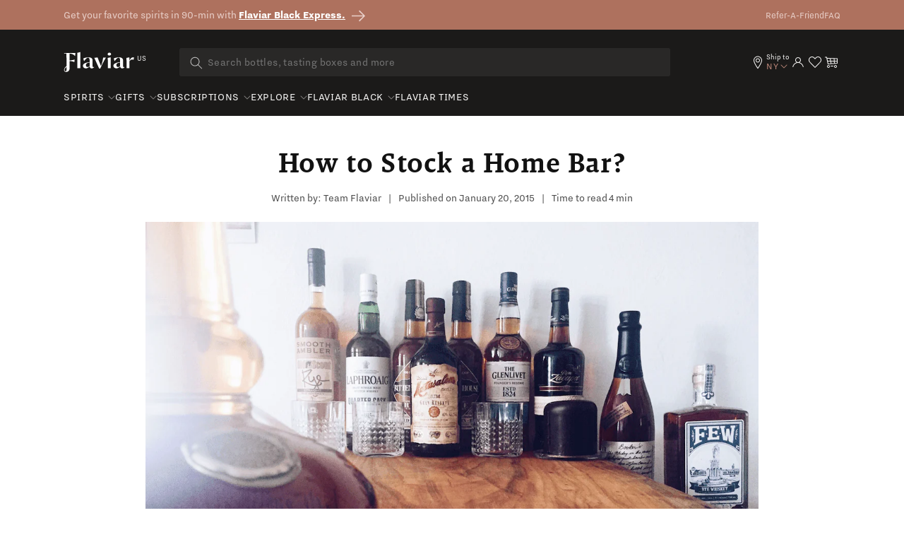

--- FILE ---
content_type: text/html; charset=utf-8
request_url: https://flaviar.com/blogs/flaviar-times/lucky-7-seven-staples-of-your-home-bar-stock/
body_size: 102947
content:
<!doctype html>
<html class="no-js" lang="en">
  <head>
<!-- Google Tag Manager -->
<script>(function(w,d,s,l,i){w[l]=w[l]||[];w[l].push({'gtm.start':
    new Date().getTime(),event:'gtm.js'});var f=d.getElementsByTagName(s)[0],
    j=d.createElement(s),dl=l!='dataLayer'?'&l='+l:'';j.async=true;j.src=
    'https://www.googletagmanager.com/gtm.js?id='+i+dl;f.parentNode.insertBefore(j,f);
})(window,document,'script','dataLayer','GTM-5BSW9XXH');
</script>
<!-- End Google Tag Manager --><!-- Default to empty if no value is found -->

    

      
    <meta charset="utf-8">
    <meta http-equiv="X-UA-Compatible" content="IE=edge">
    <meta name="viewport" content="width=device-width,initial-scale=1">
    <meta name="theme-color" content="">
    <link rel="canonical" href="https://flaviar.com/blogs/flaviar-times/lucky-7-seven-staples-of-your-home-bar-stock">
    <link rel="preconnect" href="https://cdn.shopify.com" crossorigin>
    <link rel="preconnect" href="https://pimcdn.flaviar.com" crossorigin>
    <link rel="preconnect" href="https://www.googletagmanager.com" crossorigin>
    <link rel="preconnect" href="https://use.typekit.net" crossorigin />
    <link rel="preconnect" href="https://p.typekit.net" crossorigin />
    <link rel="preload" href="https://use.typekit.net/jck8qkw.css" as="style"><script src="//flaviar.com/cdn/shop/t/2/assets/product-form.js?v=167196685547727314981693389608" defer="defer"></script>

    <script>
    var controlledElements = [];

    function addVisibleListener(element, callback) {
      var elementEnd = document.querySelector(element);

      if (!elementEnd) {
        console.error("Element not found: " + element);
        return;
      }

      function handleScroll() {
        var rect = elementEnd.getBoundingClientRect();
        var isVisible = (rect.top <= window.innerHeight && rect.bottom >= 0);

        if (isVisible && !controlledElements.includes(element)) {
          controlledElements.push(element);
          callback();
        }
      }

      window.addEventListener('scroll', handleScroll);

      document.addEventListener('DOMContentLoaded', handleScroll);
    }
    </script><link rel="icon" type="image/png" href="//flaviar.com/cdn/shop/files/flaviar_favicon.d0a8bcf7.png?crop=center&height=32&v=1692193704&width=32"><link rel="preconnect" href="https://fonts.shopifycdn.com" crossorigin>









<meta name="customer-country" content="" />
<meta name="customer-state" content="" />
<meta name="customer-type" content="Guest" />
<meta name="customer-legacy-type" content="" />
<title>
  Stocking home bar
 – Flaviar</title>
<meta name="description" content="How to start a home bar? A good way is to start a home bar are these 7 staples. Once you have them in your home bar, build from there.
">

<meta property="og:site_name" content="Flaviar">
<meta property="og:url" content="https://flaviar.com/blogs/flaviar-times/lucky-7-seven-staples-of-your-home-bar-stock">
<meta property="og:title" content="
  Stocking home bar
 – Flaviar">
<meta property="og:type" content="article">
<meta property="og:description" content="How to start a home bar? A good way is to start a home bar are these 7 staples. Once you have them in your home bar, build from there.
"><meta property="og:image" content="https://flaviar.com/cdn/shop/articles/img-1743693841974.png?v=1743694311">
  <meta property="og:image:secure_url" content="https://flaviar.com/cdn/shop/articles/img-1743693841974.png?v=1743694311">
  <meta property="og:image:width" content="1300">
  <meta property="og:image:height" content="974"><meta name="twitter:site" content="@flaviar_com"><meta name="twitter:card" content="summary_large_image">
<meta name="twitter:title" content="
  Stocking home bar
 – Flaviar">
<meta name="twitter:description" content="How to start a home bar? A good way is to start a home bar are these 7 staples. Once you have them in your home bar, build from there.
">
<script>
  document.getElementsByTagName('meta')["customer-country"].content = JSON.parse(localStorage.getItem('data'))?.country;
  document.getElementsByTagName('meta')["customer-state"].content = JSON.parse(localStorage.getItem('data'))?.region_code;
</script>

    <link rel="stylesheet" href="https://use.typekit.net/jck8qkw.css">
    <link href="https://cdn.jsdelivr.net/npm/bootstrap@5.3.1/dist/css/bootstrap.min.css" rel="stylesheet">

    <script src="//flaviar.com/cdn/shop/t/2/assets/constants.js?v=95358004781563950421692098561" defer="defer"></script>
    <script src="//flaviar.com/cdn/shop/t/2/assets/pubsub.js?v=2921868252632587581692098568" defer="defer"></script>
    <script src="//flaviar.com/cdn/shop/t/2/assets/global.js?v=162430895735488759841763543594" defer="defer"></script>
    <script>window.performance && window.performance.mark && window.performance.mark('shopify.content_for_header.start');</script><meta name="google-site-verification" content="4kRcb4bvnoMQEUWOU6muz168Mod9lZgJw-vKlODM-wM">
<meta name="facebook-domain-verification" content="h0urtug9bpinefbh1o03c9c7ii05jz">
<meta id="shopify-digital-wallet" name="shopify-digital-wallet" content="/80863265050/digital_wallets/dialog">
<link rel="alternate" type="application/atom+xml" title="Feed" href="/blogs/flaviar-times.atom" />
<script async="async" src="/checkouts/internal/preloads.js?locale=en-US"></script>
<script id="shopify-features" type="application/json">{"accessToken":"7a2461c41bed4e8f3806209504a658df","betas":["rich-media-storefront-analytics"],"domain":"flaviar.com","predictiveSearch":true,"shopId":80863265050,"locale":"en"}</script>
<script>var Shopify = Shopify || {};
Shopify.shop = "flaviar-us.myshopify.com";
Shopify.locale = "en";
Shopify.currency = {"active":"USD","rate":"1.0"};
Shopify.country = "US";
Shopify.theme = {"name":"NEO - Main [LATEST]","id":157457678618,"schema_name":"Dawn","schema_version":"9.0.0","theme_store_id":null,"role":"main"};
Shopify.theme.handle = "null";
Shopify.theme.style = {"id":null,"handle":null};
Shopify.cdnHost = "flaviar.com/cdn";
Shopify.routes = Shopify.routes || {};
Shopify.routes.root = "/";</script>
<script type="module">!function(o){(o.Shopify=o.Shopify||{}).modules=!0}(window);</script>
<script>!function(o){function n(){var o=[];function n(){o.push(Array.prototype.slice.apply(arguments))}return n.q=o,n}var t=o.Shopify=o.Shopify||{};t.loadFeatures=n(),t.autoloadFeatures=n()}(window);</script>
<script id="shop-js-analytics" type="application/json">{"pageType":"article"}</script>
<script defer="defer" async type="module" src="//flaviar.com/cdn/shopifycloud/shop-js/modules/v2/client.init-shop-cart-sync_BN7fPSNr.en.esm.js"></script>
<script defer="defer" async type="module" src="//flaviar.com/cdn/shopifycloud/shop-js/modules/v2/chunk.common_Cbph3Kss.esm.js"></script>
<script defer="defer" async type="module" src="//flaviar.com/cdn/shopifycloud/shop-js/modules/v2/chunk.modal_DKumMAJ1.esm.js"></script>
<script type="module">
  await import("//flaviar.com/cdn/shopifycloud/shop-js/modules/v2/client.init-shop-cart-sync_BN7fPSNr.en.esm.js");
await import("//flaviar.com/cdn/shopifycloud/shop-js/modules/v2/chunk.common_Cbph3Kss.esm.js");
await import("//flaviar.com/cdn/shopifycloud/shop-js/modules/v2/chunk.modal_DKumMAJ1.esm.js");

  window.Shopify.SignInWithShop?.initShopCartSync?.({"fedCMEnabled":true,"windoidEnabled":true});

</script>
<script>(function() {
  var isLoaded = false;
  function asyncLoad() {
    if (isLoaded) return;
    isLoaded = true;
    var urls = ["\/\/cdn.shopify.com\/proxy\/eceba95f577c1e73d0aea861241797bc2260dbf4e32a30d48e952fec8fdd3491\/bingshoppingtool-t2app-prod.trafficmanager.net\/api\/ShopifyMT\/v1\/uet\/tracking_script?shop=flaviar-us.myshopify.com\u0026sp-cache-control=cHVibGljLCBtYXgtYWdlPTkwMA","https:\/\/static.klaviyo.com\/onsite\/js\/klaviyo.js?company_id=TYASVN\u0026shop=flaviar-us.myshopify.com","https:\/\/cdn-loyalty.yotpo.com\/loader\/4dmeGfJaPb0G7cuLmAfZdQ.js?shop=flaviar-us.myshopify.com","https:\/\/iis.intercom.io\/widget.js?shop=flaviar-us.myshopify.com","https:\/\/iis.intercom.io\/\/widget.js?shop=flaviar-us.myshopify.com","https:\/\/ecommplugins-scripts.trustpilot.com\/v2.1\/js\/header.min.js?settings=eyJrZXkiOiJsZThrenJiRDhGQTdUNkpjIiwicyI6InNrdSJ9\u0026shop=flaviar-us.myshopify.com","https:\/\/ecommplugins-scripts.trustpilot.com\/v2.1\/js\/success.min.js?settings=eyJrZXkiOiJsZThrenJiRDhGQTdUNkpjIiwicyI6InNrdSIsInQiOlsib3JkZXJzL3BhaWQiLCJ0cnVzdHBpbG90T3JkZXJDb25maXJtZWQiXSwidiI6IiIsImEiOiIifQ==\u0026shop=flaviar-us.myshopify.com","https:\/\/ecommplugins-trustboxsettings.trustpilot.com\/flaviar-us.myshopify.com.js?settings=1753975721826\u0026shop=flaviar-us.myshopify.com","https:\/\/widget.trustpilot.com\/bootstrap\/v5\/tp.widget.sync.bootstrap.min.js?shop=flaviar-us.myshopify.com"];
    for (var i = 0; i < urls.length; i++) {
      var s = document.createElement('script');
      s.type = 'text/javascript';
      s.async = true;
      s.src = urls[i];
      var x = document.getElementsByTagName('script')[0];
      x.parentNode.insertBefore(s, x);
    }
  };
  if(window.attachEvent) {
    window.attachEvent('onload', asyncLoad);
  } else {
    window.addEventListener('load', asyncLoad, false);
  }
})();</script>
<script id="__st">var __st={"a":80863265050,"offset":-18000,"reqid":"43ab2292-4174-44c2-9134-81b46c124997-1769805965","pageurl":"flaviar.com\/blogs\/flaviar-times\/lucky-7-seven-staples-of-your-home-bar-stock","s":"articles-605876224282","u":"97589eebdeeb","p":"article","rtyp":"article","rid":605876224282};</script>
<script>window.ShopifyPaypalV4VisibilityTracking = true;</script>
<script id="form-persister">!function(){'use strict';const t='contact',e='new_comment',n=[[t,t],['blogs',e],['comments',e],[t,'customer']],o='password',r='form_key',c=['recaptcha-v3-token','g-recaptcha-response','h-captcha-response',o],s=()=>{try{return window.sessionStorage}catch{return}},i='__shopify_v',u=t=>t.elements[r],a=function(){const t=[...n].map((([t,e])=>`form[action*='/${t}']:not([data-nocaptcha='true']) input[name='form_type'][value='${e}']`)).join(',');var e;return e=t,()=>e?[...document.querySelectorAll(e)].map((t=>t.form)):[]}();function m(t){const e=u(t);a().includes(t)&&(!e||!e.value)&&function(t){try{if(!s())return;!function(t){const e=s();if(!e)return;const n=u(t);if(!n)return;const o=n.value;o&&e.removeItem(o)}(t);const e=Array.from(Array(32),(()=>Math.random().toString(36)[2])).join('');!function(t,e){u(t)||t.append(Object.assign(document.createElement('input'),{type:'hidden',name:r})),t.elements[r].value=e}(t,e),function(t,e){const n=s();if(!n)return;const r=[...t.querySelectorAll(`input[type='${o}']`)].map((({name:t})=>t)),u=[...c,...r],a={};for(const[o,c]of new FormData(t).entries())u.includes(o)||(a[o]=c);n.setItem(e,JSON.stringify({[i]:1,action:t.action,data:a}))}(t,e)}catch(e){console.error('failed to persist form',e)}}(t)}const f=t=>{if('true'===t.dataset.persistBound)return;const e=function(t,e){const n=function(t){return'function'==typeof t.submit?t.submit:HTMLFormElement.prototype.submit}(t).bind(t);return function(){let t;return()=>{t||(t=!0,(()=>{try{e(),n()}catch(t){(t=>{console.error('form submit failed',t)})(t)}})(),setTimeout((()=>t=!1),250))}}()}(t,(()=>{m(t)}));!function(t,e){if('function'==typeof t.submit&&'function'==typeof e)try{t.submit=e}catch{}}(t,e),t.addEventListener('submit',(t=>{t.preventDefault(),e()})),t.dataset.persistBound='true'};!function(){function t(t){const e=(t=>{const e=t.target;return e instanceof HTMLFormElement?e:e&&e.form})(t);e&&m(e)}document.addEventListener('submit',t),document.addEventListener('DOMContentLoaded',(()=>{const e=a();for(const t of e)f(t);var n;n=document.body,new window.MutationObserver((t=>{for(const e of t)if('childList'===e.type&&e.addedNodes.length)for(const t of e.addedNodes)1===t.nodeType&&'FORM'===t.tagName&&a().includes(t)&&f(t)})).observe(n,{childList:!0,subtree:!0,attributes:!1}),document.removeEventListener('submit',t)}))}()}();</script>
<script integrity="sha256-4kQ18oKyAcykRKYeNunJcIwy7WH5gtpwJnB7kiuLZ1E=" data-source-attribution="shopify.loadfeatures" defer="defer" src="//flaviar.com/cdn/shopifycloud/storefront/assets/storefront/load_feature-a0a9edcb.js" crossorigin="anonymous"></script>
<script data-source-attribution="shopify.dynamic_checkout.dynamic.init">var Shopify=Shopify||{};Shopify.PaymentButton=Shopify.PaymentButton||{isStorefrontPortableWallets:!0,init:function(){window.Shopify.PaymentButton.init=function(){};var t=document.createElement("script");t.src="https://flaviar.com/cdn/shopifycloud/portable-wallets/latest/portable-wallets.en.js",t.type="module",document.head.appendChild(t)}};
</script>
<script data-source-attribution="shopify.dynamic_checkout.buyer_consent">
  function portableWalletsHideBuyerConsent(e){var t=document.getElementById("shopify-buyer-consent"),n=document.getElementById("shopify-subscription-policy-button");t&&n&&(t.classList.add("hidden"),t.setAttribute("aria-hidden","true"),n.removeEventListener("click",e))}function portableWalletsShowBuyerConsent(e){var t=document.getElementById("shopify-buyer-consent"),n=document.getElementById("shopify-subscription-policy-button");t&&n&&(t.classList.remove("hidden"),t.removeAttribute("aria-hidden"),n.addEventListener("click",e))}window.Shopify?.PaymentButton&&(window.Shopify.PaymentButton.hideBuyerConsent=portableWalletsHideBuyerConsent,window.Shopify.PaymentButton.showBuyerConsent=portableWalletsShowBuyerConsent);
</script>
<script data-source-attribution="shopify.dynamic_checkout.cart.bootstrap">document.addEventListener("DOMContentLoaded",(function(){function t(){return document.querySelector("shopify-accelerated-checkout-cart, shopify-accelerated-checkout")}if(t())Shopify.PaymentButton.init();else{new MutationObserver((function(e,n){t()&&(Shopify.PaymentButton.init(),n.disconnect())})).observe(document.body,{childList:!0,subtree:!0})}}));
</script>
<link id="shopify-accelerated-checkout-styles" rel="stylesheet" media="screen" href="https://flaviar.com/cdn/shopifycloud/portable-wallets/latest/accelerated-checkout-backwards-compat.css" crossorigin="anonymous">
<style id="shopify-accelerated-checkout-cart">
        #shopify-buyer-consent {
  margin-top: 1em;
  display: inline-block;
  width: 100%;
}

#shopify-buyer-consent.hidden {
  display: none;
}

#shopify-subscription-policy-button {
  background: none;
  border: none;
  padding: 0;
  text-decoration: underline;
  font-size: inherit;
  cursor: pointer;
}

#shopify-subscription-policy-button::before {
  box-shadow: none;
}

      </style>

<script>window.performance && window.performance.mark && window.performance.mark('shopify.content_for_header.end');</script>


    <link href="//flaviar.com/cdn/shop/t/2/assets/swiper-bundle.min.css?v=55754961042815831971706523453" rel="stylesheet">

    <style data-shopify>
      :root {
        --font-body-family: sans-serif;
        --font-body-style: normal;
        --font-body-weight: 400;
        --font-body-weight-bold: 700;

        --font-heading-family: sans-serif;
        --font-heading-style: normal;
        --font-heading-weight: 400;

        --font-body-scale: 1.0;
        --font-heading-scale: 1.0;

        --color-base-text: 18, 18, 18;
        --color-shadow: 18, 18, 18;
        --color-base-background-1: 255, 255, 255;
        --color-base-background-2: 243, 243, 243;
        --color-base-solid-button-labels: 255, 255, 255;
        --color-base-outline-button-labels: 18, 18, 18;
        --color-base-accent-1: 174, 113, 94;
        --color-base-accent-2: 51, 79, 180;
        --payment-terms-background-color: #FFFFFF;

        --gradient-base-background-1: #FFFFFF;
        --gradient-base-background-2: #F3F3F3;
        --gradient-base-accent-1: #ae715e;
        --gradient-base-accent-2: #334FB4;

        --media-padding: px;
        --media-border-opacity: 0.05;
        --media-border-width: 1px;
        --media-radius: 0px;
        --media-shadow-opacity: 0.0;
        --media-shadow-horizontal-offset: 0px;
        --media-shadow-vertical-offset: 0px;
        --media-shadow-blur-radius: 0px;
        --media-shadow-visible: 0;

        --page-width: 120rem;
        --page-width-margin: 0rem;

        --product-card-image-padding: 0.0rem;
        --product-card-corner-radius: 0.0rem;
        --product-card-text-alignment: left;
        --product-card-border-width: 0.0rem;
        --product-card-border-opacity: 0.0;
        --product-card-shadow-opacity: 0.1;
        --product-card-shadow-visible: 1;
        --product-card-shadow-horizontal-offset: 0.0rem;
        --product-card-shadow-vertical-offset: 0.0rem;
        --product-card-shadow-blur-radius: 0.0rem;

        --collection-card-image-padding: 0.0rem;
        --collection-card-corner-radius: 0.0rem;
        --collection-card-text-alignment: left;
        --collection-card-border-width: 0.0rem;
        --collection-card-border-opacity: 0.0;
        --collection-card-shadow-opacity: 0.1;
        --collection-card-shadow-visible: 1;
        --collection-card-shadow-horizontal-offset: 0.0rem;
        --collection-card-shadow-vertical-offset: 0.0rem;
        --collection-card-shadow-blur-radius: 0.0rem;

        --blog-card-image-padding: 0.0rem;
        --blog-card-corner-radius: 0.0rem;
        --blog-card-text-alignment: left;
        --blog-card-border-width: 0.0rem;
        --blog-card-border-opacity: 0.0;
        --blog-card-shadow-opacity: 0.1;
        --blog-card-shadow-visible: 1;
        --blog-card-shadow-horizontal-offset: 0.0rem;
        --blog-card-shadow-vertical-offset: 0.0rem;
        --blog-card-shadow-blur-radius: 0.0rem;

        --badge-corner-radius: 4.0rem;

        --popup-border-width: 1px;
        --popup-border-opacity: 0.1;
        --popup-corner-radius: 0px;
        --popup-shadow-opacity: 0.0;
        --popup-shadow-horizontal-offset: 0px;
        --popup-shadow-vertical-offset: 0px;
        --popup-shadow-blur-radius: 0px;

        --drawer-border-width: 1px;
        --drawer-border-opacity: 0.1;
        --drawer-shadow-opacity: 0.0;
        --drawer-shadow-horizontal-offset: 0px;
        --drawer-shadow-vertical-offset: 0px;
        --drawer-shadow-blur-radius: 0px;

        --spacing-sections-desktop: 0px;
        --spacing-sections-mobile: 0px;

        --grid-desktop-vertical-spacing: 8px;
        --grid-desktop-horizontal-spacing: 8px;
        --grid-mobile-vertical-spacing: 4px;
        --grid-mobile-horizontal-spacing: 4px;

        --text-boxes-border-opacity: 0.0;
        --text-boxes-border-width: 0px;
        --text-boxes-radius: 0px;
        --text-boxes-shadow-opacity: 0.0;
        --text-boxes-shadow-visible: 0;
        --text-boxes-shadow-horizontal-offset: 0px;
        --text-boxes-shadow-vertical-offset: 0px;
        --text-boxes-shadow-blur-radius: 0px;

        --buttons-radius: 0px;
        --buttons-radius-outset: 0px;
        --buttons-border-width: 1px;
        --buttons-border-opacity: 1.0;
        --buttons-shadow-opacity: 0.0;
        --buttons-shadow-visible: 0;
        --buttons-shadow-horizontal-offset: 0px;
        --buttons-shadow-vertical-offset: 0px;
        --buttons-shadow-blur-radius: 0px;
        --buttons-border-offset: 0px;

        --inputs-radius: 0px;
        --inputs-border-width: 1px;
        --inputs-border-opacity: 0.55;
        --inputs-shadow-opacity: 0.0;
        --inputs-shadow-horizontal-offset: 0px;
        --inputs-margin-offset: 0px;
        --inputs-shadow-vertical-offset: 0px;
        --inputs-shadow-blur-radius: 0px;
        --inputs-radius-outset: 0px;

        --variant-pills-radius: 40px;
        --variant-pills-border-width: 1px;
        --variant-pills-border-opacity: 0.55;
        --variant-pills-shadow-opacity: 0.0;
        --variant-pills-shadow-horizontal-offset: 0px;
        --variant-pills-shadow-vertical-offset: 0px;
        --variant-pills-shadow-blur-radius: 0px;
      }

      *,
      *::before,
      *::after {
        box-sizing: inherit;
      }

      html {
        box-sizing: border-box;
        font-size: calc(var(--font-body-scale) * 62.5%);
        height: 100%;
      }

      body {
        display: grid;
        grid-template-rows: auto auto 1fr auto;
        grid-template-columns: 100%;
        min-height: 100%;
        margin: 0;
        font-size: 1.5rem;
        line-height: calc(1 + 0.8 / var(--font-body-scale));
        font-family: var(--font-body-family);
        font-style: var(--font-body-style);
        font-weight: var(--font-body-weight);
      }

      @media screen and (min-width: 750px) {
        body {
          font-size: 1.6rem;
        }
      }
    </style>

    <link href="//flaviar.com/cdn/shop/t/2/assets/base.css?v=54255931401438903641706690758" rel="stylesheet" type="text/css" media="all" />
    <link href="//flaviar.com/cdn/shop/t/2/assets/custom.css?v=133328031565863201151742463203" rel="stylesheet" type="text/css" media="all" />
    <link href="//flaviar.com/cdn/shop/t/2/assets/main.css?v=151351001235366453841769689935" rel="stylesheet" type="text/css" media="all" />
    <script src="https://ajax.googleapis.com/ajax/libs/jquery/3.6.4/jquery.min.js"></script>
    <script src="//flaviar.com/cdn/shop/t/2/assets/swiper-bundle.min.js?v=115785340122829458061706523453"></script><link
        rel="stylesheet"
        href="//flaviar.com/cdn/shop/t/2/assets/component-predictive-search.css?v=120238083425199093741705482853"
        media="print"
        onload="this.media='all'"
      ><script>
      document.documentElement.className = document.documentElement.className.replace('no-js', 'js');
      if (Shopify.designMode) {
        document.documentElement.classList.add('shopify-design-mode');
      }
    </script>
    <script>
    document.addEventListener("DOMContentLoaded", function() {
        window.interdeal = {
            get sitekey (){ return "fb643e46d2dffbe536b742f55118b989"} ,
            get domains(){
                return {
                    "js": "https://cdn.nagich.com/",
                    "acc": "https://access.nagich.com/"
                }
            },
            "Position": "left",
            "hideBtn": true,
            "Menulang": "EN",
            "draggable": true,
            "noLogs": true,
            "btnStyle": {
                "vPosition": [
                    "80%",
                    "20"
                ],
                "margin": [
                    "0",
                    "0"
                ],
                "scale": [
                    "0.6",
                    "0.6"
                ],
                "color": {
                    "main": "#000000",
                    "second": "#ffffff"
                },
                "icon": {
                    "outline": false,
                    "outlineColor": "#ffffff",
                    "type":  11 ,
                    "shape": "circle"
                }
            },

        };

        (function(doc, head, body){
            var coreCall             = doc.createElement('script');
            coreCall.src             = interdeal.domains.js + 'core/5.1.14/accessibility.js';
            coreCall.defer           = true;
            // coreCall.integrity       = 'sha512-70/AbMe6C9H3r5hjsQleJEY4y5l9ykt4WYSgyZj/WjpY/ord/26LWfva163b9W+GwWkfwbP0iLT+h6KRl+LoXA==';
            coreCall.crossOrigin     = 'anonymous';
            coreCall.setAttribute('data-cfasync', true );
            body? body.appendChild(coreCall) : head.appendChild(coreCall);
        })(document, document.head, document.body);
    });
</script>
    <style>
      
      .template-advent-calendar .announcement-bar-section,
      .template-advent-calendar .header__icon--menu,
      .template-advent-calendar .header__icon.header__icon--account,
      .template-advent-calendar .header__icon.swym-wishlist,
      .template-advent-calendar .header .header__searchbar,
      .template-advent-calendar nav.header {
        display: none !important;
      }
    </style>
    




  <link rel="alternate" hreflang="en-gb" href="https://uk.flaviar.com/blogs/flaviar-times/lucky-7-seven-staples-of-your-home-bar-stock" />
  <link rel="alternate" hreflang="en-us" href="https://flaviar.com/blogs/flaviar-times/lucky-7-seven-staples-of-your-home-bar-stock" />
  <link rel="alternate" hreflang="x-default" href="https://flaviar.com/blogs/flaviar-times/lucky-7-seven-staples-of-your-home-bar-stock" />

<script>
      function getCookie(name) {
        const value = "; " + document.cookie;
        const parts = value.split("; " + name + "=");
        if (parts.length == 2) return parts.pop().split(";").shift();
      }
      function setCookie(name, value, days) {
        const expires = new Date();
        expires.setTime(expires.getTime() + days * 24 * 60 * 60 * 1000);
        document.cookie = name + "=" + value + ";expires=" + expires.toUTCString() + ";path=/";
      }
    </script><script>
        window.Shopify = window.Shopify || {theme: {id: 157457678618, role: 'main' } };
        window._template = {
          directory: "",
          name: "article",
          suffix: "bloggle-custom"
        }
      </script>
    
    <script>
    // Store the current page URL in sessionStorage
    function storeVisitedPage(attributeValue = null) {
        const currentPath = attributeValue || (window.location.pathname + window.location.search);
        const { currentPage, previousPage } = JSON.parse(sessionStorage.getItem('pageTracking')) || {
            currentPage: null,
            previousPage: null,
        };

        sessionStorage.setItem('pageTracking', JSON.stringify({
            currentPage: currentPath,
            previousPage: currentPage,
        }));
    }

    function getVisitedPage() {
        return JSON.parse(sessionStorage.getItem('pageTracking'));
    }

    storeVisitedPage();
</script>
    
    
<!-- navidium script start -->
<script>
  const nvdShop = 'flaviar-us.myshopify.com';
  const nvdShopCurrency = '${{amount}} USD';
  const nvdControls = {
    subtotal_item: '.totals__subtotal-value',
    CheckoutBtns: '[name="checkout"]',
    clickTriggers: '[name="add"],[name="add"] *,.quantity__button,.quantity__button *,cart-remove-button,cart-remove-button *,[href="/cart"],[href="/cart"] *,.header__icon--cart,.header__icon--cart *',
    changeTrigger: '.quantity__input',
    cursorControl: '.nvd-mini',
    showConsoleMessage: false,
    iosDeviceListener:'click',
    trackWidget: false,
    forceClick: true,
    forceCheckout: true,
    redirectCheckout: {
      upsaleOff: true,
      noProtection: false
    },
    nvdInject:{
      status:false, // Inject nvd-mini div
      parent:'parent_class', // parent class for nvd-mini div
      container:'checkout_button_div' // nvd-mini will added before this div/button
    }
  }
</script>
<!-- <script  src="https://cdn.navidiumapp.com/navidium-widgets/js/nvd-js-asset.js"></script> -->
 <script  src="https://cdn.navidiumapp.com/navidium-widgets/js/nvd-widget-v-jquery.js" defer></script> 

<!-- navidium script end -->

<style>
    .cart-item:has([href*="flaviar-shipping"]) {
        display: none !important;
    }

    .predictive-search__list-item:has([href*="flaviar-shipping"]) {
        display: none !important;
    }

    [data-handle="flaviar-shipping-protection"] {
        display: none !important;
    }
</style>










<script>
  window.addEventListener('nvd_cart_changed', (e) => {
    if (e.detail?.added?.length != 0 || e?.detail?.removed?.length != 0) {
      console.log('Cart changed::', e.detail)
      setTimeout(nvd_init,1500)
    }
  })
</script>


    <script>
    window.ALBSS = {
        event_key: '67a7623e-7a80-4945-aa39-0f698dab0833'
    };
</script>
<script src="https://res4.applovin.com/p/l/loader.iife.js" async></script>
    
<!-- BEGIN app block: shopify://apps/geo-pro-geolocation/blocks/geopro/16fc5313-7aee-4e90-ac95-f50fc7c8b657 --><!-- This snippet is used to load Geo:Pro data on the storefront -->
<meta class='geo-ip' content='[base64]/[base64]'>
<!-- This snippet initializes the plugin -->
<script async>
  try {
    const loadGeoPro=()=>{let e=e=>{if(!e||e.isCrawler||"success"!==e.message){window.geopro_cancel="1";return}let o=e.isAdmin?"el-geoip-location-admin":"el-geoip-location",s=Date.now()+864e5;localStorage.setItem(o,JSON.stringify({value:e.data,expires:s})),e.isAdmin&&localStorage.setItem("el-geoip-admin",JSON.stringify({value:"1",expires:s}))},o=new XMLHttpRequest;o.open("GET","https://geo.geoproapp.com?x-api-key=91e359ab7-2b63-539e-1de2-c4bf731367a7",!0),o.responseType="json",o.onload=()=>e(200===o.status?o.response:null),o.send()},load=!["el-geoip-location-admin","el-geoip-location"].some(e=>{try{let o=JSON.parse(localStorage.getItem(e));return o&&o.expires>Date.now()}catch(s){return!1}});load&&loadGeoPro();
  } catch(e) {
    console.warn('Geo:Pro error', e);
    window.geopro_cancel = '1';
  }
</script>
<script src="https://cdn.shopify.com/extensions/019b746b-26da-7a64-a671-397924f34f11/easylocation-195/assets/easylocation-storefront.min.js" type="text/javascript" async></script>


<!-- END app block --><!-- BEGIN app block: shopify://apps/klaviyo-email-marketing-sms/blocks/klaviyo-onsite-embed/2632fe16-c075-4321-a88b-50b567f42507 -->












  <script async src="https://static.klaviyo.com/onsite/js/TYASVN/klaviyo.js?company_id=TYASVN"></script>
  <script>!function(){if(!window.klaviyo){window._klOnsite=window._klOnsite||[];try{window.klaviyo=new Proxy({},{get:function(n,i){return"push"===i?function(){var n;(n=window._klOnsite).push.apply(n,arguments)}:function(){for(var n=arguments.length,o=new Array(n),w=0;w<n;w++)o[w]=arguments[w];var t="function"==typeof o[o.length-1]?o.pop():void 0,e=new Promise((function(n){window._klOnsite.push([i].concat(o,[function(i){t&&t(i),n(i)}]))}));return e}}})}catch(n){window.klaviyo=window.klaviyo||[],window.klaviyo.push=function(){var n;(n=window._klOnsite).push.apply(n,arguments)}}}}();</script>

  




  <script>
    window.klaviyoReviewsProductDesignMode = false
  </script>



  <!-- BEGIN app snippet: customer-hub-data --><script>
  if (!window.customerHub) {
    window.customerHub = {};
  }
  window.customerHub.storefrontRoutes = {
    login: "/account/login?return_url=%2F%23k-hub",
    register: "/account/register?return_url=%2F%23k-hub",
    logout: "/account/logout",
    profile: "/account",
    addresses: "/account/addresses",
  };
  
  window.customerHub.userId = null;
  
  window.customerHub.storeDomain = "flaviar-us.myshopify.com";

  

  
    window.customerHub.storeLocale = {
        currentLanguage: 'en',
        currentCountry: 'US',
        availableLanguages: [
          
            {
              iso_code: 'en',
              endonym_name: 'English'
            }
          
        ],
        availableCountries: [
          
            {
              iso_code: 'US',
              name: 'United States',
              currency_code: 'USD'
            }
          
        ]
    };
  
</script>
<!-- END app snippet -->





<!-- END app block --><!-- BEGIN app block: shopify://apps/sitemap-noindex-pro-seo/blocks/app-embed/4d815e2c-5af0-46ba-8301-d0f9cf660031 -->
<!-- END app block --><!-- BEGIN app block: shopify://apps/analyzify-ga4-ads-tracking/blocks/app-embed-v4/69637cfd-dd6f-4511-aa97-7037cfb5515c -->


<!-- BEGIN app snippet: an_analyzify_settings -->







<script defer>
  // AN_ANALYZIFY_SETTINGS
  (() => {
    try {
      const startTime = performance.now();
      window.analyzify = window.analyzify || {};
  
      window.analyzify.log = (t, groupName, nestedGroupName) => {
        try {
          const styles = {
            default: 'color:#fff;background:#413389;',
            an_analyzify: 'color:#fff;background:#1f77b4;', 
            an_analyzify_settings: 'color:#fff;background:#ff7f0e;', 
            an_fb: 'color:#fff;background:#2ca02c;', 
            an_criteo: 'color:#fff;background:#d62728;', 
            an_bing: 'color:#fff;background:#9467bd;', 
            an_clarity: 'color:#fff;background:#8c564b;', 
            an_hotjar: 'color:#fff;background:#8c564b;', 
            an_gtm: 'color:#fff;background:#e377c2;', 
            an_klaviyo: 'color:#fff;background:#7f7f7f;', 
            an_pinterest: 'color:#fff;background:#bcbd22;', 
            an_rebuy: 'color:#fff;background:#17becf;', 
            an_tiktok: 'color:#fff;background:#ffbb78;', 
            an_x: 'color:#fff;background:#98df8a;', 
            an_consent: 'color:#fff;background:#ff9896;' 
          };

          if (window.analyzify.logging && t != null) {
            const style = styles[groupName] || styles['default'];
            console.log(`%c[${groupName || 'Analyzify'}]${nestedGroupName ? ` ${nestedGroupName}` : ''}`, style, t);
            analyzify.logs.push(t);
            if (analyzify?.stopAtLog) {
              debugger;
            }
          }
        } catch (error) {
          console.error("Error processing analyzify settings:", error);
        }
      }

      (() => {
        try {
          window.analyzify = {
            ...window.analyzify,
            logging: "" == "true",
            logs: [],
            testing_environment: false,
            consent_version: null,
            initial_load: {},
            variant_changed_with_view_item: false,
            chunk_size: 25,
            properties: {
              GTM: {
                status: true,
                id: "",
                multiple_view_item_list: false,
                feed_country: "",
                feed_region: "",
                feed_language: "",
                merchant_id: "",
                enhanced_params: true,
                replace_session_id: false,
                replace_gclid: false,
                variant_changed: true,
                generate_lead: true,
              },
              GADS: {
                status:false, 
                conversion_linker:false, 
                allow_ad_personalization_signals:false,
                ads_data_redaction:false,
                url_passthrough:false,
                primary: {
                  status:false,
                  id: "",
                  feed_country: "US",
                  feed_region: "US",
                  merchant_id: "",
                  feed_language: "",
                  product_id_format: "product_sku", 
                  replace_session_id:false,
                  replace_gclid:false,
                  remarketing: {
                    status:false,
                    gads_remarketing_id_format: "product_sku",
                    events: { 
                      view_item_list: false, 
                      view_item: false,
                      add_to_cart: false,
                      remove_from_cart: false,
                      begin_checkout: false,
                      purchase: false,
                      generate_lead: false,
                    }
                  },
                  conversions: {
                    view_item: {
                        status: false,
                        value: "",
                    },
                    add_to_cart: {
                        status: false,
                        value: "",
                    },
                    begin_checkout: {
                        status: false,
                        value: "",
                    },
                    purchase: {
                        status: false,
                        value: "",
                    },
                    generate_lead: {
                      status: false,
                      value: "",
                    }
                  }
                },
                secondary: {
                  status: false,
                  id: "",
                  feed_country: "",
                  feed_region: "",
                  merchant_id: "",
                  feed_language: "",
                  product_id_format: "product_sku",
                  remarketing: {
                    gads_remarketing_id_format: "product_sku",
                    status: false,
                    events: {
                      view_item_list: false,
                      view_item: false,
                      add_to_cart: false,
                      remove_from_cart: false,
                      begin_checkout: false,
                      purchase: false,
                      generate_lead: false,
                    }
                  },
                  conversions: {
                    view_item: {
                      status: false,
                      value: "",
                    },
                    add_to_cart:{
                      status: false,
                      value: "",
                    },
                    begin_checkout:{
                      status: false,
                      value: "",
                    },
                    purchase:{
                      status: false,
                      value: "",
                    },
                    generate_lead: {
                      status: false,
                      value: "",
                    }
                  }
                }
              },
              GA4: {
                status: false,
                multiple_view_item_list: false,
                enhanced_params: true,
                all_forms: false,
                primary: {
                  status: false,
                  id: "",
                  product_id_format: "product_sku",
                  replace_session_id: false,
                  events: {
                    variant_changed: true,
                    view_item_list: false,
                    select_item: false,
                    nav_click: false,
                    view_item: false,
                    add_to_cart: false,
                    add_to_wishlist: false,
                    view_cart: false,
                    remove_from_cart: false,
                    begin_checkout: false,
                    purchase: false,
                    generate_lead: true,
                    page_404: true,
                  }
                },
                secondary: {
                  status: false,
                  id: "",
                  product_id_format: "product_sku",
                  replace_session_id: false,
                  events: {
                      variant_changed: true,
                      view_item_list: false,
                      select_item: false,
                      nav_click: false,
                      view_item: false,
                      add_to_cart: false,
                      add_to_wishlist: false,
                      view_cart: false,
                      remove_from_cart: false,
                      begin_checkout: false,
                      purchase: false,
                      generate_lead: true, // @check & set: false
                      page_404: true,
                  }
                } 
              },
              X: {
                status: false,
                id:"",
                product_id_format: "product_sku",
                events:{
                    page_view: "",
                    add_to_cart: "",
                    begin_checkout: "",
                    search: ""
                }
              },
              BING: {
                status: false,
                id: "",
                product_id_format: "product_sku",
                events: {
                    home: true,
                    view_item: true,
                    view_item_list: true,
                    view_cart: true,
                    search: true,
                    add_to_cart: false,
                    begin_checkout: false,
                    purchase: false
                }
              },
              FACEBOOK: {
                status: false,
                all_forms: false,
                primary: {
                    status: false,
                    id: "",
                    product_id_format: "",
                    events: {
                        view_content: false,
                        view_collection: true,
                        search: false,
                        add_to_cart: false,
                        add_to_wishlist: false,
                        view_cart: true,
                        initiate_checkout: false,
                        add_payment_info: false,
                        generate_lead: true,
                        purchase: false,
                    }
                },
                secondary: {
                    status: false,
                    id: "",
                    product_id_format: "",
                    events: {
                        view_content: false,
                        view_collection: true,
                        search: false,
                        add_to_cart: false,
                        add_to_wishlist: false,
                        view_cart: true,
                        initiate_checkout: false,
                        add_payment_info: false,
                        generate_lead: true,
                        purchase: false,
                    }
                }
              },
              SERVERSIDE: {
                store_id: null,
                status: false,
                measurement_id: null,
                datalayer: false,
                endpoint: 'https://analyzifycdn.com/collect',
                testEndpoint: 'https://stag.analyzifycdn.com/collect', 
                azfy_attribution: 'dual',
                shop_domain: "flaviar.com",
                all_forms: false,
                events: {
                    add_to_cart: false,
                    view_item: true,
                    page_view: true,
                    begin_checkout: false,
                    search: true,
                    generate_lead: true,
                },
                sendCartUpdateDebug: false,
              },
              PINTEREST:{
                status: false,
                id: "",
                product_id_format: "product_sku",
                events:{
                    view_item_list: false,
                    view_item: false,
                    add_to_cart: false,
                    purchase: false,
                }
              },
              CRITEO:{
                status: false,
                id: "",
                product_id_format: "product_sku",
                events:{
                    view_item_list: false,
                    view_item: false,
                    add_to_cart: false,
                    view_cart: false,
                    purchase: false,
                }
              },
              CLARITY:{
                status: false,
                id: "",
                events: {
                  view_item: false,
                  view_item_list: false,
                  view_cart: false,
                  add_to_cart: false,
                  add_to_wishlist: false,
                  remove_from_cart: false,
                  begin_checkout: false,
                  search: false,
                }
              },
              HOTJAR:{
                status: false,
                id: "",
                events: {
                  view_item: false,
                  view_item_list: false,
                  view_cart: false,
                  add_to_cart: false,
                  add_to_wishlist: false,
                  remove_from_cart: false,
                  begin_checkout: false,
                  search: false,
                }
              },             
              SNAPCHAT:{
                status: false,
                id: "",
                events: {
                  view_item: false,
                  add_to_cart: false,
                  initiate_checkout: false,
                },
                product_id_format: "product_sku",
              },
              KLAVIYO:{
                status: false,
                id: "",
                product_id_format: "product_sku",
                events:{
                    subscribe: false, // did not seem to be defined in the settings
                    view_item_list: false,
                    view_item: false,
                    add_to_cart: false,
                    add_to_wishlist: true,
                    begin_checkout: false,
                    search: false,
                    purchase: false, // did not seem to be defined in the settings
                }
              },
              
              TIKTOK:{
                status: false,
                id: "",
                product_id_format: "product_sku",
                all_forms: false,
                events:{
                    view_item: false,
                    add_to_cart: false,
                    begin_checkout: false,
                    search: false,
                    purchase: false,
                    generate_lead: true,
                }
              }
            },
            send_unhashed_email: false,
            hide_raw_userdata: false,
            feed_region: 'US',
            feed_country: 'US',
            debug_mode: false,
            rebuy_atc_rfc: false,
            pageFly: false,
            user_id_format: "cid",
            send_user_id: true,
            addedProduct: null
          }
        } catch (error) {
          console.error("Error processing analyzify settings:", error);
        }
      })();

      window.analyzify_custom_classes = 'addtocart_btn_attributes:class:fl-button-success,';
      window.analyzify_measurement_id = '';
      window.analyzify_measurement_id_v3 = 'G-15G7P36S4T';
      window.analyzify.gtag_config = {};

      // @check
      window.collection_sku_list = [
        
      ];

      window.analyzify.cart_attributes = null;
      window.analyzify.eventId = null;
      window.analyzify.cart_id = null;
      window.analyzify.sh_info_obj = {};

      // @check
      const orders = [
        
      ];
      // @check
      const totalOrderPrice = orders.reduce((acc, price) => acc + price, 0);

      window.analyzify.shopify_customer  = {
        
        type: 'visitor',
        
      };

      // @check
      window.analyzify.shopify_template = 'article';

      (() => {
        try {
          
        } catch (error) {
          console.error("Error processing analyzify settings:", error);
        }
      })();

      window.analyzify.detectedCart = {"note":null,"attributes":{},"original_total_price":0,"total_price":0,"total_discount":0,"total_weight":0.0,"item_count":0,"items":[],"requires_shipping":false,"currency":"USD","items_subtotal_price":0,"cart_level_discount_applications":[],"checkout_charge_amount":0};

      window.analyzify.market = (() => {
        try {
          const marketObj = {
            id: 66462679322,
            handle: "us",
            language: "en",
            country: "us"
          }
          return marketObj;
        } catch (error) {
          console.error("Error processing market:", error);
        }
      })();

      window.analyzify.shop = (() => {
        try {
          const shopObj = {
            root_url: null || null,
            locale: "" || window?.Shopify?.locale?.toLowerCase() || null,
            country: window?.Shopify?.country?.toLowerCase() || null
          }
          return shopObj;
        } catch (error) {
          console.error("Error processing market:", error);
        }
      })();

      window.analyzify.debug = false; // @check
      window.analyzify.op_cart_data_collection = false; // @check
      window.analyzify.report_cart_atr_upsert = true; // @check
      window.analyzify.report_cart_atr_admin = true; // @check
      window.analyzify.report_cart_atr_admin_utm = true; // @check
      window.analyzify.report_cart_atr_admin_cook = true; // @check
      window.analyzify.report_cart_atr_admin_clid = true; // @check
      window.analyzify.report_cart_atr_admin_consent = true; // @check

      window.analyzify.currency = window?.Shopify?.currency?.active || window.analyzify?.detectedCart?.currency || 'USD' || null; // @check

      // @check
      window.analyzify.storeObj = {
        store_url: (Shopify.shop || 'https://flaviar.com').startsWith('https') ? (Shopify.shop || 'https://flaviar.com') : 'https://' + (Shopify.shop || 'https://flaviar.com'),
        store_name: (Shopify.shop || 'flaviar.com').replace('.myshopify.com', '')
      };

      window.analyzify.itemProps = window.analyzify?.itemProps || {};

      // @check
      window.analyzify.checksendcartdata_status = false;

      // consent
      window.analyzify.consent_active = false;
      window.analyzify.gcm_active = false;
      window.analyzify.cookiebot_active = false;

      window.analyzify.consent_flag = window.analyzify.consent_flag || {
        default: false,
        update: false,
        initial: false
      };

      window.analyzify.current_consent = {
          ad_storage: null,
          analytics_storage: null,
          ad_user_data: null,
          ad_personalization: null,
          personalization_storage: null,
          functionality_storage: "granted",
          wait_for_update: 500,
      };
      analyzify.log('Analyzify settings loaded', 'an_analyzify_settings');
      const endTime = performance.now();
      const loadTime = (endTime - startTime).toFixed(2);
      console.log(`Analyzify settings loaded in ${loadTime}ms.`);
    } catch (error) {
      console.error("Error processing analyzify settings:", error);
    }
  })();
</script>
<!-- END app snippet --><!-- BEGIN app snippet: an_consent --><script>
    (() => {
        try {
            window.analyzify = window.analyzify || {};

            window.analyzify.consent_version = "2.4.1";

            // Initialize consent flags
            window.analyzify.consent_flag = window.analyzify.consent_flag || {
                default: false,
                update: false,
                initial: false
            };

            window.analyzify.consent_flag.initial = true;

            analyzify.log(`consent_active: ${window.analyzify.consent_active}`, 'an_consent', 'consentActive');
            analyzify.log(`gcm_active: ${window.analyzify.gcm_active}`, 'an_consent', 'gcmActive');
            analyzify.log(`cookiebot_active: ${window.analyzify.cookiebot_active}`, 'an_consent', 'cookiebotActive');

            const analyzifyDebugLogger = (status) => {
                const shCustomerPrivacy = Shopify?.customerPrivacy;
                if (!shCustomerPrivacy) {
                    console.log('[Analyzify Debug] Shopify.customerPrivacy not found.');
                    return;
                }

                console.group(`%c[Analyzify Debug] Shopify.customerPrivacy State: ${status.toUpperCase()}`, 'background-color: #f0f0f0; color: #333; font-weight: bold; padding: 2px 5px; border-radius: 3px;');
                console.log(`Timestamp: ${new Date().toISOString()}`);

                for (const key in shCustomerPrivacy) {
                    if (Object.prototype.hasOwnProperty.call(shCustomerPrivacy, key)) {
                        const property = shCustomerPrivacy[key];
                        const type = typeof property;
                        let value;

                        try {
                            if (type === 'function') {
                                value = property();
                            }
                            console.log(`${key} (${type}):`, value);

                        } catch (e) {
                            console.log(`${key} (${type}): Error getting value -> ${e.message}`);
                        }
                    }
                }
                console.groupEnd();
            };

            if (window.analyzify.consent_active) {

                window.dataLayer = window.dataLayer || [];
                function gtag() { dataLayer.push(arguments); }

                const ConsentManager = {
                    isInitialized: false,
                    consentReady: false,
                    consentQueue: [],

                    queueConsentAction: function (callback) {
                        if (this.consentReady) {
                            callback(window.analyzify.current_consent);
                        } else {
                            this.consentQueue.push(callback);
                        }
                    },

                    processConsentQueue: function () {
                        if (!this.consentReady) this.consentReady = true;
                        while (this.consentQueue.length > 0) {
                            const callback = this.consentQueue.shift();
                            try {
                                callback(window.analyzify.current_consent);
                            } catch (error) {
                                console.error('Error processing queued consent action:', error);
                            }
                        }
                    },

                    getRegionalDefault: function (callback) {
                        try {
                            const cp = Shopify?.customerPrivacy;
                            const userCanBeTrackedFn = typeof cp?.userCanBeTracked === 'function' ? cp.userCanBeTracked : null;
                            const shouldShowBannerFn = typeof cp?.shouldShowBanner === 'function' ? cp.shouldShowBanner : null;
                            const canBeTracked = userCanBeTrackedFn ? userCanBeTrackedFn() : undefined;
                            const noBannerNeeded = shouldShowBannerFn ? (shouldShowBannerFn() === false) : false;

                            // Grant consent if the API isn't loaded, no banner is needed, or tracking is already allowed.
                            if (noBannerNeeded || canBeTracked === true) {
                                
                                analyzify.log("Default consent status is: GRANTED.", 'an_consent', 'getRegionalDefault');
                                const grantedConsent = { ad_storage: 'granted', analytics_storage: 'granted', ad_user_data: 'granted', ad_personalization: 'granted', personalization_storage: 'granted', functionality_storage: 'granted', security_storage: 'granted', sale_of_data: 'denied' };
                                return callback(grantedConsent);

                            } else if (canBeTracked === undefined){
                                // Wait for Shopify to collect consent, then resolve using getConsentPrefs
                                analyzify.log("Waiting for visitorConsentCollected event...", 'an_consent', 'getRegionalDefault');

                                const onCollected = () => {
                                    this.getConsentPrefs((consent) => {
                                        if (consent) return callback(consent);
                                        return callback(null);
                                    });
                                };

                                document.addEventListener(
                                    'visitorConsentCollected',
                                    onCollected,
                                    { once: true, passive: true }
                                );

                                window.Shopify.loadFeatures([{
                                    name: 'consent-tracking-api',
                                    version: '0.1',
                                }], error => {
                                    if (error) {
                                        console.error('Error loading Shopify features:', error);
                                    }
                                    analyzify.log("Shopify consent-tracking-api loaded.", 'an_consent', 'loadFeatures');
                                });

                                // Safety fallback if the event never fires
                                /*
                                setTimeout(() => {
                                    document.removeEventListener('visitorConsentCollected', onCollected);
                                    analyzify.log("visitorConsentCollected timeout — using DENIED fallback.", 'an_consent', 'getRegionalDefault');
                                    const deniedConsent = { ad_storage: 'denied', analytics_storage: 'denied', ad_user_data: 'denied', ad_personalization: 'denied', personalization_storage: 'denied', functionality_storage: 'granted', security_storage: 'granted', sale_of_data: 'denied' };
                                    return callback(deniedConsent);
                                }, 5000);
                                */
                                return;
                            } else {
                                // Otherwise, the user is in a region that requires consent, and they haven't given it yet.
                                analyzify.log("Default consent status is: DENIED.", 'an_consent', 'getRegionalDefault');
                                const deniedConsent = { ad_storage: 'denied', analytics_storage: 'denied', ad_user_data: 'denied', ad_personalization: 'denied', personalization_storage: 'denied', functionality_storage: 'granted', security_storage: 'granted', sale_of_data: 'denied' };
                                return callback(deniedConsent);
                            }
                        } catch (e) {
                            console.error('Error in getRegionalDefault:', e);
                            return callback(null); // Fallback in case of unexpected error
                        }
                    },

                    getConsentPrefs: function (callback) {
                        try {
                            const customerPrivacy = window.Shopify?.customerPrivacy;

                            // Fallback: if the API object is missing, treat as granted (aligns with regional default logic)
                            if (!customerPrivacy) {
                                const grantedConsent = {
                                    ad_storage: 'granted',
                                    analytics_storage: 'granted',
                                    ad_user_data: 'granted',
                                    ad_personalization: 'granted',
                                    personalization_storage: 'granted',
                                    functionality_storage: 'granted',
                                    security_storage: 'granted',
                                    sale_of_data: 'denied',
                                };
                                return callback(grantedConsent);
                            }

                            const currentVisitorConsentFn = typeof customerPrivacy.currentVisitorConsent === 'function' ? customerPrivacy.currentVisitorConsent : null;
                            const userCanBeTrackedFn = typeof customerPrivacy.userCanBeTracked === 'function' ? customerPrivacy.userCanBeTracked : null;

                            const visitorConsentObj = currentVisitorConsentFn ? currentVisitorConsentFn() : undefined;
                            const userCanBeTracked = userCanBeTrackedFn ? userCanBeTrackedFn() : undefined;

                            // If we don't have a consent object yet or tracking is allowed, grant
                            if (!visitorConsentObj || userCanBeTracked === true) {
                                const grantedConsent = {
                                    ad_storage: 'granted',
                                    analytics_storage: 'granted',
                                    ad_user_data: 'granted',
                                    ad_personalization: 'granted',
                                    personalization_storage: 'granted',
                                    functionality_storage: 'granted',
                                    security_storage: 'granted',
                                    sale_of_data: 'denied',
                                };
                                return callback(grantedConsent);
                            }

                            const currentConsent = {
                                ad_storage: visitorConsentObj?.marketing === 'yes' ? 'granted' : 'denied',
                                analytics_storage: visitorConsentObj?.analytics === 'yes' ? 'granted' : 'denied',
                                ad_user_data: visitorConsentObj?.marketing === 'yes' ? 'granted' : 'denied',
                                ad_personalization: visitorConsentObj?.marketing === 'yes' ? 'granted' : 'denied',
                                personalization_storage: visitorConsentObj?.preferences === 'yes' ? 'granted' : 'denied',
                                functionality_storage: 'granted',
                                security_storage: 'granted',
                                sale_of_data: visitorConsentObj?.sale_of_data === 'yes' ? 'granted' : 'denied',
                            };
                            analyzify.log("Consent preferences retrieved.", 'an_consent', 'getConsentPrefs');
                            return callback(currentConsent);
                        } catch (error) {
                            console.error('Error getting consent:', error);
                            return callback(null);
                        }
                    },

                    dispatchUpdate: function (consent, status) {
                        document.dispatchEvent(new CustomEvent('AnalyzifyConsent', {
                            detail: { consent, status }
                        }));
                        analyzify.log("Consent updated.", 'an_consent', 'dispatchUpdate');
                    },

                    init: function () {
                        if (this.isInitialized) return;
                        this.isInitialized = true;

                        const initialize = () => {
                            this.getRegionalDefault((consent) => {
                                if (consent && !this.consentReady) {
                                    window.analyzify.current_consent = consent;
                                    this.dispatchUpdate(consent, 'default');
                                    this.processConsentQueue();
                                }
                            });
                        };

                        const waitForApi = (callback, retries = 0) => {
                            try {
                                const cp = Shopify?.customerPrivacy;
                                const userCanBeTrackedFn = typeof cp?.userCanBeTracked === 'function' ? cp.userCanBeTracked : null;
                                const currentVisitorConsentFn = typeof cp?.currentVisitorConsent === 'function' ? cp.currentVisitorConsent : null;
                                const hasCachedConsent = cp && typeof cp.cachedConsent === 'object';

                                const userCanBeTracked = userCanBeTrackedFn ? userCanBeTrackedFn() : undefined;

                                if (userCanBeTracked !== undefined || hasCachedConsent || currentVisitorConsentFn) {
                                    callback();
                                    analyzify.log("Shopify Customer Privacy API available.", 'an_consent', 'waitForApi');
                                } else if (retries < 50) {
                                    setTimeout(() => waitForApi(callback, retries + 1), 200);
                                    analyzify.log("Shopify Customer Privacy API not available. Retrying...", 'an_consent', 'waitForApi');
                                } else {
                                    analyzify.log("Shopify Customer Privacy API not available.", 'an_consent', 'waitForApi');
                                    callback();
                                }
                            } catch (error) {
                                console.error('Error waiting for Shopify Customer Privacy API:', error);
                                callback();
                            }
                        };

                        waitForApi(initialize);

                        document.addEventListener("visitorConsentCollected", () => {
                            this.getConsentPrefs((consent) => {
                                if (consent) {
                                    window.analyzify.current_consent = consent;
                                    this.dispatchUpdate(consent, 'update');
                                }
                            });
                        });
                    },

                    onChange: function (callback) {
                        document.addEventListener('AnalyzifyConsent', (e) => {
                            if (e.detail?.consent) callback(e.detail.consent);
                            analyzify.log("AnalyzifyConsent event received.", 'an_consent', 'onChange');
                        });
                    }
                };

                ConsentManager.init();
                window.analyzify.consentManager = ConsentManager;

                window.AnalyzifyConsentInit = (status) => {
                    if (window.analyzify.consent_flag[status] === true) return;
                    window.analyzify.consentManager.queueConsentAction((consent) => {
                        if (consent) ConsentManager.dispatchUpdate(consent, status);
                        analyzify.log("AnalyzifyConsent event received.", 'an_consent', 'AnalyzifyConsentInit');
                    });
                };

                document.addEventListener('AnalyzifyConsent', (e) => {
                    if (e.detail && e.detail.status && e.detail.consent) {

                        e.detail.consent.analyzify_consent = (
                            e.detail.consent?.ad_storage === "granted" &&
                            e.detail.consent?.analytics_storage === "granted"
                        ) ? "granted" : "denied";

                        if (window.analyzify && analyzify.logging) {
                            console.group('Analyzify Consent');
                            console.log('e.detail.consent', e.detail.consent);
                            console.log('e.detail.status', e.detail.status);
                            console.groupEnd();
                        }

                        if (window.analyzify && analyzify.gcm_active) {
                            gtag("consent", e.detail.status, e.detail.consent);
                            gtag("event", "consentUpdate", e.detail.consent);
                            dataLayer.push({
                                event: 'consentUpdate',
                                status: e.detail.status,
                                consentSettings: e.detail.consent
                            });
                            analyzify.log("Consent updated (gcm_active)", 'an_consent', 'AnalyzifyConsent');
                        }
                        analyzify.log("AnalyzifyConsent event received.", 'an_consent', 'AnalyzifyConsent');
                    }
                });

                if (window.analyzify.cookiebot_active) {
                    /**
                     * Loads Shopify's consent tracking API to ensure it's available.
                     */
                    const loadFeatures = () => {
                        try {
                            window.Shopify.loadFeatures(
                                [{ name: "consent-tracking-api", version: "0.1" }],
                                (error) => {
                                    if (error) {
                                        console.error('Error loading Shopify features:', error);
                                        throw error;
                                    }
                                    analyzify.log('Shopify consent-tracking-api loaded.', 'an_consent', 'loadFeatures');
                                }
                            );
                        } catch (error) {
                            console.error('Error initializing Shopify features:', error);
                        }
                    };

                    if (window.Shopify?.loadFeatures) {
                        loadFeatures();
                    }

                    /**
                     * Handles the Cookiebot consent ready event and sets Shopify's tracking consent.
                     * https://www.cookiebot.com/en/developer/
                     */
                    window.addEventListener("CookiebotOnConsentReady", () => {
                        try {
                            analyzify.log('CookiebotOnConsentReady triggered', 'an_consent', 'cookiebotOnConsentReady');

                            const C = window.Cookiebot.consent;
                            if (C) {
                                const existConsentShopify = setInterval(() => {
                                    if (window.Shopify && window.Shopify.customerPrivacy) {
                                        clearInterval(existConsentShopify);
                                        window.Shopify.customerPrivacy.setTrackingConsent(
                                            {
                                                analytics: C?.statistics || false,
                                                marketing: C?.marketing || false,
                                                preferences: C?.preferences || false,
                                                sale_of_data: C?.marketing || false,
                                            },
                                            () => {
                                                analyzify.log("Consent captured from Cookiebot and set in Shopify.", 'an_consent', 'cookiebotOnConsentReady');
                                                window.analyzify.current_consent = {
                                                    ad_storage: C?.marketing ? "granted" : "denied",
                                                    analytics_storage: C?.statistics ? "granted" : "denied",
                                                    ad_user_data: C?.marketing ? "granted" : "denied",
                                                    ad_personalization: C?.marketing ? "granted" : "denied",
                                                    personalization_storage: C?.preferences ? "granted" : "denied", // Correctly mapped from preferences
                                                    functionality_storage: "granted",
                                                    wait_for_update: 500,
                                                };
                                                // The AnalyzifyConsent event will be dispatched automatically 
                                                // by the "visitorConsentCollected" listener that ConsentManager set up.
                                            }
                                        );
                                    }
                                }, 100);
                            }
                        } catch (error) {
                            console.error('Error handling Cookiebot consent:', error);
                        }
                    });
                }
            }

        } catch (error) {
            console.error('Error initializing consent:', error);
        }
    })();
</script><!-- END app snippet -->

<script src="https://cdn.shopify.com/extensions/019be0b1-7551-7b25-a286-8d73511016cf/analyzify-ga4-ads-tracking-268/assets/an_analyzify.js" data-cookieconsent="ignore"></script>
<script src="https://cdn.shopify.com/extensions/019be0b1-7551-7b25-a286-8d73511016cf/analyzify-ga4-ads-tracking-268/assets/app_embed.js" data-cookieconsent="ignore"></script>




































  <script src="https://cdn.shopify.com/extensions/019be0b1-7551-7b25-a286-8d73511016cf/analyzify-ga4-ads-tracking-268/assets/an_gtm.js" data-cookieconsent="ignore"></script>




<script src="https://cdn.shopify.com/extensions/019be0b1-7551-7b25-a286-8d73511016cf/analyzify-ga4-ads-tracking-268/assets/f-find-elem.js" data-cookieconsent="ignore"></script>



<script>
  try {
    window.analyzify.initialize = function () {
      try {
        window.analyzify.loadScript = function (callback) {
          callback();
        };
      
        window.analyzify.appStart = function () {
          try {

            analyzify.log('appStart', 'app-embed-v4');

            // Retry configuration
            const MAX_RETRIES = 10;
            const INITIAL_DELAY = 500; // ms
            let retryCount = 0;

            function initializeServices(dataObj) {

              
              
              

              

              

              
              

              

              

              

              

              

              

              // Bot whitelist - shared across all integrations
              const botWhitelist = [
                "PostmanRuntime", "Postman", "insomnia", "Thunder Client", "BadBot", "SpamBot",
                "Paw", "Hopscotch", "Restlet", "AnyIO", "python-requests", "python-urllib",
                "curl/", "wget", "httpie", "axios", "node-fetch", "bot", "spider", "crawl",
                "googlebot", "baiduspider", "yandex", "msnbot", "got", "request", "sqlmap",
                "nikto", "nmap", "gobuster", "supertest", "jest", "python/", "java/",
                "go-http-client", "AdsBot", "AdsBot-Google", "Googlebot", "bingbot",
                "Yahoo! Slurp", "Baiduspider", "YandexBot", "DuckDuckBot", "facebookexternalhit", "Twitterbot",
                "compatible; bingbot/2.0", "+http://www.bing.com/bingbot.htm",
                "BrightEdge", "meta-externalads", "meta-externalagent",
                "adidxbot", "AhrefsBot", "Applebot",
              ];
              const userAgent = navigator.userAgent.toLowerCase();
              const isBot = botWhitelist.some(bot => userAgent.includes(bot.toLowerCase()));

              

              

              
                window.analyzify.initGTM(dataObj, window.analyzify.properties.GTM);
                if (window.analyzify.testing_environment) console.log('-> GTM initialized.');
              

            }

            function attemptInitialization() {
              // Check if appStartSection1 is available
              if (window.analyzify && typeof window.analyzify.appStartSection1 === 'function') {                
                try {
                  
                  if (window.analyzify.testing_environment) analyzify.log('Analyzify app_embed appStartSection1 loading...', 'app-embed-v4', 'attemptInitialization');

                  // Execute the section1 function
                  window.analyzify.appStartSection1();

                  const dataObj = window.analyzify;
                  if (!dataObj) {
                    return analyzify.log('dataObj is not found');
                  }

                  // Initialize all services
                  initializeServices(dataObj);
                  
                  if (window.analyzify.testing_environment) analyzify.log('Analyzify app_embed appStartSection1 completed.', 'app-embed-v4', 'attemptInitialization');
                  return true; // Success
                } catch (error) {
                  console.error('Error executing appStartSection1 or services:', error);
                  return false;
                }
              } else {
                // appStartSection1 not yet available
                retryCount++;
                
                if (retryCount <= MAX_RETRIES) {
                  const delay = INITIAL_DELAY * Math.pow(2, Math.min(retryCount - 1, 5)); // Exponential backoff, max 3.2s
                  
                  if (window.analyzify.testing_environment) console.log(`-> AppStartSection1 is still unavailable. This may be due to script loading delays or interference (e.g., MutationObserver). Retrying in ${delay}ms... Attempt ${retryCount}/${MAX_RETRIES}`);
                  
                  setTimeout(attemptInitialization, delay);
                } else {
                  console.error('AppStartSection1 failed to load after maximum retries. Some analytics services may not function properly.');
                  
                  // Fallback: try to initialize services without appStartSection1
                  try {
                    const dataObj = window.analyzify;
                    if (dataObj) {
                      if (window.analyzify.testing_environment) console.log('-> Attempting fallback initialization without appStartSection1...');
                      initializeServices(dataObj);
                    }
                  } catch (fallbackError) {
                    console.error('Fallback initialization also failed:', fallbackError);
                  }
                }
                return false;
              }
            }

            // Start the initialization attempt
            attemptInitialization();

          } catch (error) {
            console.error("Error processing appStart:", error);
          }
        };
      } catch (error) {
        console.error("Error processing initialize:", error);
      }
    };
    window.analyzify.initial_load.initialize = true;
    analyzify.initialize();
    analyzify.loadScript(function () {
      try {
        analyzify.appStart();
        window.analyzify.initial_load.app_start = true;
      } catch (error) {
        console.error("Error processing loadScript:", error);
      }
    });
  } catch (error) {
    console.error("Error processing initialize:", error);
  }
</script>

<!-- END app block --><!-- BEGIN app block: shopify://apps/judge-me-reviews/blocks/judgeme_core/61ccd3b1-a9f2-4160-9fe9-4fec8413e5d8 --><!-- Start of Judge.me Core -->






<link rel="dns-prefetch" href="https://cdn2.judge.me/cdn/widget_frontend">
<link rel="dns-prefetch" href="https://cdn.judge.me">
<link rel="dns-prefetch" href="https://cdn1.judge.me">
<link rel="dns-prefetch" href="https://api.judge.me">

<script data-cfasync='false' class='jdgm-settings-script'>window.jdgmSettings={"pagination":5,"disable_web_reviews":false,"badge_no_review_text":"No reviews","badge_n_reviews_text":"{{ average_rating_1_decimal }} ({{ n }})","hide_badge_preview_if_no_reviews":false,"badge_hide_text":false,"enforce_center_preview_badge":false,"widget_title":"Customer Reviews","widget_open_form_text":"Write a review","widget_close_form_text":"Cancel review","widget_refresh_page_text":"Refresh page","widget_summary_text":"Based on {{ number_of_reviews }} review/reviews","widget_no_review_text":"Be the first to write a review","widget_name_field_text":"Display name","widget_verified_name_field_text":"Verified Name (public)","widget_name_placeholder_text":"Display name","widget_required_field_error_text":"This field is required.","widget_email_field_text":"Email address","widget_verified_email_field_text":"Verified Email (private, can not be edited)","widget_email_placeholder_text":"Your email address","widget_email_field_error_text":"Please enter a valid email address.","widget_rating_field_text":"Rating","widget_review_title_field_text":"Review Title","widget_review_title_placeholder_text":"Give your review a title","widget_review_body_field_text":"Review content","widget_review_body_placeholder_text":"Start writing here...","widget_pictures_field_text":"Picture/Video (optional)","widget_submit_review_text":"Submit Review","widget_submit_verified_review_text":"Submit Verified Review","widget_submit_success_msg_with_auto_publish":"Thank you! Please refresh the page in a few moments to see your review. You can remove or edit your review by logging into \u003ca href='https://judge.me/login' target='_blank' rel='nofollow noopener'\u003eJudge.me\u003c/a\u003e","widget_submit_success_msg_no_auto_publish":"Thank you! Your review will be published as soon as it is approved by the shop admin. You can remove or edit your review by logging into \u003ca href='https://judge.me/login' target='_blank' rel='nofollow noopener'\u003eJudge.me\u003c/a\u003e","widget_show_default_reviews_out_of_total_text":"Showing {{ n_reviews_shown }} out of {{ n_reviews }} reviews.","widget_show_all_link_text":"Show all","widget_show_less_link_text":"Show less","widget_author_said_text":"{{ reviewer_name }} said:","widget_days_text":"{{ n }} days ago","widget_weeks_text":"{{ n }} week/weeks ago","widget_months_text":"{{ n }} month/months ago","widget_years_text":"{{ n }} year/years ago","widget_yesterday_text":"Yesterday","widget_today_text":"Today","widget_replied_text":"\u003e\u003e {{ shop_name }} replied:","widget_read_more_text":"Read more","widget_reviewer_name_as_initial":"","widget_rating_filter_color":"","widget_rating_filter_see_all_text":"See all reviews","widget_sorting_most_recent_text":"Most Recent","widget_sorting_highest_rating_text":"Highest Rating","widget_sorting_lowest_rating_text":"Lowest Rating","widget_sorting_with_pictures_text":"Only Pictures","widget_sorting_most_helpful_text":"Most Helpful","widget_open_question_form_text":"Ask a question","widget_reviews_subtab_text":"Reviews","widget_questions_subtab_text":"Questions","widget_question_label_text":"Question","widget_answer_label_text":"Answer","widget_question_placeholder_text":"Write your question here","widget_submit_question_text":"Submit Question","widget_question_submit_success_text":"Thank you for your question! We will notify you once it gets answered.","verified_badge_text":"Verified","verified_badge_bg_color":"","verified_badge_text_color":"","verified_badge_placement":"left-of-reviewer-name","widget_review_max_height":"","widget_hide_border":true,"widget_social_share":false,"widget_thumb":false,"widget_review_location_show":false,"widget_location_format":"country_iso_code","all_reviews_include_out_of_store_products":true,"all_reviews_out_of_store_text":"(out of store)","all_reviews_pagination":100,"all_reviews_product_name_prefix_text":"about","enable_review_pictures":false,"enable_question_anwser":false,"widget_theme":"","review_date_format":"mm/dd/yyyy","default_sort_method":"most-recent","widget_product_reviews_subtab_text":"Product Reviews","widget_shop_reviews_subtab_text":"Shop Reviews","widget_other_products_reviews_text":"Reviews for other products","widget_store_reviews_subtab_text":"Store reviews","widget_no_store_reviews_text":"This store hasn't received any reviews yet","widget_web_restriction_product_reviews_text":"This product hasn't received any reviews yet","widget_no_items_text":"No items found","widget_show_more_text":"Show more","widget_write_a_store_review_text":"Write a Store Review","widget_other_languages_heading":"Reviews in Other Languages","widget_translate_review_text":"Translate review to {{ language }}","widget_translating_review_text":"Translating...","widget_show_original_translation_text":"Show original ({{ language }})","widget_translate_review_failed_text":"Review couldn't be translated.","widget_translate_review_retry_text":"Retry","widget_translate_review_try_again_later_text":"Try again later","show_product_url_for_grouped_product":false,"widget_sorting_pictures_first_text":"Pictures First","show_pictures_on_all_rev_page_mobile":false,"show_pictures_on_all_rev_page_desktop":false,"floating_tab_hide_mobile_install_preference":false,"floating_tab_button_name":"★ Reviews","floating_tab_title":"Let customers speak for us","floating_tab_button_color":"","floating_tab_button_background_color":"","floating_tab_url":"","floating_tab_url_enabled":false,"floating_tab_tab_style":"text","all_reviews_text_badge_text":"Customers rate us {{ shop.metafields.judgeme.all_reviews_rating | round: 1 }}/5 based on {{ shop.metafields.judgeme.all_reviews_count }} reviews.","all_reviews_text_badge_text_branded_style":"{{ shop.metafields.judgeme.all_reviews_rating | round: 1 }} out of 5 stars based on {{ shop.metafields.judgeme.all_reviews_count }} reviews","is_all_reviews_text_badge_a_link":false,"show_stars_for_all_reviews_text_badge":false,"all_reviews_text_badge_url":"","all_reviews_text_style":"branded","all_reviews_text_color_style":"judgeme_brand_color","all_reviews_text_color":"#108474","all_reviews_text_show_jm_brand":true,"featured_carousel_show_header":true,"featured_carousel_title":"Let customers speak for us","testimonials_carousel_title":"Customers are saying","videos_carousel_title":"Real customer stories","cards_carousel_title":"Customers are saying","featured_carousel_count_text":"from {{ n }} reviews","featured_carousel_add_link_to_all_reviews_page":false,"featured_carousel_url":"","featured_carousel_show_images":true,"featured_carousel_autoslide_interval":5,"featured_carousel_arrows_on_the_sides":false,"featured_carousel_height":250,"featured_carousel_width":80,"featured_carousel_image_size":0,"featured_carousel_image_height":250,"featured_carousel_arrow_color":"#eeeeee","verified_count_badge_style":"branded","verified_count_badge_orientation":"horizontal","verified_count_badge_color_style":"judgeme_brand_color","verified_count_badge_color":"#108474","is_verified_count_badge_a_link":false,"verified_count_badge_url":"","verified_count_badge_show_jm_brand":true,"widget_rating_preset_default":5,"widget_first_sub_tab":"product-reviews","widget_show_histogram":false,"widget_histogram_use_custom_color":false,"widget_pagination_use_custom_color":false,"widget_star_use_custom_color":false,"widget_verified_badge_use_custom_color":false,"widget_write_review_use_custom_color":false,"picture_reminder_submit_button":"Upload Pictures","enable_review_videos":false,"mute_video_by_default":false,"widget_sorting_videos_first_text":"Videos First","widget_review_pending_text":"Pending","featured_carousel_items_for_large_screen":3,"social_share_options_order":"Facebook,Twitter","remove_microdata_snippet":true,"disable_json_ld":false,"enable_json_ld_products":false,"preview_badge_show_question_text":false,"preview_badge_no_question_text":"No questions","preview_badge_n_question_text":"{{ number_of_questions }} question/questions","qa_badge_show_icon":false,"qa_badge_position":"same-row","remove_judgeme_branding":true,"widget_add_search_bar":false,"widget_search_bar_placeholder":"Search","widget_sorting_verified_only_text":"Verified only","featured_carousel_theme":"default","featured_carousel_show_rating":true,"featured_carousel_show_title":true,"featured_carousel_show_body":true,"featured_carousel_show_date":false,"featured_carousel_show_reviewer":true,"featured_carousel_show_product":false,"featured_carousel_header_background_color":"#108474","featured_carousel_header_text_color":"#ffffff","featured_carousel_name_product_separator":"reviewed","featured_carousel_full_star_background":"#108474","featured_carousel_empty_star_background":"#dadada","featured_carousel_vertical_theme_background":"#f9fafb","featured_carousel_verified_badge_enable":true,"featured_carousel_verified_badge_color":"#108474","featured_carousel_border_style":"round","featured_carousel_review_line_length_limit":3,"featured_carousel_more_reviews_button_text":"Read more reviews","featured_carousel_view_product_button_text":"View product","all_reviews_page_load_reviews_on":"scroll","all_reviews_page_load_more_text":"Load More Reviews","disable_fb_tab_reviews":false,"enable_ajax_cdn_cache":false,"widget_advanced_speed_features":5,"widget_public_name_text":"displayed publicly like","default_reviewer_name":"John Smith","default_reviewer_name_has_non_latin":true,"widget_reviewer_anonymous":"Anonymous","medals_widget_title":"Judge.me Review Medals","medals_widget_background_color":"#f9fafb","medals_widget_position":"footer_all_pages","medals_widget_border_color":"#f9fafb","medals_widget_verified_text_position":"left","medals_widget_use_monochromatic_version":false,"medals_widget_elements_color":"#108474","show_reviewer_avatar":true,"widget_invalid_yt_video_url_error_text":"Not a YouTube video URL","widget_max_length_field_error_text":"Please enter no more than {0} characters.","widget_show_country_flag":false,"widget_show_collected_via_shop_app":true,"widget_verified_by_shop_badge_style":"light","widget_verified_by_shop_text":"Verified by Shop","widget_show_photo_gallery":false,"widget_load_with_code_splitting":true,"widget_ugc_install_preference":false,"widget_ugc_title":"Made by us, Shared by you","widget_ugc_subtitle":"Tag us to see your picture featured in our page","widget_ugc_arrows_color":"#ffffff","widget_ugc_primary_button_text":"Buy Now","widget_ugc_primary_button_background_color":"#108474","widget_ugc_primary_button_text_color":"#ffffff","widget_ugc_primary_button_border_width":"0","widget_ugc_primary_button_border_style":"none","widget_ugc_primary_button_border_color":"#108474","widget_ugc_primary_button_border_radius":"25","widget_ugc_secondary_button_text":"Load More","widget_ugc_secondary_button_background_color":"#ffffff","widget_ugc_secondary_button_text_color":"#108474","widget_ugc_secondary_button_border_width":"2","widget_ugc_secondary_button_border_style":"solid","widget_ugc_secondary_button_border_color":"#108474","widget_ugc_secondary_button_border_radius":"25","widget_ugc_reviews_button_text":"View Reviews","widget_ugc_reviews_button_background_color":"#ffffff","widget_ugc_reviews_button_text_color":"#108474","widget_ugc_reviews_button_border_width":"2","widget_ugc_reviews_button_border_style":"solid","widget_ugc_reviews_button_border_color":"#108474","widget_ugc_reviews_button_border_radius":"25","widget_ugc_reviews_button_link_to":"judgeme-reviews-page","widget_ugc_show_post_date":true,"widget_ugc_max_width":"800","widget_rating_metafield_value_type":true,"widget_primary_color":"#1B1A19","widget_enable_secondary_color":false,"widget_secondary_color":"#edf5f5","widget_summary_average_rating_text":"{{ average_rating }} out of 5","widget_media_grid_title":"Customer photos \u0026 videos","widget_media_grid_see_more_text":"See more","widget_round_style":false,"widget_show_product_medals":false,"widget_verified_by_judgeme_text":"Verified by Judge.me","widget_show_store_medals":true,"widget_verified_by_judgeme_text_in_store_medals":"Verified by Judge.me","widget_media_field_exceed_quantity_message":"Sorry, we can only accept {{ max_media }} for one review.","widget_media_field_exceed_limit_message":"{{ file_name }} is too large, please select a {{ media_type }} less than {{ size_limit }}MB.","widget_review_submitted_text":"Review Submitted!","widget_question_submitted_text":"Question Submitted!","widget_close_form_text_question":"Cancel","widget_write_your_answer_here_text":"Write your answer here","widget_enabled_branded_link":true,"widget_show_collected_by_judgeme":false,"widget_reviewer_name_color":"","widget_write_review_text_color":"","widget_write_review_bg_color":"","widget_collected_by_judgeme_text":"collected by Judge.me","widget_pagination_type":"standard","widget_load_more_text":"Load More","widget_load_more_color":"#108474","widget_full_review_text":"Full Review","widget_read_more_reviews_text":"Read More Reviews","widget_read_questions_text":"Read Questions","widget_questions_and_answers_text":"Questions \u0026 Answers","widget_verified_by_text":"Verified by","widget_verified_text":"Verified","widget_number_of_reviews_text":"{{ number_of_reviews }} reviews","widget_back_button_text":"Back","widget_next_button_text":"Next","widget_custom_forms_filter_button":"Filters","custom_forms_style":"horizontal","widget_show_review_information":false,"how_reviews_are_collected":"How reviews are collected?","widget_show_review_keywords":false,"widget_gdpr_statement":"How we use your data: We'll only contact you about the review you left, and only if necessary. By submitting your review, you agree to Judge.me's \u003ca href='https://judge.me/terms' target='_blank' rel='nofollow noopener'\u003eterms\u003c/a\u003e, \u003ca href='https://judge.me/privacy' target='_blank' rel='nofollow noopener'\u003eprivacy\u003c/a\u003e and \u003ca href='https://judge.me/content-policy' target='_blank' rel='nofollow noopener'\u003econtent\u003c/a\u003e policies.","widget_multilingual_sorting_enabled":false,"widget_translate_review_content_enabled":false,"widget_translate_review_content_method":"manual","popup_widget_review_selection":"automatically_with_pictures","popup_widget_round_border_style":true,"popup_widget_show_title":true,"popup_widget_show_body":true,"popup_widget_show_reviewer":false,"popup_widget_show_product":true,"popup_widget_show_pictures":true,"popup_widget_use_review_picture":true,"popup_widget_show_on_home_page":true,"popup_widget_show_on_product_page":true,"popup_widget_show_on_collection_page":true,"popup_widget_show_on_cart_page":true,"popup_widget_position":"bottom_left","popup_widget_first_review_delay":5,"popup_widget_duration":5,"popup_widget_interval":5,"popup_widget_review_count":5,"popup_widget_hide_on_mobile":true,"review_snippet_widget_round_border_style":true,"review_snippet_widget_card_color":"#FFFFFF","review_snippet_widget_slider_arrows_background_color":"#FFFFFF","review_snippet_widget_slider_arrows_color":"#000000","review_snippet_widget_star_color":"#108474","show_product_variant":false,"all_reviews_product_variant_label_text":"Variant: ","widget_show_verified_branding":false,"widget_ai_summary_title":"Customers say","widget_ai_summary_disclaimer":"AI-powered review summary based on recent customer reviews","widget_show_ai_summary":false,"widget_show_ai_summary_bg":false,"widget_show_review_title_input":true,"redirect_reviewers_invited_via_email":"review_widget","request_store_review_after_product_review":false,"request_review_other_products_in_order":false,"review_form_color_scheme":"default","review_form_corner_style":"square","review_form_star_color":{},"review_form_text_color":"#333333","review_form_background_color":"#ffffff","review_form_field_background_color":"#fafafa","review_form_button_color":{},"review_form_button_text_color":"#ffffff","review_form_modal_overlay_color":"#000000","review_content_screen_title_text":"How would you rate this product?","review_content_introduction_text":"We would love it if you would share a bit about your experience.","store_review_form_title_text":"How would you rate this store?","store_review_form_introduction_text":"We would love it if you would share a bit about your experience.","show_review_guidance_text":true,"one_star_review_guidance_text":"Poor","five_star_review_guidance_text":"Great","customer_information_screen_title_text":"About you","customer_information_introduction_text":"Please tell us more about you.","custom_questions_screen_title_text":"Your experience in more detail","custom_questions_introduction_text":"Here are a few questions to help us understand more about your experience.","review_submitted_screen_title_text":"Thanks for your review!","review_submitted_screen_thank_you_text":"We are processing it and it will appear on the store soon.","review_submitted_screen_email_verification_text":"Please confirm your email by clicking the link we just sent you. This helps us keep reviews authentic.","review_submitted_request_store_review_text":"Would you like to share your experience of shopping with us?","review_submitted_review_other_products_text":"Would you like to review these products?","store_review_screen_title_text":"Would you like to share your experience of shopping with us?","store_review_introduction_text":"We value your feedback and use it to improve. Please share any thoughts or suggestions you have.","reviewer_media_screen_title_picture_text":"Share a picture","reviewer_media_introduction_picture_text":"Upload a photo to support your review.","reviewer_media_screen_title_video_text":"Share a video","reviewer_media_introduction_video_text":"Upload a video to support your review.","reviewer_media_screen_title_picture_or_video_text":"Share a picture or video","reviewer_media_introduction_picture_or_video_text":"Upload a photo or video to support your review.","reviewer_media_youtube_url_text":"Paste your Youtube URL here","advanced_settings_next_step_button_text":"Next","advanced_settings_close_review_button_text":"Close","modal_write_review_flow":false,"write_review_flow_required_text":"Required","write_review_flow_privacy_message_text":"We respect your privacy.","write_review_flow_anonymous_text":"Post review as anonymous","write_review_flow_visibility_text":"This won't be visible to other customers.","write_review_flow_multiple_selection_help_text":"Select as many as you like","write_review_flow_single_selection_help_text":"Select one option","write_review_flow_required_field_error_text":"This field is required","write_review_flow_invalid_email_error_text":"Please enter a valid email address","write_review_flow_max_length_error_text":"Max. {{ max_length }} characters.","write_review_flow_media_upload_text":"\u003cb\u003eClick to upload\u003c/b\u003e or drag and drop","write_review_flow_gdpr_statement":"We'll only contact you about your review if necessary. By submitting your review, you agree to our \u003ca href='https://judge.me/terms' target='_blank' rel='nofollow noopener'\u003eterms and conditions\u003c/a\u003e and \u003ca href='https://judge.me/privacy' target='_blank' rel='nofollow noopener'\u003eprivacy policy\u003c/a\u003e.","rating_only_reviews_enabled":false,"show_negative_reviews_help_screen":false,"new_review_flow_help_screen_rating_threshold":3,"negative_review_resolution_screen_title_text":"Tell us more","negative_review_resolution_text":"Your experience matters to us. If there were issues with your purchase, we're here to help. Feel free to reach out to us, we'd love the opportunity to make things right.","negative_review_resolution_button_text":"Contact us","negative_review_resolution_proceed_with_review_text":"Leave a review","negative_review_resolution_subject":"Issue with purchase from {{ shop_name }}.{{ order_name }}","preview_badge_collection_page_install_status":false,"widget_review_custom_css":"","preview_badge_custom_css":"","preview_badge_stars_count":"5-stars","featured_carousel_custom_css":"","floating_tab_custom_css":"","all_reviews_widget_custom_css":"","medals_widget_custom_css":"","verified_badge_custom_css":"","all_reviews_text_custom_css":"","transparency_badges_collected_via_store_invite":false,"transparency_badges_from_another_provider":false,"transparency_badges_collected_from_store_visitor":false,"transparency_badges_collected_by_verified_review_provider":false,"transparency_badges_earned_reward":false,"transparency_badges_collected_via_store_invite_text":"Review collected via store invitation","transparency_badges_from_another_provider_text":"Review collected from another provider","transparency_badges_collected_from_store_visitor_text":"Review collected from a store visitor","transparency_badges_written_in_google_text":"Review written in Google","transparency_badges_written_in_etsy_text":"Review written in Etsy","transparency_badges_written_in_shop_app_text":"Review written in Shop App","transparency_badges_earned_reward_text":"Review earned a reward for future purchase","product_review_widget_per_page":10,"widget_store_review_label_text":"Review about the store","checkout_comment_extension_title_on_product_page":"Customer Comments","checkout_comment_extension_num_latest_comment_show":5,"checkout_comment_extension_format":"name_and_timestamp","checkout_comment_customer_name":"last_initial","checkout_comment_comment_notification":true,"preview_badge_collection_page_install_preference":false,"preview_badge_home_page_install_preference":false,"preview_badge_product_page_install_preference":false,"review_widget_install_preference":"","review_carousel_install_preference":false,"floating_reviews_tab_install_preference":"none","verified_reviews_count_badge_install_preference":false,"all_reviews_text_install_preference":false,"review_widget_best_location":false,"judgeme_medals_install_preference":false,"review_widget_revamp_enabled":false,"review_widget_qna_enabled":false,"review_widget_header_theme":"minimal","review_widget_widget_title_enabled":true,"review_widget_header_text_size":"medium","review_widget_header_text_weight":"regular","review_widget_average_rating_style":"compact","review_widget_bar_chart_enabled":true,"review_widget_bar_chart_type":"numbers","review_widget_bar_chart_style":"standard","review_widget_expanded_media_gallery_enabled":false,"review_widget_reviews_section_theme":"standard","review_widget_image_style":"thumbnails","review_widget_review_image_ratio":"square","review_widget_stars_size":"medium","review_widget_verified_badge":"standard_text","review_widget_review_title_text_size":"medium","review_widget_review_text_size":"medium","review_widget_review_text_length":"medium","review_widget_number_of_columns_desktop":3,"review_widget_carousel_transition_speed":5,"review_widget_custom_questions_answers_display":"always","review_widget_button_text_color":"#FFFFFF","review_widget_text_color":"#000000","review_widget_lighter_text_color":"#7B7B7B","review_widget_corner_styling":"soft","review_widget_review_word_singular":"review","review_widget_review_word_plural":"reviews","review_widget_voting_label":"Helpful?","review_widget_shop_reply_label":"Reply from {{ shop_name }}:","review_widget_filters_title":"Filters","qna_widget_question_word_singular":"Question","qna_widget_question_word_plural":"Questions","qna_widget_answer_reply_label":"Answer from {{ answerer_name }}:","qna_content_screen_title_text":"Ask a question about this product","qna_widget_question_required_field_error_text":"Please enter your question.","qna_widget_flow_gdpr_statement":"We'll only contact you about your question if necessary. By submitting your question, you agree to our \u003ca href='https://judge.me/terms' target='_blank' rel='nofollow noopener'\u003eterms and conditions\u003c/a\u003e and \u003ca href='https://judge.me/privacy' target='_blank' rel='nofollow noopener'\u003eprivacy policy\u003c/a\u003e.","qna_widget_question_submitted_text":"Thanks for your question!","qna_widget_close_form_text_question":"Close","qna_widget_question_submit_success_text":"We’ll notify you by email when your question is answered.","all_reviews_widget_v2025_enabled":false,"all_reviews_widget_v2025_header_theme":"default","all_reviews_widget_v2025_widget_title_enabled":true,"all_reviews_widget_v2025_header_text_size":"medium","all_reviews_widget_v2025_header_text_weight":"regular","all_reviews_widget_v2025_average_rating_style":"compact","all_reviews_widget_v2025_bar_chart_enabled":true,"all_reviews_widget_v2025_bar_chart_type":"numbers","all_reviews_widget_v2025_bar_chart_style":"standard","all_reviews_widget_v2025_expanded_media_gallery_enabled":false,"all_reviews_widget_v2025_show_store_medals":true,"all_reviews_widget_v2025_show_photo_gallery":true,"all_reviews_widget_v2025_show_review_keywords":false,"all_reviews_widget_v2025_show_ai_summary":false,"all_reviews_widget_v2025_show_ai_summary_bg":false,"all_reviews_widget_v2025_add_search_bar":false,"all_reviews_widget_v2025_default_sort_method":"most-recent","all_reviews_widget_v2025_reviews_per_page":10,"all_reviews_widget_v2025_reviews_section_theme":"default","all_reviews_widget_v2025_image_style":"thumbnails","all_reviews_widget_v2025_review_image_ratio":"square","all_reviews_widget_v2025_stars_size":"medium","all_reviews_widget_v2025_verified_badge":"bold_badge","all_reviews_widget_v2025_review_title_text_size":"medium","all_reviews_widget_v2025_review_text_size":"medium","all_reviews_widget_v2025_review_text_length":"medium","all_reviews_widget_v2025_number_of_columns_desktop":3,"all_reviews_widget_v2025_carousel_transition_speed":5,"all_reviews_widget_v2025_custom_questions_answers_display":"always","all_reviews_widget_v2025_show_product_variant":false,"all_reviews_widget_v2025_show_reviewer_avatar":true,"all_reviews_widget_v2025_reviewer_name_as_initial":"","all_reviews_widget_v2025_review_location_show":false,"all_reviews_widget_v2025_location_format":"","all_reviews_widget_v2025_show_country_flag":false,"all_reviews_widget_v2025_verified_by_shop_badge_style":"light","all_reviews_widget_v2025_social_share":false,"all_reviews_widget_v2025_social_share_options_order":"Facebook,Twitter,LinkedIn,Pinterest","all_reviews_widget_v2025_pagination_type":"standard","all_reviews_widget_v2025_button_text_color":"#FFFFFF","all_reviews_widget_v2025_text_color":"#000000","all_reviews_widget_v2025_lighter_text_color":"#7B7B7B","all_reviews_widget_v2025_corner_styling":"soft","all_reviews_widget_v2025_title":"Customer reviews","all_reviews_widget_v2025_ai_summary_title":"Customers say about this store","all_reviews_widget_v2025_no_review_text":"Be the first to write a review","platform":"shopify","branding_url":"https://app.judge.me/reviews/stores/flaviar.com","branding_text":"Powered by Judge.me","locale":"en","reply_name":"Flaviar","widget_version":"3.0","footer":true,"autopublish":true,"review_dates":true,"enable_custom_form":false,"shop_use_review_site":true,"shop_locale":"en","enable_multi_locales_translations":true,"show_review_title_input":true,"review_verification_email_status":"never","can_be_branded":true,"reply_name_text":"eu.flaviar.com"};</script> <style class='jdgm-settings-style'>.jdgm-xx{left:0}:root{--jdgm-primary-color: #1B1A19;--jdgm-secondary-color: rgba(27,26,25,0.1);--jdgm-star-color: #1B1A19;--jdgm-write-review-text-color: white;--jdgm-write-review-bg-color: #1B1A19;--jdgm-paginate-color: #1B1A19;--jdgm-border-radius: 0;--jdgm-reviewer-name-color: #1B1A19}.jdgm-histogram__bar-content{background-color:#1B1A19}.jdgm-rev[data-verified-buyer=true] .jdgm-rev__icon.jdgm-rev__icon:after,.jdgm-rev__buyer-badge.jdgm-rev__buyer-badge{color:white;background-color:#1B1A19}.jdgm-review-widget--small .jdgm-gallery.jdgm-gallery .jdgm-gallery__thumbnail-link:nth-child(8) .jdgm-gallery__thumbnail-wrapper.jdgm-gallery__thumbnail-wrapper:before{content:"See more"}@media only screen and (min-width: 768px){.jdgm-gallery.jdgm-gallery .jdgm-gallery__thumbnail-link:nth-child(8) .jdgm-gallery__thumbnail-wrapper.jdgm-gallery__thumbnail-wrapper:before{content:"See more"}}.jdgm-widget.jdgm-all-reviews-widget,.jdgm-widget .jdgm-rev-widg{border:none;padding:0}.jdgm-author-all-initials{display:none !important}.jdgm-author-last-initial{display:none !important}.jdgm-rev-widg__title{visibility:hidden}.jdgm-rev-widg__summary-text{visibility:hidden}.jdgm-prev-badge__text{visibility:hidden}.jdgm-rev__prod-link-prefix:before{content:'about'}.jdgm-rev__variant-label:before{content:'Variant: '}.jdgm-rev__out-of-store-text:before{content:'(out of store)'}@media only screen and (min-width: 768px){.jdgm-rev__pics .jdgm-rev_all-rev-page-picture-separator,.jdgm-rev__pics .jdgm-rev__product-picture{display:none}}@media only screen and (max-width: 768px){.jdgm-rev__pics .jdgm-rev_all-rev-page-picture-separator,.jdgm-rev__pics .jdgm-rev__product-picture{display:none}}.jdgm-preview-badge[data-template="product"]{display:none !important}.jdgm-preview-badge[data-template="collection"]{display:none !important}.jdgm-preview-badge[data-template="index"]{display:none !important}.jdgm-review-widget[data-from-snippet="true"]{display:none !important}.jdgm-verified-count-badget[data-from-snippet="true"]{display:none !important}.jdgm-carousel-wrapper[data-from-snippet="true"]{display:none !important}.jdgm-all-reviews-text[data-from-snippet="true"]{display:none !important}.jdgm-medals-section[data-from-snippet="true"]{display:none !important}.jdgm-ugc-media-wrapper[data-from-snippet="true"]{display:none !important}.jdgm-histogram{display:none !important}.jdgm-widget .jdgm-sort-dropdown-wrapper{margin-top:12px}.jdgm-rev__transparency-badge[data-badge-type="review_collected_via_store_invitation"]{display:none !important}.jdgm-rev__transparency-badge[data-badge-type="review_collected_from_another_provider"]{display:none !important}.jdgm-rev__transparency-badge[data-badge-type="review_collected_from_store_visitor"]{display:none !important}.jdgm-rev__transparency-badge[data-badge-type="review_written_in_etsy"]{display:none !important}.jdgm-rev__transparency-badge[data-badge-type="review_written_in_google_business"]{display:none !important}.jdgm-rev__transparency-badge[data-badge-type="review_written_in_shop_app"]{display:none !important}.jdgm-rev__transparency-badge[data-badge-type="review_earned_for_future_purchase"]{display:none !important}.jdgm-review-snippet-widget .jdgm-rev-snippet-widget__cards-container .jdgm-rev-snippet-card{border-radius:8px;background:#fff}.jdgm-review-snippet-widget .jdgm-rev-snippet-widget__cards-container .jdgm-rev-snippet-card__rev-rating .jdgm-star{color:#108474}.jdgm-review-snippet-widget .jdgm-rev-snippet-widget__prev-btn,.jdgm-review-snippet-widget .jdgm-rev-snippet-widget__next-btn{border-radius:50%;background:#fff}.jdgm-review-snippet-widget .jdgm-rev-snippet-widget__prev-btn>svg,.jdgm-review-snippet-widget .jdgm-rev-snippet-widget__next-btn>svg{fill:#000}.jdgm-full-rev-modal.rev-snippet-widget .jm-mfp-container .jm-mfp-content,.jdgm-full-rev-modal.rev-snippet-widget .jm-mfp-container .jdgm-full-rev__icon,.jdgm-full-rev-modal.rev-snippet-widget .jm-mfp-container .jdgm-full-rev__pic-img,.jdgm-full-rev-modal.rev-snippet-widget .jm-mfp-container .jdgm-full-rev__reply{border-radius:8px}.jdgm-full-rev-modal.rev-snippet-widget .jm-mfp-container .jdgm-full-rev[data-verified-buyer="true"] .jdgm-full-rev__icon::after{border-radius:8px}.jdgm-full-rev-modal.rev-snippet-widget .jm-mfp-container .jdgm-full-rev .jdgm-rev__buyer-badge{border-radius:calc( 8px / 2 )}.jdgm-full-rev-modal.rev-snippet-widget .jm-mfp-container .jdgm-full-rev .jdgm-full-rev__replier::before{content:'Flaviar'}.jdgm-full-rev-modal.rev-snippet-widget .jm-mfp-container .jdgm-full-rev .jdgm-full-rev__product-button{border-radius:calc( 8px * 6 )}
</style> <style class='jdgm-settings-style'></style>

  
  
  
  <style class='jdgm-miracle-styles'>
  @-webkit-keyframes jdgm-spin{0%{-webkit-transform:rotate(0deg);-ms-transform:rotate(0deg);transform:rotate(0deg)}100%{-webkit-transform:rotate(359deg);-ms-transform:rotate(359deg);transform:rotate(359deg)}}@keyframes jdgm-spin{0%{-webkit-transform:rotate(0deg);-ms-transform:rotate(0deg);transform:rotate(0deg)}100%{-webkit-transform:rotate(359deg);-ms-transform:rotate(359deg);transform:rotate(359deg)}}@font-face{font-family:'JudgemeStar';src:url("[data-uri]") format("woff");font-weight:normal;font-style:normal}.jdgm-star{font-family:'JudgemeStar';display:inline !important;text-decoration:none !important;padding:0 4px 0 0 !important;margin:0 !important;font-weight:bold;opacity:1;-webkit-font-smoothing:antialiased;-moz-osx-font-smoothing:grayscale}.jdgm-star:hover{opacity:1}.jdgm-star:last-of-type{padding:0 !important}.jdgm-star.jdgm--on:before{content:"\e000"}.jdgm-star.jdgm--off:before{content:"\e001"}.jdgm-star.jdgm--half:before{content:"\e002"}.jdgm-widget *{margin:0;line-height:1.4;-webkit-box-sizing:border-box;-moz-box-sizing:border-box;box-sizing:border-box;-webkit-overflow-scrolling:touch}.jdgm-hidden{display:none !important;visibility:hidden !important}.jdgm-temp-hidden{display:none}.jdgm-spinner{width:40px;height:40px;margin:auto;border-radius:50%;border-top:2px solid #eee;border-right:2px solid #eee;border-bottom:2px solid #eee;border-left:2px solid #ccc;-webkit-animation:jdgm-spin 0.8s infinite linear;animation:jdgm-spin 0.8s infinite linear}.jdgm-prev-badge{display:block !important}

</style>


  
  
   


<script data-cfasync='false' class='jdgm-script'>
!function(e){window.jdgm=window.jdgm||{},jdgm.CDN_HOST="https://cdn2.judge.me/cdn/widget_frontend/",jdgm.CDN_HOST_ALT="https://cdn2.judge.me/cdn/widget_frontend/",jdgm.API_HOST="https://api.judge.me/",jdgm.CDN_BASE_URL="https://cdn.shopify.com/extensions/019c1033-b3a9-7ad3-b9bf-61b1f669de2a/judgeme-extensions-330/assets/",
jdgm.docReady=function(d){(e.attachEvent?"complete"===e.readyState:"loading"!==e.readyState)?
setTimeout(d,0):e.addEventListener("DOMContentLoaded",d)},jdgm.loadCSS=function(d,t,o,a){
!o&&jdgm.loadCSS.requestedUrls.indexOf(d)>=0||(jdgm.loadCSS.requestedUrls.push(d),
(a=e.createElement("link")).rel="stylesheet",a.class="jdgm-stylesheet",a.media="nope!",
a.href=d,a.onload=function(){this.media="all",t&&setTimeout(t)},e.body.appendChild(a))},
jdgm.loadCSS.requestedUrls=[],jdgm.loadJS=function(e,d){var t=new XMLHttpRequest;
t.onreadystatechange=function(){4===t.readyState&&(Function(t.response)(),d&&d(t.response))},
t.open("GET",e),t.onerror=function(){if(e.indexOf(jdgm.CDN_HOST)===0&&jdgm.CDN_HOST_ALT!==jdgm.CDN_HOST){var f=e.replace(jdgm.CDN_HOST,jdgm.CDN_HOST_ALT);jdgm.loadJS(f,d)}},t.send()},jdgm.docReady((function(){(window.jdgmLoadCSS||e.querySelectorAll(
".jdgm-widget, .jdgm-all-reviews-page").length>0)&&(jdgmSettings.widget_load_with_code_splitting?
parseFloat(jdgmSettings.widget_version)>=3?jdgm.loadCSS(jdgm.CDN_HOST+"widget_v3/base.css"):
jdgm.loadCSS(jdgm.CDN_HOST+"widget/base.css"):jdgm.loadCSS(jdgm.CDN_HOST+"shopify_v2.css"),
jdgm.loadJS(jdgm.CDN_HOST+"loa"+"der.js"))}))}(document);
</script>
<noscript><link rel="stylesheet" type="text/css" media="all" href="https://cdn2.judge.me/cdn/widget_frontend/shopify_v2.css"></noscript>

<!-- BEGIN app snippet: theme_fix_tags --><script>
  (function() {
    var jdgmThemeFixes = {"157457678618":{"html":"","css":"","js":"  "},"166830965018":{"html":"","css":".jdgm-preview-badge{\n  display: none !important;\n}","js":"window.onload = function() {\n  setTimeout(function() {\n    const previewBadges = document.querySelectorAll('.jdgm-preview-badge');\n    if (previewBadges) {\n      previewBadges.forEach(function(badge) {\n        badge.style.display = 'block';\n        badge.style.setProperty('display', 'block', 'important'); \/\/ Add !important\n      });\n    }\n      loadBadge = function(){setTimeout( function(){\n    jdgm.customizeBadges()\n  }, 500);}\ndocument.addEventListener(\"DOMSubtreeModified\", loadBadge);\n\n  }, 50); \/\/ Adjust the delay time as needed (in milliseconds)\n};\n \n"}};
    if (!jdgmThemeFixes) return;
    var thisThemeFix = jdgmThemeFixes[Shopify.theme.id];
    if (!thisThemeFix) return;

    if (thisThemeFix.html) {
      document.addEventListener("DOMContentLoaded", function() {
        var htmlDiv = document.createElement('div');
        htmlDiv.classList.add('jdgm-theme-fix-html');
        htmlDiv.innerHTML = thisThemeFix.html;
        document.body.append(htmlDiv);
      });
    };

    if (thisThemeFix.css) {
      var styleTag = document.createElement('style');
      styleTag.classList.add('jdgm-theme-fix-style');
      styleTag.innerHTML = thisThemeFix.css;
      document.head.append(styleTag);
    };

    if (thisThemeFix.js) {
      var scriptTag = document.createElement('script');
      scriptTag.classList.add('jdgm-theme-fix-script');
      scriptTag.innerHTML = thisThemeFix.js;
      document.head.append(scriptTag);
    };
  })();
</script>
<!-- END app snippet -->
<!-- End of Judge.me Core -->



<!-- END app block --><!-- BEGIN app block: shopify://apps/mntn/blocks/tracking-pixel/d40b5b2f-bf84-4a06-b576-832ad24a8652 -->
<!-- MNTN Tracking Pixel Start -->
<script id="mntn_tracking_pixel" type="text/javascript">
const isUSShopper = window.Shopify  && window.Shopify.country === "US";

if (!window.Shopify || isUSShopper) {
	(function(){"use strict";var e=null,b="4.0.0",
	n="33038",
	additional="term=value",
	t,r,i;try{t=top.document.referer!==""?encodeURIComponent(top.document.referrer.substring(0,2048)):""}catch(o){t=document.referrer!==null?document.referrer.toString().substring(0,2048):""}try{r=window&&window.top&&document.location&&window.top.location===document.location?document.location:window&&window.top&&window.top.location&&""!==window.top.location?window.top.location:document.location}catch(u){r=document.location}try{i=parent.location.href!==""?encodeURIComponent(parent.location.href.toString().substring(0,2048)):""}catch(a){try{i=r!==null?encodeURIComponent(r.toString().substring(0,2048)):""}catch(f){i=""}}var l,c=document.createElement("script"),h=null,p=document.getElementsByTagName("script"),d=Number(p.length)-1,v=document.getElementsByTagName("script")[d];if(typeof l==="undefined"){l=Math.floor(Math.random()*1e17)}h="dx.mountain.com/spx?"+"dxver="+b+"&shaid="+n+"&tdr="+t+"&plh="+i+"&cb="+l+additional;c.type="text/javascript";c.src=("https:"===document.location.protocol?"https://":"http://")+h;v.parentNode.insertBefore(c,v)})()
}
</script>
<!-- MNTN Tracking Pixel End -->

<!-- MNTN DataLayer Start -->

<!-- MNTN DataLayer End -->

<!-- END app block --><script src="https://cdn.shopify.com/extensions/019c1033-b3a9-7ad3-b9bf-61b1f669de2a/judgeme-extensions-330/assets/loader.js" type="text/javascript" defer="defer"></script>
<link href="https://monorail-edge.shopifysvc.com" rel="dns-prefetch">
<script>(function(){if ("sendBeacon" in navigator && "performance" in window) {try {var session_token_from_headers = performance.getEntriesByType('navigation')[0].serverTiming.find(x => x.name == '_s').description;} catch {var session_token_from_headers = undefined;}var session_cookie_matches = document.cookie.match(/_shopify_s=([^;]*)/);var session_token_from_cookie = session_cookie_matches && session_cookie_matches.length === 2 ? session_cookie_matches[1] : "";var session_token = session_token_from_headers || session_token_from_cookie || "";function handle_abandonment_event(e) {var entries = performance.getEntries().filter(function(entry) {return /monorail-edge.shopifysvc.com/.test(entry.name);});if (!window.abandonment_tracked && entries.length === 0) {window.abandonment_tracked = true;var currentMs = Date.now();var navigation_start = performance.timing.navigationStart;var payload = {shop_id: 80863265050,url: window.location.href,navigation_start,duration: currentMs - navigation_start,session_token,page_type: "article"};window.navigator.sendBeacon("https://monorail-edge.shopifysvc.com/v1/produce", JSON.stringify({schema_id: "online_store_buyer_site_abandonment/1.1",payload: payload,metadata: {event_created_at_ms: currentMs,event_sent_at_ms: currentMs}}));}}window.addEventListener('pagehide', handle_abandonment_event);}}());</script>
<script id="web-pixels-manager-setup">(function e(e,d,r,n,o){if(void 0===o&&(o={}),!Boolean(null===(a=null===(i=window.Shopify)||void 0===i?void 0:i.analytics)||void 0===a?void 0:a.replayQueue)){var i,a;window.Shopify=window.Shopify||{};var t=window.Shopify;t.analytics=t.analytics||{};var s=t.analytics;s.replayQueue=[],s.publish=function(e,d,r){return s.replayQueue.push([e,d,r]),!0};try{self.performance.mark("wpm:start")}catch(e){}var l=function(){var e={modern:/Edge?\/(1{2}[4-9]|1[2-9]\d|[2-9]\d{2}|\d{4,})\.\d+(\.\d+|)|Firefox\/(1{2}[4-9]|1[2-9]\d|[2-9]\d{2}|\d{4,})\.\d+(\.\d+|)|Chrom(ium|e)\/(9{2}|\d{3,})\.\d+(\.\d+|)|(Maci|X1{2}).+ Version\/(15\.\d+|(1[6-9]|[2-9]\d|\d{3,})\.\d+)([,.]\d+|)( \(\w+\)|)( Mobile\/\w+|) Safari\/|Chrome.+OPR\/(9{2}|\d{3,})\.\d+\.\d+|(CPU[ +]OS|iPhone[ +]OS|CPU[ +]iPhone|CPU IPhone OS|CPU iPad OS)[ +]+(15[._]\d+|(1[6-9]|[2-9]\d|\d{3,})[._]\d+)([._]\d+|)|Android:?[ /-](13[3-9]|1[4-9]\d|[2-9]\d{2}|\d{4,})(\.\d+|)(\.\d+|)|Android.+Firefox\/(13[5-9]|1[4-9]\d|[2-9]\d{2}|\d{4,})\.\d+(\.\d+|)|Android.+Chrom(ium|e)\/(13[3-9]|1[4-9]\d|[2-9]\d{2}|\d{4,})\.\d+(\.\d+|)|SamsungBrowser\/([2-9]\d|\d{3,})\.\d+/,legacy:/Edge?\/(1[6-9]|[2-9]\d|\d{3,})\.\d+(\.\d+|)|Firefox\/(5[4-9]|[6-9]\d|\d{3,})\.\d+(\.\d+|)|Chrom(ium|e)\/(5[1-9]|[6-9]\d|\d{3,})\.\d+(\.\d+|)([\d.]+$|.*Safari\/(?![\d.]+ Edge\/[\d.]+$))|(Maci|X1{2}).+ Version\/(10\.\d+|(1[1-9]|[2-9]\d|\d{3,})\.\d+)([,.]\d+|)( \(\w+\)|)( Mobile\/\w+|) Safari\/|Chrome.+OPR\/(3[89]|[4-9]\d|\d{3,})\.\d+\.\d+|(CPU[ +]OS|iPhone[ +]OS|CPU[ +]iPhone|CPU IPhone OS|CPU iPad OS)[ +]+(10[._]\d+|(1[1-9]|[2-9]\d|\d{3,})[._]\d+)([._]\d+|)|Android:?[ /-](13[3-9]|1[4-9]\d|[2-9]\d{2}|\d{4,})(\.\d+|)(\.\d+|)|Mobile Safari.+OPR\/([89]\d|\d{3,})\.\d+\.\d+|Android.+Firefox\/(13[5-9]|1[4-9]\d|[2-9]\d{2}|\d{4,})\.\d+(\.\d+|)|Android.+Chrom(ium|e)\/(13[3-9]|1[4-9]\d|[2-9]\d{2}|\d{4,})\.\d+(\.\d+|)|Android.+(UC? ?Browser|UCWEB|U3)[ /]?(15\.([5-9]|\d{2,})|(1[6-9]|[2-9]\d|\d{3,})\.\d+)\.\d+|SamsungBrowser\/(5\.\d+|([6-9]|\d{2,})\.\d+)|Android.+MQ{2}Browser\/(14(\.(9|\d{2,})|)|(1[5-9]|[2-9]\d|\d{3,})(\.\d+|))(\.\d+|)|K[Aa][Ii]OS\/(3\.\d+|([4-9]|\d{2,})\.\d+)(\.\d+|)/},d=e.modern,r=e.legacy,n=navigator.userAgent;return n.match(d)?"modern":n.match(r)?"legacy":"unknown"}(),u="modern"===l?"modern":"legacy",c=(null!=n?n:{modern:"",legacy:""})[u],f=function(e){return[e.baseUrl,"/wpm","/b",e.hashVersion,"modern"===e.buildTarget?"m":"l",".js"].join("")}({baseUrl:d,hashVersion:r,buildTarget:u}),m=function(e){var d=e.version,r=e.bundleTarget,n=e.surface,o=e.pageUrl,i=e.monorailEndpoint;return{emit:function(e){var a=e.status,t=e.errorMsg,s=(new Date).getTime(),l=JSON.stringify({metadata:{event_sent_at_ms:s},events:[{schema_id:"web_pixels_manager_load/3.1",payload:{version:d,bundle_target:r,page_url:o,status:a,surface:n,error_msg:t},metadata:{event_created_at_ms:s}}]});if(!i)return console&&console.warn&&console.warn("[Web Pixels Manager] No Monorail endpoint provided, skipping logging."),!1;try{return self.navigator.sendBeacon.bind(self.navigator)(i,l)}catch(e){}var u=new XMLHttpRequest;try{return u.open("POST",i,!0),u.setRequestHeader("Content-Type","text/plain"),u.send(l),!0}catch(e){return console&&console.warn&&console.warn("[Web Pixels Manager] Got an unhandled error while logging to Monorail."),!1}}}}({version:r,bundleTarget:l,surface:e.surface,pageUrl:self.location.href,monorailEndpoint:e.monorailEndpoint});try{o.browserTarget=l,function(e){var d=e.src,r=e.async,n=void 0===r||r,o=e.onload,i=e.onerror,a=e.sri,t=e.scriptDataAttributes,s=void 0===t?{}:t,l=document.createElement("script"),u=document.querySelector("head"),c=document.querySelector("body");if(l.async=n,l.src=d,a&&(l.integrity=a,l.crossOrigin="anonymous"),s)for(var f in s)if(Object.prototype.hasOwnProperty.call(s,f))try{l.dataset[f]=s[f]}catch(e){}if(o&&l.addEventListener("load",o),i&&l.addEventListener("error",i),u)u.appendChild(l);else{if(!c)throw new Error("Did not find a head or body element to append the script");c.appendChild(l)}}({src:f,async:!0,onload:function(){if(!function(){var e,d;return Boolean(null===(d=null===(e=window.Shopify)||void 0===e?void 0:e.analytics)||void 0===d?void 0:d.initialized)}()){var d=window.webPixelsManager.init(e)||void 0;if(d){var r=window.Shopify.analytics;r.replayQueue.forEach((function(e){var r=e[0],n=e[1],o=e[2];d.publishCustomEvent(r,n,o)})),r.replayQueue=[],r.publish=d.publishCustomEvent,r.visitor=d.visitor,r.initialized=!0}}},onerror:function(){return m.emit({status:"failed",errorMsg:"".concat(f," has failed to load")})},sri:function(e){var d=/^sha384-[A-Za-z0-9+/=]+$/;return"string"==typeof e&&d.test(e)}(c)?c:"",scriptDataAttributes:o}),m.emit({status:"loading"})}catch(e){m.emit({status:"failed",errorMsg:(null==e?void 0:e.message)||"Unknown error"})}}})({shopId: 80863265050,storefrontBaseUrl: "https://flaviar.com",extensionsBaseUrl: "https://extensions.shopifycdn.com/cdn/shopifycloud/web-pixels-manager",monorailEndpoint: "https://monorail-edge.shopifysvc.com/unstable/produce_batch",surface: "storefront-renderer",enabledBetaFlags: ["2dca8a86"],webPixelsConfigList: [{"id":"2205221146","configuration":"{\"accountID\":\"TYASVN\",\"webPixelConfig\":\"eyJlbmFibGVBZGRlZFRvQ2FydEV2ZW50cyI6IHRydWV9\"}","eventPayloadVersion":"v1","runtimeContext":"STRICT","scriptVersion":"524f6c1ee37bacdca7657a665bdca589","type":"APP","apiClientId":123074,"privacyPurposes":["ANALYTICS","MARKETING"],"dataSharingAdjustments":{"protectedCustomerApprovalScopes":["read_customer_address","read_customer_email","read_customer_name","read_customer_personal_data","read_customer_phone"]}},{"id":"1993802010","configuration":"{\"accountID\":\"thwwny\"}","eventPayloadVersion":"v1","runtimeContext":"STRICT","scriptVersion":"6a625ba12d07d59c743a04dd714cce97","type":"APP","apiClientId":5206611,"privacyPurposes":["ANALYTICS","MARKETING","SALE_OF_DATA"],"dataSharingAdjustments":{"protectedCustomerApprovalScopes":["read_customer_address","read_customer_email","read_customer_name","read_customer_personal_data","read_customer_phone"]}},{"id":"1467351322","configuration":"{\"webPixelName\":\"Judge.me\"}","eventPayloadVersion":"v1","runtimeContext":"STRICT","scriptVersion":"34ad157958823915625854214640f0bf","type":"APP","apiClientId":683015,"privacyPurposes":["ANALYTICS"],"dataSharingAdjustments":{"protectedCustomerApprovalScopes":["read_customer_email","read_customer_name","read_customer_personal_data","read_customer_phone"]}},{"id":"1252262170","configuration":"{\"northbeamId\": \"b93aaa3f_2ef1_465b_88ff_000e0df74957\", \"collectorDomain\": \"i.flaviar.com\", \"collectPageViews\": \"false\"}","eventPayloadVersion":"v1","runtimeContext":"STRICT","scriptVersion":"6d61872741fc8f56c57e9c2a1393365e","type":"APP","apiClientId":3188721,"privacyPurposes":["ANALYTICS","MARKETING","SALE_OF_DATA"],"dataSharingAdjustments":{"protectedCustomerApprovalScopes":["read_customer_address","read_customer_email","read_customer_name","read_customer_personal_data","read_customer_phone"]}},{"id":"1111752986","configuration":"{\"accountID\":\"01PKizxbdvT5uoWpYuxnW4GPYcvTM9EqAJikxS9xrovJ9g7asDNLiwr9RiMURUxQW1kg7x68yNXGWdKcDEhEMSXKirQ2XB3N2fPlkkomUvW9yUF7ak5ssvd4qlU\"}","eventPayloadVersion":"v1","runtimeContext":"STRICT","scriptVersion":"1c98843cf047cb3b6f4532430bf08b6c","type":"APP","apiClientId":18886656001,"privacyPurposes":["ANALYTICS","MARKETING","SALE_OF_DATA"],"dataSharingAdjustments":{"protectedCustomerApprovalScopes":[]}},{"id":"1032978714","configuration":"{\"pixelCode\":\"CQ38283C77U6L0ALUI6G\"}","eventPayloadVersion":"v1","runtimeContext":"STRICT","scriptVersion":"22e92c2ad45662f435e4801458fb78cc","type":"APP","apiClientId":4383523,"privacyPurposes":["ANALYTICS","MARKETING","SALE_OF_DATA"],"dataSharingAdjustments":{"protectedCustomerApprovalScopes":["read_customer_address","read_customer_email","read_customer_name","read_customer_personal_data","read_customer_phone"]}},{"id":"1013219610","configuration":"{\"mntnAID\":\"33038\"}","eventPayloadVersion":"v1","runtimeContext":"STRICT","scriptVersion":"b8ecc2eedc793aefdb0d20e94c7addf0","type":"APP","apiClientId":27490025473,"privacyPurposes":["ANALYTICS","MARKETING"],"dataSharingAdjustments":{"protectedCustomerApprovalScopes":["read_customer_personal_data"]}},{"id":"809861402","configuration":"{\"swymApiEndpoint\":\"https:\/\/swymstore-v3pro-01.swymrelay.com\",\"swymTier\":\"v3pro-01\"}","eventPayloadVersion":"v1","runtimeContext":"STRICT","scriptVersion":"5b6f6917e306bc7f24523662663331c0","type":"APP","apiClientId":1350849,"privacyPurposes":["ANALYTICS","MARKETING","PREFERENCES"],"dataSharingAdjustments":{"protectedCustomerApprovalScopes":["read_customer_email","read_customer_name","read_customer_personal_data","read_customer_phone"]}},{"id":"775618842","configuration":"{\"config\":\"{\\\"google_tag_ids\\\":[\\\"AW-879335136\\\",\\\"GT-TQS6D5L\\\"],\\\"target_country\\\":\\\"US\\\",\\\"gtag_events\\\":[{\\\"type\\\":\\\"begin_checkout\\\",\\\"action_label\\\":\\\"AW-879335136\\\/dt3rCMb-5egYEOCtpqMD\\\"},{\\\"type\\\":\\\"search\\\",\\\"action_label\\\":\\\"AW-879335136\\\/i1PACMD-5egYEOCtpqMD\\\"},{\\\"type\\\":\\\"view_item\\\",\\\"action_label\\\":[\\\"AW-879335136\\\/qWLuCL3-5egYEOCtpqMD\\\",\\\"MC-DX1JGT3J1J\\\"]},{\\\"type\\\":\\\"purchase\\\",\\\"action_label\\\":[\\\"AW-879335136\\\/GsFqCLf-5egYEOCtpqMD\\\",\\\"MC-DX1JGT3J1J\\\"]},{\\\"type\\\":\\\"page_view\\\",\\\"action_label\\\":[\\\"AW-879335136\\\/XwjWCLr-5egYEOCtpqMD\\\",\\\"MC-DX1JGT3J1J\\\"]},{\\\"type\\\":\\\"add_payment_info\\\",\\\"action_label\\\":\\\"AW-879335136\\\/_2SECMn-5egYEOCtpqMD\\\"},{\\\"type\\\":\\\"add_to_cart\\\",\\\"action_label\\\":\\\"AW-879335136\\\/X8xUCMP-5egYEOCtpqMD\\\"}],\\\"enable_monitoring_mode\\\":false}\"}","eventPayloadVersion":"v1","runtimeContext":"OPEN","scriptVersion":"b2a88bafab3e21179ed38636efcd8a93","type":"APP","apiClientId":1780363,"privacyPurposes":[],"dataSharingAdjustments":{"protectedCustomerApprovalScopes":["read_customer_address","read_customer_email","read_customer_name","read_customer_personal_data","read_customer_phone"]}},{"id":"339869978","configuration":"{\"pixel_id\":\"1649789958596951\",\"pixel_type\":\"facebook_pixel\",\"metaapp_system_user_token\":\"-\"}","eventPayloadVersion":"v1","runtimeContext":"OPEN","scriptVersion":"ca16bc87fe92b6042fbaa3acc2fbdaa6","type":"APP","apiClientId":2329312,"privacyPurposes":["ANALYTICS","MARKETING","SALE_OF_DATA"],"dataSharingAdjustments":{"protectedCustomerApprovalScopes":["read_customer_address","read_customer_email","read_customer_name","read_customer_personal_data","read_customer_phone"]}},{"id":"102891802","configuration":"{\"gaFourMeasID\":\"123123\",\"gaFourPageView\":\"NO\",\"gaFourSearch\":\"NO\",\"gaFourProductView\":\"NO\",\"gaFourAddToCart\":\"NO\",\"gaFourBeginCheckout\":\"NO\",\"gaFourAPISecret\":\"111111\",\"logEvents\":\"NO\",\"gaSwitch\":\"NO\",\"fbSwitch\":\"NO\",\"fbAccessToken\":\"123123\",\"fbPixelID\":\"123123\",\"fbTestEvent\":\"123123\",\"checkoutSteps\":\"NO\",\"gaFourPurchase\":\"NO\"}","eventPayloadVersion":"v1","runtimeContext":"STRICT","scriptVersion":"f4d15c41f2fbf82f35290bb40cb4199e","type":"APP","apiClientId":3921359,"privacyPurposes":["ANALYTICS","MARKETING","SALE_OF_DATA"],"dataSharingAdjustments":{"protectedCustomerApprovalScopes":["read_customer_address","read_customer_email","read_customer_name","read_customer_personal_data","read_customer_phone"]}},{"id":"92078362","configuration":"{\"campaignID\":\"3334\",\"externalExecutionURL\":\"https:\/\/engine.saasler.com\/api\/v1\/webhook_executions\/04ce550e6496b61b2999b7892a5afa2c\"}","eventPayloadVersion":"v1","runtimeContext":"STRICT","scriptVersion":"d89aa9260a7e3daa33c6dca1e641a0ca","type":"APP","apiClientId":3546795,"privacyPurposes":[],"dataSharingAdjustments":{"protectedCustomerApprovalScopes":["read_customer_email","read_customer_personal_data"]}},{"id":"129925402","eventPayloadVersion":"1","runtimeContext":"LAX","scriptVersion":"20","type":"CUSTOM","privacyPurposes":[],"name":"Analyzify 4.0 GTM"},{"id":"159711514","eventPayloadVersion":"1","runtimeContext":"LAX","scriptVersion":"1","type":"CUSTOM","privacyPurposes":["ANALYTICS","MARKETING","SALE_OF_DATA"],"name":"Northbeam checkout"},{"id":"167936282","eventPayloadVersion":"1","runtimeContext":"LAX","scriptVersion":"1","type":"CUSTOM","privacyPurposes":["ANALYTICS","MARKETING","SALE_OF_DATA"],"name":"Axon Shopify Pixel"},{"id":"shopify-app-pixel","configuration":"{}","eventPayloadVersion":"v1","runtimeContext":"STRICT","scriptVersion":"0450","apiClientId":"shopify-pixel","type":"APP","privacyPurposes":["ANALYTICS","MARKETING"]},{"id":"shopify-custom-pixel","eventPayloadVersion":"v1","runtimeContext":"LAX","scriptVersion":"0450","apiClientId":"shopify-pixel","type":"CUSTOM","privacyPurposes":["ANALYTICS","MARKETING"]}],isMerchantRequest: false,initData: {"shop":{"name":"Flaviar","paymentSettings":{"currencyCode":"USD"},"myshopifyDomain":"flaviar-us.myshopify.com","countryCode":"US","storefrontUrl":"https:\/\/flaviar.com"},"customer":null,"cart":null,"checkout":null,"productVariants":[],"purchasingCompany":null},},"https://flaviar.com/cdn","1d2a099fw23dfb22ep557258f5m7a2edbae",{"modern":"","legacy":""},{"shopId":"80863265050","storefrontBaseUrl":"https:\/\/flaviar.com","extensionBaseUrl":"https:\/\/extensions.shopifycdn.com\/cdn\/shopifycloud\/web-pixels-manager","surface":"storefront-renderer","enabledBetaFlags":"[\"2dca8a86\"]","isMerchantRequest":"false","hashVersion":"1d2a099fw23dfb22ep557258f5m7a2edbae","publish":"custom","events":"[[\"page_viewed\",{}]]"});</script><script>
  window.ShopifyAnalytics = window.ShopifyAnalytics || {};
  window.ShopifyAnalytics.meta = window.ShopifyAnalytics.meta || {};
  window.ShopifyAnalytics.meta.currency = 'USD';
  var meta = {"page":{"pageType":"article","resourceType":"article","resourceId":605876224282,"requestId":"43ab2292-4174-44c2-9134-81b46c124997-1769805965"}};
  for (var attr in meta) {
    window.ShopifyAnalytics.meta[attr] = meta[attr];
  }
</script>
<script class="analytics">
  (function () {
    var customDocumentWrite = function(content) {
      var jquery = null;

      if (window.jQuery) {
        jquery = window.jQuery;
      } else if (window.Checkout && window.Checkout.$) {
        jquery = window.Checkout.$;
      }

      if (jquery) {
        jquery('body').append(content);
      }
    };

    var hasLoggedConversion = function(token) {
      if (token) {
        return document.cookie.indexOf('loggedConversion=' + token) !== -1;
      }
      return false;
    }

    var setCookieIfConversion = function(token) {
      if (token) {
        var twoMonthsFromNow = new Date(Date.now());
        twoMonthsFromNow.setMonth(twoMonthsFromNow.getMonth() + 2);

        document.cookie = 'loggedConversion=' + token + '; expires=' + twoMonthsFromNow;
      }
    }

    var trekkie = window.ShopifyAnalytics.lib = window.trekkie = window.trekkie || [];
    if (trekkie.integrations) {
      return;
    }
    trekkie.methods = [
      'identify',
      'page',
      'ready',
      'track',
      'trackForm',
      'trackLink'
    ];
    trekkie.factory = function(method) {
      return function() {
        var args = Array.prototype.slice.call(arguments);
        args.unshift(method);
        trekkie.push(args);
        return trekkie;
      };
    };
    for (var i = 0; i < trekkie.methods.length; i++) {
      var key = trekkie.methods[i];
      trekkie[key] = trekkie.factory(key);
    }
    trekkie.load = function(config) {
      trekkie.config = config || {};
      trekkie.config.initialDocumentCookie = document.cookie;
      var first = document.getElementsByTagName('script')[0];
      var script = document.createElement('script');
      script.type = 'text/javascript';
      script.onerror = function(e) {
        var scriptFallback = document.createElement('script');
        scriptFallback.type = 'text/javascript';
        scriptFallback.onerror = function(error) {
                var Monorail = {
      produce: function produce(monorailDomain, schemaId, payload) {
        var currentMs = new Date().getTime();
        var event = {
          schema_id: schemaId,
          payload: payload,
          metadata: {
            event_created_at_ms: currentMs,
            event_sent_at_ms: currentMs
          }
        };
        return Monorail.sendRequest("https://" + monorailDomain + "/v1/produce", JSON.stringify(event));
      },
      sendRequest: function sendRequest(endpointUrl, payload) {
        // Try the sendBeacon API
        if (window && window.navigator && typeof window.navigator.sendBeacon === 'function' && typeof window.Blob === 'function' && !Monorail.isIos12()) {
          var blobData = new window.Blob([payload], {
            type: 'text/plain'
          });

          if (window.navigator.sendBeacon(endpointUrl, blobData)) {
            return true;
          } // sendBeacon was not successful

        } // XHR beacon

        var xhr = new XMLHttpRequest();

        try {
          xhr.open('POST', endpointUrl);
          xhr.setRequestHeader('Content-Type', 'text/plain');
          xhr.send(payload);
        } catch (e) {
          console.log(e);
        }

        return false;
      },
      isIos12: function isIos12() {
        return window.navigator.userAgent.lastIndexOf('iPhone; CPU iPhone OS 12_') !== -1 || window.navigator.userAgent.lastIndexOf('iPad; CPU OS 12_') !== -1;
      }
    };
    Monorail.produce('monorail-edge.shopifysvc.com',
      'trekkie_storefront_load_errors/1.1',
      {shop_id: 80863265050,
      theme_id: 157457678618,
      app_name: "storefront",
      context_url: window.location.href,
      source_url: "//flaviar.com/cdn/s/trekkie.storefront.c59ea00e0474b293ae6629561379568a2d7c4bba.min.js"});

        };
        scriptFallback.async = true;
        scriptFallback.src = '//flaviar.com/cdn/s/trekkie.storefront.c59ea00e0474b293ae6629561379568a2d7c4bba.min.js';
        first.parentNode.insertBefore(scriptFallback, first);
      };
      script.async = true;
      script.src = '//flaviar.com/cdn/s/trekkie.storefront.c59ea00e0474b293ae6629561379568a2d7c4bba.min.js';
      first.parentNode.insertBefore(script, first);
    };
    trekkie.load(
      {"Trekkie":{"appName":"storefront","development":false,"defaultAttributes":{"shopId":80863265050,"isMerchantRequest":null,"themeId":157457678618,"themeCityHash":"18304643109655141110","contentLanguage":"en","currency":"USD"},"isServerSideCookieWritingEnabled":true,"monorailRegion":"shop_domain","enabledBetaFlags":["65f19447","b5387b81"]},"Session Attribution":{},"S2S":{"facebookCapiEnabled":true,"source":"trekkie-storefront-renderer","apiClientId":580111}}
    );

    var loaded = false;
    trekkie.ready(function() {
      if (loaded) return;
      loaded = true;

      window.ShopifyAnalytics.lib = window.trekkie;

      var originalDocumentWrite = document.write;
      document.write = customDocumentWrite;
      try { window.ShopifyAnalytics.merchantGoogleAnalytics.call(this); } catch(error) {};
      document.write = originalDocumentWrite;

      window.ShopifyAnalytics.lib.page(null,{"pageType":"article","resourceType":"article","resourceId":605876224282,"requestId":"43ab2292-4174-44c2-9134-81b46c124997-1769805965","shopifyEmitted":true});

      var match = window.location.pathname.match(/checkouts\/(.+)\/(thank_you|post_purchase)/)
      var token = match? match[1]: undefined;
      if (!hasLoggedConversion(token)) {
        setCookieIfConversion(token);
        
      }
    });


        var eventsListenerScript = document.createElement('script');
        eventsListenerScript.async = true;
        eventsListenerScript.src = "//flaviar.com/cdn/shopifycloud/storefront/assets/shop_events_listener-3da45d37.js";
        document.getElementsByTagName('head')[0].appendChild(eventsListenerScript);

})();</script>
<script
  defer
  src="https://flaviar.com/cdn/shopifycloud/perf-kit/shopify-perf-kit-3.1.0.min.js"
  data-application="storefront-renderer"
  data-shop-id="80863265050"
  data-render-region="gcp-us-central1"
  data-page-type="article"
  data-theme-instance-id="157457678618"
  data-theme-name="Dawn"
  data-theme-version="9.0.0"
  data-monorail-region="shop_domain"
  data-resource-timing-sampling-rate="10"
  data-shs="true"
  data-shs-beacon="true"
  data-shs-export-with-fetch="true"
  data-shs-logs-sample-rate="1"
  data-shs-beacon-endpoint="https://flaviar.com/api/collect"
></script>
</head>

   <script>
     const customerTags = {
         anonymous: 'true',
         black_member: '',
         legacy_member: '',
         legacy_subscription: '',
         legacy_frozen: '',
         member_free: '',
         advent_buyer_2024: ''
     }
 </script>

  
  
  
  
  <body
    class="gradient template-stocking-home-bar template- template- template-    template-name-article template-  "
    id="main-body"
    
  >
  







    <a class="skip-to-content-link button visually-hidden" href="#MainContent">
      Skip to content
    </a>

<script src="//flaviar.com/cdn/shop/t/2/assets/cart.js?v=24428160634384020601721289549" defer="defer"></script>

<style>
  .drawer {
    visibility: hidden;
  }
</style>


<cart-drawer class="drawer is-empty">
  <div id="CartDrawer" class="cart-drawer">
    <div id="CartDrawer-Overlay" class="cart-drawer__overlay"></div>
    <div
      class="drawer__inner"
      role="dialog"
      aria-modal="true"
      aria-label="Your cart"
      tabindex="-1"
    ><div class="drawer__inner-empty">
          <div class="cart-drawer__warnings center">
            <div class="cart-drawer__empty-content">
              <div class="h2 cart__empty-text">Your cart is empty</div>
              <button
                class="drawer__close"
                type="button"
                onclick="this.closest('cart-drawer').close()"
                aria-label="Close"
              >
                <svg
  xmlns="http://www.w3.org/2000/svg"
  aria-hidden="true"
  focusable="false"
  class="icon icon-close"
  fill="none"
  viewBox="0 0 18 17"
>
  <path d="M.865 15.978a.5.5 0 00.707.707l7.433-7.431 7.579 7.282a.501.501 0 00.846-.37.5.5 0 00-.153-.351L9.712 8.546l7.417-7.416a.5.5 0 10-.707-.708L8.991 7.853 1.413.573a.5.5 0 10-.693.72l7.563 7.268-7.418 7.417z" fill="currentColor">
</svg>

              </button>
              <a href="#" onclick="this.closest('cart-drawer').close()" class="button">
                Continue shopping
              </a><p class="cart__login-title h3">Have an account?</p>
                <p class="cart__login-paragraph">
                  <a href="/account/login" class="link underlined-link">Log in</a> to check out faster.
                </p></div>
          </div></div><div class="drawer__header">
        <div class="drawer__heading h2">Your cart</div>
        <button
          class="drawer__close"
          type="button"
          onclick="this.closest('cart-drawer').close()"
          aria-label="Close"
        >
          <svg
  xmlns="http://www.w3.org/2000/svg"
  aria-hidden="true"
  focusable="false"
  class="icon icon-close"
  fill="none"
  viewBox="0 0 18 17"
>
  <path d="M.865 15.978a.5.5 0 00.707.707l7.433-7.431 7.579 7.282a.501.501 0 00.846-.37.5.5 0 00-.153-.351L9.712 8.546l7.417-7.416a.5.5 0 10-.707-.708L8.991 7.853 1.413.573a.5.5 0 10-.693.72l7.563 7.268-7.418 7.417z" fill="currentColor">
</svg>

        </button>
      </div>
      <cart-drawer-items
        
          class=" is-empty"
        
      >
        <form
          action="/cart"
          id="CartDrawer-Form"
          class="cart__contents cart-drawer__form"
          method="post"
        >
          <div id="CartDrawer-CartItems" class="drawer__contents js-contents"><p id="CartDrawer-LiveRegionText" class="visually-hidden" role="status"></p>
            <p id="CartDrawer-LineItemStatus" class="visually-hidden" aria-hidden="true" role="status">
              Loading...
            </p>
          </div>
          <div id="CartDrawer-Placements"></div>
        </form>

      </cart-drawer-items>
      <div class="drawer__footer"><!-- Start blocks -->
        <!-- Subtotals -->

        <div class="cart-drawer__footer" >
          <div class="totals" role="status">
            <div class="totals__subtotal h2">Subtotal</div>
            <p class="totals__subtotal-value">$0.00</p>
          </div>

          <div></div>

          
          <small class="tax-note caption-large rte">Taxes and <a href="/policies/shipping-policy">shipping</a> calculated at checkout
</small>
          
        </div>

        <!-- CTAs -->
        
          <div class="resurrection-upsell-wrapper hidden">
  <div class="resurrection-upsell-text">
    <img
      src="//flaviar.com/cdn/shop/files/resurrection-pills-hand_22x.png?v=6871760868250892696"
      alt="Resurrection Icon"
      loading="lazy"
      class="resurrection-upsell-icon"/>
    <div class="resurrection-upsell-copy">
        <div class="h3">Resurrection Drinking Recovery Kit</div>
        <div class="copy">
          Protect your body against negative side effects of alcohol for just <b>$8 USD</b>.
        </div>
    </div>
  </div>
  <button class="resurrection-upsell-btn" onclick="addResurrection(this)">
    <span class="resurrection-upsell-btn-icon">

    

    <svg class="class_list" width="21" height="20" viewBox="0 0 21 20" fill="none" xmlns="http://www.w3.org/2000/svg">
        <g id="System">
            <g id="Icon">
                <path fill-rule="evenodd" clip-rule="evenodd" d="M4.5652 3.75H2.16675V4.58333H3.83341C3.97926 5.24036 4.31399 6.7874 4.6396 8.34927C4.84017 9.31134 5.03688 10.2598 5.18347 10.9678L5.50008 12.5L17.1667 11.6667V5.44158L4.8656 5.01157C4.75568 4.49993 4.67689 4.1447 4.65101 4.05322L4.5652 3.75ZM12.9638 11.1738L9.95181 11.384L9.50834 9.16667H12.8204L12.9638 11.1738ZM13.7951 11.1158L16.3334 10.9386V9.16667H13.6559L13.7951 11.1158ZM13.5964 8.33333H16.3334V6.29221L13.4425 6.17961L13.5964 8.33333ZM12.6048 6.14698L8.87535 6.00171L9.34167 8.33333H12.7609L12.6048 6.14698ZM8.6585 9.16667L9.11367 11.4425L6.25112 11.6423L6.0817 10.8232C5.98466 10.3545 5.86565 9.7804 5.73808 9.16667H8.6585ZM8.49183 8.33333L8.01884 5.96835L5.04465 5.85251C5.19366 6.557 5.36776 7.38887 5.5376 8.20356L5.56465 8.33333H8.49183Z" fill="#000"/>
                <path fill-rule="evenodd" clip-rule="evenodd" d="M6.33341 15.8334C6.79365 15.8334 7.16675 15.4603 7.16675 15C7.16675 14.5398 6.79365 14.1667 6.33341 14.1667C5.87318 14.1667 5.50008 14.5398 5.50008 15C5.50008 15.4603 5.87318 15.8334 6.33341 15.8334ZM6.33341 16.6667C7.25389 16.6667 8.00008 15.9205 8.00008 15C8.00008 14.0796 7.25389 13.3334 6.33341 13.3334C5.41294 13.3334 4.66675 14.0796 4.66675 15C4.66675 15.9205 5.41294 16.6667 6.33341 16.6667Z" fill="#000"/>
                <path fill-rule="evenodd" clip-rule="evenodd" d="M14.6667 15.8334C15.127 15.8334 15.5001 15.4603 15.5001 15C15.5001 14.5398 15.127 14.1667 14.6667 14.1667C14.2065 14.1667 13.8334 14.5398 13.8334 15C13.8334 15.4603 14.2065 15.8334 14.6667 15.8334ZM14.6667 16.6667C15.5872 16.6667 16.3334 15.9205 16.3334 15C16.3334 14.0796 15.5872 13.3334 14.6667 13.3334C13.7463 13.3334 13.0001 14.0796 13.0001 15C13.0001 15.9205 13.7463 16.6667 14.6667 16.6667Z" fill="#000"/>
                <path fill-rule="evenodd" clip-rule="evenodd" d="M12.1667 15H8.83341V14.1667H12.1667V15Z" fill="#000"/>
            </g>
        </g>
    </svg>












</span>
    

    

    <span class="hidden loader-spinner loading-overlay__spinner">
        <svg
            aria-hidden="true"
            focusable="false"
            class="spinner"
            viewBox="0 0 66 66"
            xmlns="http://www.w3.org/2000/svg"
        >
            <circle class="path"
                    fill="none"
                    stroke-width="6"
                    cx="33"
                    cy="33"
                    r="30"
            ></circle>
        </svg>
    </span>













  </button>
</div>
<script>
  const resurrectionProductId = 51612820504858;

  function updateResurrectionUpsell() {
      const resurrectionWrapper = document.querySelector('.resurrection-upsell-wrapper');
      fetch(window.Shopify.routes.root + 'cart.js')
          .then(res => res.json())
          .then(cart => {
              const hasProduct = cart.items.some(item => item.id === resurrectionProductId);
              if (!hasProduct) resurrectionWrapper.classList.remove('hidden');
              else resurrectionWrapper.classList.add('hidden');
          })
          .catch(e => console.error('Failed to check cart:', e));
  }

  document.addEventListener('DOMContentLoaded', updateResurrectionUpsell);
  document.addEventListener('cart-fetch-update', e => {
      if (e.detail === 'updated') updateResurrectionUpsell();
  });

  async function addResurrection(clickedButton) {
    const errorMessage = document.querySelector('.error-message');
    const cartDrawer = document.querySelector('cart-drawer');
    const spinner = clickedButton.querySelector('.loading-overlay__spinner');
    const icon = clickedButton.querySelector('.resurrection-upsell-btn-icon');

    spinner.classList.remove('hidden');
    icon.classList.add('hidden');
    clickedButton.disabled = true;

    const formData = {
      items: [{ id: resurrectionProductId, quantity: 1 }],
      sections: cartDrawer?.getSectionsToRender().map(s => s.id) || [],
      sections_url: window.location.pathname,
    };

    try {
      const res = await fetch(window.Shopify.routes.root + 'cart/add.js', {
        method: 'POST',
        headers: { 'Content-Type': 'application/json' },
        body: JSON.stringify(formData)
      });
      const data = await res.json();

      if (data.status === 422) {
        errorMessage.classList.remove('d-none');
        errorMessage.innerHTML = data.description;
      } else {
        setTimeout(() => {
          cartDrawer?.renderContents(data);
          cartDrawer?.classList.remove('is-empty');
        }, 2000);
        setTimeout(() => {
          cartDrawer?.open();
          spinner.classList.add('hidden');
          icon.classList.remove('hidden');
          clickedButton.disabled = false;
        }, 3000);
      }
    } catch (e) {
      errorMessage.classList.remove('d-none');
      errorMessage.innerHTML = 'Error adding product.';
      spinner.classList.add('hidden');
      icon.classList.remove('hidden');
      clickedButton.disabled = false;
    }
  }
</script>
        
        <div class="nvd-mini"></div>
        <div id="CartDrawer-CartErrors" class="cart-drawer-errors mb-3" role="alert"></div>
        <div class="cart-drawer-message d-none"></div>

        <div class="cart__ctas" >
          <noscript>
            <button type="submit" class="cart__update-button button button--secondary" form="CartDrawer-Form">
              Update
            </button>
          </noscript>

          <a
            name="checkout"
            id="CartDrawer-Checkout"
            class="cart__checkout-button button new-checkout-btn disabled"
            href="/cart/checkout">
            Check out
          </a>
        </div>
        
      </div>
    </div>
  </div>
</cart-drawer>
<script>
  document.addEventListener('DOMContentLoaded', function () {
    function isIE() {
      const ua = window.navigator.userAgent;
      const msie = ua.indexOf('MSIE ');
      const trident = ua.indexOf('Trident/');

      return msie > 0 || trident > 0;
    }

    if (!isIE()) return;
    const cartSubmitInput = document.createElement('input');
    cartSubmitInput.setAttribute('name', 'checkout');
    cartSubmitInput.setAttribute('type', 'hidden');
    document.querySelector('#cart').appendChild(cartSubmitInput);
    document.querySelector('#checkout').addEventListener('click', function (event) {
      document.querySelector('#cart').submit();
    });
  });
</script>
<div class="black-friday-sticky">
      <!-- BEGIN sections: header-group -->
<div id="shopify-section-sections--20495226011930__announcement-bar" class="shopify-section shopify-section-group-header-group announcement-bar-section"><div id="announcement-bar" class="announcement-bar color-accent-1 gradient" role="region"
         aria-label="Announcement" >
        <div class="announcement-bar__wrapper page-width">
            <div class="announcement-bar-wrapper visible">

                

                
                

                
                
                
                
<p class="announcement-bar__message center h5">
                        Get your favorite spirits in 90-min with <a href="https://flaviar.com/pages/flaviar-black-express" title="https://flaviar.com/pages/flaviar-black-express"><strong>Flaviar Black Express.</strong></a> <svg
  viewBox="0 0 14 10"
  fill="none"
  aria-hidden="true"
  focusable="false"
  class="icon icon-arrow"
  xmlns="http://www.w3.org/2000/svg"
>
  <path fill-rule="evenodd" clip-rule="evenodd" d="M8.537.808a.5.5 0 01.817-.162l4 4a.5.5 0 010 .708l-4 4a.5.5 0 11-.708-.708L11.793 5.5H1a.5.5 0 010-1h10.793L8.646 1.354a.5.5 0 01-.109-.546z" fill="currentColor">
</svg>

                    </p></div>

            <ul class="list-unstyled announcement-bar__menu">
                

                
                    <li>
                        <a href="/pages/refer-a-friend-flaviar-subscription"
                          
                          class="link link--text"
                        >Refer-A-Friend</a>
                    </li>
                
                    <li>
                        <a href="https://faq.flaviar.com/"
                          target="_blank" rel="noopener noreferrer"
                          class="link link--text"
                        >FAQ</a>
                    </li>
                
            </ul>
        </div>
    </div>
</div><div id="shopify-section-sections--20495226011930__header" class="shopify-section shopify-section-group-header-group section-header"><script src="https://unpkg.com/@shopify/storefront-api-client@1.0.3/dist/umd/storefront-api-client.min.js"></script>
<link rel="stylesheet" href="//flaviar.com/cdn/shop/t/2/assets/component-list-menu.css?v=151968516119678728991692098568" media="print" onload="this.media='all'">
<link rel="stylesheet" href="//flaviar.com/cdn/shop/t/2/assets/component-search.css?v=98666975487745124061692098563" media="print" onload="this.media='all'">
<link rel="stylesheet" href="//flaviar.com/cdn/shop/t/2/assets/component-menu-drawer.css?v=54339924028854352571692953657" media="print" onload="this.media='all'">
<link rel="stylesheet" href="//flaviar.com/cdn/shop/t/2/assets/component-cart-notification.css?v=159852076535728322421692436722" media="print" onload="this.media='all'">
<link rel="stylesheet" href="//flaviar.com/cdn/shop/t/2/assets/component-cart-items.css?v=164149837636664641801763543593" media="print" onload="this.media='all'"><link rel="stylesheet" href="//flaviar.com/cdn/shop/t/2/assets/component-loading-overlay.css?v=145481558626182751691729756030" media="print" onload="this.media='all'"><link rel="stylesheet" href="//flaviar.com/cdn/shop/t/2/assets/component-mega-menu.css?v=134602566741372710351692098563" media="print" onload="this.media='all'">
  <noscript><link href="//flaviar.com/cdn/shop/t/2/assets/component-mega-menu.css?v=134602566741372710351692098563" rel="stylesheet" type="text/css" media="all" /></noscript>
<script>
  const storefrontApiClient = ShopifyStorefrontAPIClient.createStorefrontApiClient({
    storeDomain: 'flaviar-us.myshopify.com',
    apiVersion: '2025-10',
    publicAccessToken: 'b886a1943610043f392c7273ecb799c5',
  });
</script>
 <script src="//flaviar.com/cdn/shop/t/2/assets/custom.js?v=51720056360981576761718186070"></script>
 <script src="//flaviar.com/cdn/shop/t/2/assets/money.js?v=28625546709359217731712743268"></script>
 <script src="//flaviar.com/cdn/shop/t/2/assets/variant.js?v=120054576987642223991767705841"></script>
 <script src="//flaviar.com/cdn/shop/t/2/assets/cart-scripts.js?v=162519588305863137691769165012"></script>
 <script src="//flaviar.com/cdn/shop/t/2/assets/carousel.js?v=171615702992525438491706523451"></script>

<script src="//flaviar.com/cdn/shop/t/2/assets/delivery-address.js?v=135794652630184318761769081894"></script>
<script src="//flaviar.com/cdn/shop/t/2/assets/rewards.js?v=129081329119184421791765184168"></script>

<link href="//flaviar.com/cdn/shop/t/2/assets/component-cart-drawer.css?v=18552991788456664841693305926" rel="stylesheet" type="text/css" media="all" />
  <link href="//flaviar.com/cdn/shop/t/2/assets/component-cart.css?v=183490705776657804781769072717" rel="stylesheet" type="text/css" media="all" />
  <link href="//flaviar.com/cdn/shop/t/2/assets/component-totals.css?v=86168756436424464851692098564" rel="stylesheet" type="text/css" media="all" />
  <link href="//flaviar.com/cdn/shop/t/2/assets/component-discounts.css?v=152760482443307489271692098563" rel="stylesheet" type="text/css" media="all" />
  <link href="//flaviar.com/cdn/shop/t/2/assets/component-loading-overlay.css?v=145481558626182751691729756030" rel="stylesheet" type="text/css" media="all" />
<noscript><link href="//flaviar.com/cdn/shop/t/2/assets/component-list-menu.css?v=151968516119678728991692098568" rel="stylesheet" type="text/css" media="all" /></noscript>
<noscript><link href="//flaviar.com/cdn/shop/t/2/assets/component-search.css?v=98666975487745124061692098563" rel="stylesheet" type="text/css" media="all" /></noscript>
<noscript><link href="//flaviar.com/cdn/shop/t/2/assets/component-menu-drawer.css?v=54339924028854352571692953657" rel="stylesheet" type="text/css" media="all" /></noscript>
<noscript><link href="//flaviar.com/cdn/shop/t/2/assets/component-cart-notification.css?v=159852076535728322421692436722" rel="stylesheet" type="text/css" media="all" /></noscript>
<noscript><link href="//flaviar.com/cdn/shop/t/2/assets/component-cart-items.css?v=164149837636664641801763543593" rel="stylesheet" type="text/css" media="all" /></noscript>


<style>
  .product-grid-container {
    position: relative;
  }
  header-drawer {
    justify-self: start;
    margin-left: -1.2rem;
  }@media screen and (min-width: 990px) {
      header-drawer {
        display: none;
      }
    }.menu-drawer-container {
    display: flex;
  }

  .list-menu {
    list-style: none;
    padding: 0;
    margin: 0;
  }

  .list-menu--inline {
    display: inline-flex;
    flex-wrap: wrap;
  }
.header {
  text-align:center
}
  summary.list-menu__item {
    padding-right: 2.7rem;
  }

  .list-menu__item {
    display: flex;
    align-items: center;
    line-height: calc(1 + 0.3 / var(--font-body-scale));
  }

  .list-menu__item--link {
    text-decoration: none;
    padding-bottom: 1rem;
    padding-top: 1rem;
    line-height: calc(1 + 0.8 / var(--font-body-scale));
  }
  .header__inline-menu{
    margin:0 auto !important;
  }
  @media screen and (min-width: 750px) {
    .list-menu__item--link {
      padding-bottom: 0.5rem;
      padding-top: 0.5rem;
    }
  }
    .mega-menu-connector {
    position: relative;
    display: flex;
    justify-content: center;
  }
  .mega-menu-connector:after {
    content: '';
    width: 100%;
    position: absolute;
    opacity: 0;
    padding-top: 2.4rem;
    padding-bottom: 2.4rem;
  }
  .mega-menu{
    text-align:left;
  }
  .mega-menu__link{
    color:#000;
    font-weight:700;
    text-deocration:none;
  }
   .mega-menu__link:hover{
   color: #af705e!important;
   text-deocration: underline
  }
  .mega-menu__content{
    background:#fff;
  }
</style><style data-shopify>.header {
    padding-top: 0px;
  }

  .section-header {
    position: sticky; /* This is for fixing a Safari z-index issue. PR #2147 */
    margin-bottom: 0px;
  }

  @media screen and (min-width: 750px) {
    .section-header {
      margin-bottom: 0px;
    }
  }

  @media screen and (min-width: 990px) {
    .header {
      padding-top: 0px;
      padding-bottom: 14px;
    }
  }</style>

<script src="//flaviar.com/cdn/shop/t/2/assets/details-disclosure.js?v=153497636716254413831692098560" defer="defer"></script>
<script src="//flaviar.com/cdn/shop/t/2/assets/details-modal.js?v=4511761896672669691692098561" defer="defer"></script>
<script src="//flaviar.com/cdn/shop/t/2/assets/cart-notification.js?v=160453272920806432391692098561" defer="defer"></script>
<script src="//flaviar.com/cdn/shop/t/2/assets/search-form.js?v=113639710312857635801692098568" defer="defer"></script><script src="//flaviar.com/cdn/shop/t/2/assets/cart-drawer.js?v=17753908525654001971763543592" defer="defer"></script><input type="hidden" value="" class="customeraddr">
<svg xmlns="http://www.w3.org/2000/svg" class="hidden">
  <symbol id="icon-search" viewbox="0 0 18 19" fill="none">
    <path fill-rule="evenodd" clip-rule="evenodd" d="M11.03 11.68A5.784 5.784 0 112.85 3.5a5.784 5.784 0 018.18 8.18zm.26 1.12a6.78 6.78 0 11.72-.7l5.4 5.4a.5.5 0 11-.71.7l-5.41-5.4z" fill="currentColor"/>
  </symbol>

  <symbol id="icon-reset" class="icon icon-close"  fill="none" viewBox="0 0 18 18" stroke="currentColor">
    <circle r="8.5" cy="9" cx="9" stroke-opacity="0.2"/>
    <path d="M6.82972 6.82915L1.17193 1.17097" stroke-linecap="round" stroke-linejoin="round" transform="translate(5 5)"/>
    <path d="M1.22896 6.88502L6.77288 1.11523" stroke-linecap="round" stroke-linejoin="round" transform="translate(5 5)"/>
  </symbol>

  <symbol id="icon-close" class="icon icon-close" fill="none" viewBox="0 0 18 17">
    <path d="M.865 15.978a.5.5 0 00.707.707l7.433-7.431 7.579 7.282a.501.501 0 00.846-.37.5.5 0 00-.153-.351L9.712 8.546l7.417-7.416a.5.5 0 10-.707-.708L8.991 7.853 1.413.573a.5.5 0 10-.693.72l7.563 7.268-7.418 7.417z" fill="currentColor">
  </symbol>
</svg>






<sticky-header data-sticky-type="always" class="header-wrapper color-inverse gradient">
  <header class="header header--top-left header--mobile-center page-width header--has-menu drejckov-menu"><header-drawer data-breakpoint="tablet">
        <details id="Details-menu-drawer-container" class="menu-drawer-container">
          <summary class="header__icon header__icon--menu header__icon--summary link focus-inset" aria-label="Menu">
            <span>
              <svg
  xmlns="http://www.w3.org/2000/svg"
  aria-hidden="true"
  focusable="false"
  class="icon icon-hamburger"
  fill="none"
  viewBox="0 0 18 16"
>
  <path d="M1 .5a.5.5 0 100 1h15.71a.5.5 0 000-1H1zM.5 8a.5.5 0 01.5-.5h15.71a.5.5 0 010 1H1A.5.5 0 01.5 8zm0 7a.5.5 0 01.5-.5h15.71a.5.5 0 010 1H1a.5.5 0 01-.5-.5z" fill="currentColor">
</svg>

              <svg
  xmlns="http://www.w3.org/2000/svg"
  aria-hidden="true"
  focusable="false"
  class="icon icon-close"
  fill="none"
  viewBox="0 0 18 17"
>
  <path d="M.865 15.978a.5.5 0 00.707.707l7.433-7.431 7.579 7.282a.501.501 0 00.846-.37.5.5 0 00-.153-.351L9.712 8.546l7.417-7.416a.5.5 0 10-.707-.708L8.991 7.853 1.413.573a.5.5 0 10-.693.72l7.563 7.268-7.418 7.417z" fill="currentColor">
</svg>


            </span>
          </summary>
          <div id="menu-drawer" class="gradient menu-drawer motion-reduce" tabindex="-1">
            <div class="menu-drawer__inner-container">
              <div class="menu-drawer__navigation-container">
                <nav class="menu-drawer__navigation">
                  <ul class="menu-drawer__menu has-submenu list-menu" role="list"><li><details id="Details-menu-drawer-menu-item-1">
                            <summary class="menu-drawer__menu-item list-menu__item link link--text focus-inset">
<img src="//flaviar.com/cdn/shop/files/icon___bottles.svg?v=1692194375&amp;width=24" alt="" srcset="//flaviar.com/cdn/shop/files/icon___bottles.svg?v=1692194375&amp;width=24 24w" width="24" height="24" loading="lazy">

                              Spirits
                              <svg width="24" height="24" viewBox="0 0 24 24" fill="none" xmlns="http://www.w3.org/2000/svg"
     aria-hidden="true"
     focusable="false"
     class="icon icon-arrow"
>
    <g id="System">
        <path id="Vector 230" d="M9 18L15 12L9 6.00003" stroke="#141413"/>
    </g>
</svg>

                              <svg aria-hidden="true" focusable="false" class="icon icon-caret" viewBox="0 0 10 6">
  <path fill-rule="evenodd" clip-rule="evenodd" d="M9.354.646a.5.5 0 00-.708 0L5 4.293 1.354.646a.5.5 0 00-.708.708l4 4a.5.5 0 00.708 0l4-4a.5.5 0 000-.708z" fill="currentColor">
</svg>

                            </summary>
                            <div id="link-spirits" class="menu-drawer__submenu has-submenu gradient motion-reduce" tabindex="-1">
                              <div class="menu-drawer__inner-submenu">
                                <button class="menu-drawer__close-button link link--text focus-inset" aria-expanded="true" data-link-title="Spirits">
                                  <svg width="24" height="24" viewBox="0 0 24 24" fill="none" xmlns="http://www.w3.org/2000/svg"
     aria-hidden="true"
     focusable="false"
     class="icon icon-arrow"
>
    <g id="System">
        <path id="Vector 230" d="M9 18L15 12L9 6.00003" stroke="#141413"/>
    </g>
</svg>

                                  Spirits
                                </button>
                                <ul class="menu-drawer__menu list-menu" role="list" tabindex="-1">
                                    


                                            

<li class=""><a href="/collections/all-whiskey" class="menu-drawer__menu-item link link--text list-menu__item focus-inset ">All Whiskey
                                                    </a></li>

                                            

<li class=""><a href="/collections/bourbon" class="menu-drawer__menu-item link link--text list-menu__item focus-inset ">Bourbon
                                                    </a></li>

                                            

<li class=""><a href="/collections/rye" class="menu-drawer__menu-item link link--text list-menu__item focus-inset ">Rye
                                                    </a></li>

                                            

<li class=""><a href="/collections/scotch" class="menu-drawer__menu-item link link--text list-menu__item focus-inset ">Scotch
                                                    </a></li>

                                            

<li class=""><a href="/collections/irish-whiskey" class="menu-drawer__menu-item link link--text list-menu__item focus-inset ">Irish Whiskey
                                                    </a></li>

                                            

<li class=""><a href="/collections/world-whiskey" class="menu-drawer__menu-item link link--text list-menu__item focus-inset ">World Whiskey
                                                    </a></li>

                                            

<li class=""><a href="/collections/moonshine" class="menu-drawer__menu-item link link--text list-menu__item focus-inset ">Moonshine
                                                    </a></li>

                                            

<li class=""><a href="/collections/tequila" class="menu-drawer__menu-item link link--text list-menu__item focus-inset ">Tequila
                                                    </a></li>

                                            

<li class=""><a href="/collections/mezcal" class="menu-drawer__menu-item link link--text list-menu__item focus-inset ">Mezcal 
                                                    </a></li>

                                            

<li class=""><a href="/collections/vodka" class="menu-drawer__menu-item link link--text list-menu__item focus-inset ">Vodka
                                                    </a></li>

                                            

<li class=""><a href="/collections/rum" class="menu-drawer__menu-item link link--text list-menu__item focus-inset ">Rum
                                                    </a></li>

                                            

<li class=""><a href="/collections/gin" class="menu-drawer__menu-item link link--text list-menu__item focus-inset ">Gin
                                                    </a></li>

                                            

<li class=""><a href="/collections/cognac" class="menu-drawer__menu-item link link--text list-menu__item focus-inset ">Cognac 
                                                    </a></li>

                                            

<li class=""><a href="/collections/brandy" class="menu-drawer__menu-item link link--text list-menu__item focus-inset ">Brandy
                                                    </a></li>

                                            

<li class=""><a href="/collections/ready-to-drink" class="menu-drawer__menu-item link link--text list-menu__item focus-inset ">Ready-to-Drink
                                                    </a></li>

                                            

<li class=""><a href="/collections/non-alcoholic" class="menu-drawer__menu-item link link--text list-menu__item focus-inset ">Non-Alco Spirits
                                                    </a></li>

                                            

<li class=""><a href="/collections/other-spirits" class="menu-drawer__menu-item link link--text list-menu__item focus-inset ">Other Spirits
                                                    </a></li>

                                            

<li class=""><a href="/collections/mixers-bitters" class="menu-drawer__menu-item link link--text list-menu__item focus-inset ">Mixers &amp; Bitters 
                                                    </a></li>
                                    
                                        <li>
                                            <ul class="banners-menu"><li class="banners-menu-item order-1">
                                                        <a href="https://flaviar.com/pages/resurrection-drinking-recovery-kit" class="banner">
                                                            
                                                                <div class="img-overflow-wrap">
                                                                    
                                                                    <img src="//flaviar.com/cdn/shop/files/resurrection_spotlight_on_banner_295x.jpg?v=1768494521" alt="DRINKING RECOVERY PROTOCOL BY FLAVIAR" loading="lazy">
                                                                </div>
                                                            
                                                            <div class="banner-title">DRINKING RECOVERY PROTOCOL BY FLAVIAR</div>
                                                            <div class="banner-description">Available to Pre-Order</div>
                                                        </a>
                                                    </li><li class="banners-menu-item order-3">
                                                        <a href="https://flaviar.com/pages/rewards" class="banner">
                                                            
                                                                <div class="img-overflow-wrap">
                                                                    
                                                                    <img src="//flaviar.com/cdn/shop/files/img_295x.png?v=1742302488" alt="FLAVIAR REWARDS" loading="lazy">
                                                                </div>
                                                            
                                                            <div class="banner-title">FLAVIAR REWARDS</div>
                                                            <div class="banner-description">Earn points, unlock sip-savvy savings!</div>
                                                        </a>
                                                    </li><li class="banners-menu-item order-2">
                                                        <a href="https://flaviar.com/pages/vault" class="banner">
                                                            
                                                                <div class="img-overflow-wrap">
                                                                    
                                                                    <img src="//flaviar.com/cdn/shop/files/vault_closed_295x.png?v=1742486603" alt="THE VAULT, A FLAVIAR BLACK EXCLUSIVE" loading="lazy">
                                                                </div>
                                                            
                                                            <div class="banner-title">THE VAULT, A FLAVIAR BLACK EXCLUSIVE</div>
                                                            <div class="banner-description">The Vault is holding some of the world’s most exclusive spirits.</div>
                                                        </a>
                                                    </li></ul>
                                        </li>
                                    
                                    
                                    
                                    
                                </ul>
                              </div>
                            </div>
                          </details></li><li><details id="Details-menu-drawer-menu-item-2">
                            <summary class="menu-drawer__menu-item list-menu__item link link--text focus-inset">
<img src="//flaviar.com/cdn/shop/files/adv_mobile_09_Gift.svg?v=1719934259&amp;width=24" alt="" srcset="//flaviar.com/cdn/shop/files/adv_mobile_09_Gift.svg?v=1719934259&amp;width=24 24w" width="24" height="24" loading="lazy">

                              Gifts
                              <svg width="24" height="24" viewBox="0 0 24 24" fill="none" xmlns="http://www.w3.org/2000/svg"
     aria-hidden="true"
     focusable="false"
     class="icon icon-arrow"
>
    <g id="System">
        <path id="Vector 230" d="M9 18L15 12L9 6.00003" stroke="#141413"/>
    </g>
</svg>

                              <svg aria-hidden="true" focusable="false" class="icon icon-caret" viewBox="0 0 10 6">
  <path fill-rule="evenodd" clip-rule="evenodd" d="M9.354.646a.5.5 0 00-.708 0L5 4.293 1.354.646a.5.5 0 00-.708.708l4 4a.5.5 0 00.708 0l4-4a.5.5 0 000-.708z" fill="currentColor">
</svg>

                            </summary>
                            <div id="link-gifts" class="menu-drawer__submenu has-submenu gradient motion-reduce" tabindex="-1">
                              <div class="menu-drawer__inner-submenu">
                                <button class="menu-drawer__close-button link link--text focus-inset" aria-expanded="true" data-link-title="Gifts">
                                  <svg width="24" height="24" viewBox="0 0 24 24" fill="none" xmlns="http://www.w3.org/2000/svg"
     aria-hidden="true"
     focusable="false"
     class="icon icon-arrow"
>
    <g id="System">
        <path id="Vector 230" d="M9 18L15 12L9 6.00003" stroke="#141413"/>
    </g>
</svg>

                                  Gifts
                                </button>
                                <ul class="menu-drawer__menu list-menu" role="list" tabindex="-1">
                                    


                                            








<li class=" d-none">
                                                                    <a class="menu-drawer__menu-item link list-menu__item link--text mobile_menu_img"
                                                                       href="https://flaviar.com/collections/flaviar-black-tasting-boxes"
                                                                            
                                                                    >
                                                                        
                                                                        <div class="mobile-card-title">Tasting Boxes</div>
                                                                        <div class="mobile-card-description">
                                                                            <p></p>
                                                                        </div>
                                                                    </a>
                                                                </li><li class=" d-none">
                                                                    <a class="menu-drawer__menu-item link list-menu__item link--text mobile_menu_img"
                                                                       href="https://flaviar.com/collections/flaviar-black-tasting-boxes"
                                                                            
                                                                    >
                                                                        
                                                                        <div class="mobile-card-title">Tasting Boxes</div>
                                                                        <div class="mobile-card-description">
                                                                            <p></p>
                                                                        </div>
                                                                    </a>
                                                                </li>
<li class=""><details id="Details-menu-drawer-submenu-1">
                                                        <summary class="menu-drawer__menu-item link link--text list-menu__item focus-inset">
                                                            Essentials
                                                            <svg width="24" height="24" viewBox="0 0 24 24" fill="none" xmlns="http://www.w3.org/2000/svg"
     aria-hidden="true"
     focusable="false"
     class="icon icon-arrow"
>
    <g id="System">
        <path id="Vector 230" d="M9 18L15 12L9 6.00003" stroke="#141413"/>
    </g>
</svg>

                                                            <svg aria-hidden="true" focusable="false" class="icon icon-caret" viewBox="0 0 10 6">
  <path fill-rule="evenodd" clip-rule="evenodd" d="M9.354.646a.5.5 0 00-.708 0L5 4.293 1.354.646a.5.5 0 00-.708.708l4 4a.5.5 0 00.708 0l4-4a.5.5 0 000-.708z" fill="currentColor">
</svg>

                                                        </summary>
                                                        <div id="childlink-essentials-1-Gifts" class="menu-drawer__submenu has-submenu gradient motion-reduce">
                                                            <button class="menu-drawer__close-button link link--text focus-inset" aria-expanded="true" data-link-title="Gifts">
                                                                <svg width="24" height="24" viewBox="0 0 24 24" fill="none" xmlns="http://www.w3.org/2000/svg"
     aria-hidden="true"
     focusable="false"
     class="icon icon-arrow"
>
    <g id="System">
        <path id="Vector 230" d="M9 18L15 12L9 6.00003" stroke="#141413"/>
    </g>
</svg>

                                                                Essentials
                                                            </button>
                                                            <ul class="menu-drawer__menu list-menu" role="list" tabindex="-1"><li>
                                                                        <a href="https://flaviar.com/pages/whiskey-gifts" class="menu-drawer__menu-item link link--text list-menu__item focus-inset">
                                                                            Fantastical Whiskey Gifts
                                                                        </a>
                                                                    </li><li>
                                                                        <a href="https://flaviar.com/pages/gift-the-perfect-bottle" class="menu-drawer__menu-item link link--text list-menu__item focus-inset">
                                                                            The Perfect Bottle
                                                                        </a>
                                                                    </li><li>
                                                                        <a href="/pages/gift-cards" class="menu-drawer__menu-item link link--text list-menu__item focus-inset">
                                                                            Gift Cards
                                                                        </a>
                                                                    </li><li>
                                                                        <a href="https://flaviar.com/collections/flaviar-black-tasting-boxes" class="menu-drawer__menu-item link link--text list-menu__item focus-inset">
                                                                            Tasting Boxes
                                                                        </a>
                                                                    </li></ul>
                                                        </div>
                                                    </details></li>

                                            









<li class=""><details id="Details-menu-drawer-submenu-2">
                                                        <summary class="menu-drawer__menu-item link link--text list-menu__item focus-inset">
                                                            Pick By Price Tag
                                                            <svg width="24" height="24" viewBox="0 0 24 24" fill="none" xmlns="http://www.w3.org/2000/svg"
     aria-hidden="true"
     focusable="false"
     class="icon icon-arrow"
>
    <g id="System">
        <path id="Vector 230" d="M9 18L15 12L9 6.00003" stroke="#141413"/>
    </g>
</svg>

                                                            <svg aria-hidden="true" focusable="false" class="icon icon-caret" viewBox="0 0 10 6">
  <path fill-rule="evenodd" clip-rule="evenodd" d="M9.354.646a.5.5 0 00-.708 0L5 4.293 1.354.646a.5.5 0 00-.708.708l4 4a.5.5 0 00.708 0l4-4a.5.5 0 000-.708z" fill="currentColor">
</svg>

                                                        </summary>
                                                        <div id="childlink-pick-by-price-tag-2-Gifts" class="menu-drawer__submenu has-submenu gradient motion-reduce">
                                                            <button class="menu-drawer__close-button link link--text focus-inset" aria-expanded="true" data-link-title="Gifts">
                                                                <svg width="24" height="24" viewBox="0 0 24 24" fill="none" xmlns="http://www.w3.org/2000/svg"
     aria-hidden="true"
     focusable="false"
     class="icon icon-arrow"
>
    <g id="System">
        <path id="Vector 230" d="M9 18L15 12L9 6.00003" stroke="#141413"/>
    </g>
</svg>

                                                                Pick By Price Tag
                                                            </button>
                                                            <ul class="menu-drawer__menu list-menu" role="list" tabindex="-1"><li>
                                                                        <a href="/collections/50-under" class="menu-drawer__menu-item link link--text list-menu__item focus-inset">
                                                                            Best Gifts Under $50
                                                                        </a>
                                                                    </li><li>
                                                                        <a href="/collections/100-under" class="menu-drawer__menu-item link link--text list-menu__item focus-inset">
                                                                            Best Gifts Under $100
                                                                        </a>
                                                                    </li><li>
                                                                        <a href="/collections/250-under" class="menu-drawer__menu-item link link--text list-menu__item focus-inset">
                                                                            Best Gifts Under $250
                                                                        </a>
                                                                    </li><li>
                                                                        <a href="/collections/splurge-worthy-gifts" class="menu-drawer__menu-item link link--text list-menu__item focus-inset">
                                                                            Splurge-worthy gifts
                                                                        </a>
                                                                    </li></ul>
                                                        </div>
                                                    </details></li>

                                            













<li class=""><details id="Details-menu-drawer-submenu-3">
                                                        <summary class="menu-drawer__menu-item link link--text list-menu__item focus-inset">
                                                            Gifts by occasions
                                                            <svg width="24" height="24" viewBox="0 0 24 24" fill="none" xmlns="http://www.w3.org/2000/svg"
     aria-hidden="true"
     focusable="false"
     class="icon icon-arrow"
>
    <g id="System">
        <path id="Vector 230" d="M9 18L15 12L9 6.00003" stroke="#141413"/>
    </g>
</svg>

                                                            <svg aria-hidden="true" focusable="false" class="icon icon-caret" viewBox="0 0 10 6">
  <path fill-rule="evenodd" clip-rule="evenodd" d="M9.354.646a.5.5 0 00-.708 0L5 4.293 1.354.646a.5.5 0 00-.708.708l4 4a.5.5 0 00.708 0l4-4a.5.5 0 000-.708z" fill="currentColor">
</svg>

                                                        </summary>
                                                        <div id="childlink-gifts-by-occasions-3-Gifts" class="menu-drawer__submenu has-submenu gradient motion-reduce">
                                                            <button class="menu-drawer__close-button link link--text focus-inset" aria-expanded="true" data-link-title="Gifts">
                                                                <svg width="24" height="24" viewBox="0 0 24 24" fill="none" xmlns="http://www.w3.org/2000/svg"
     aria-hidden="true"
     focusable="false"
     class="icon icon-arrow"
>
    <g id="System">
        <path id="Vector 230" d="M9 18L15 12L9 6.00003" stroke="#141413"/>
    </g>
</svg>

                                                                Gifts by occasions
                                                            </button>
                                                            <ul class="menu-drawer__menu list-menu" role="list" tabindex="-1"><li>
                                                                        <a href="https://flaviar.com/pages/advent-calendar" class="menu-drawer__menu-item link link--text list-menu__item focus-inset">
                                                                            Christmas
                                                                        </a>
                                                                    </li><li>
                                                                        <a href="https://flaviar.com/pages/whiskey-gifts" class="menu-drawer__menu-item link link--text list-menu__item focus-inset">
                                                                            Father&#39;s Day
                                                                        </a>
                                                                    </li><li>
                                                                        <a href="/collections/birthday-spirits" class="menu-drawer__menu-item link link--text list-menu__item focus-inset">
                                                                            Birthday
                                                                        </a>
                                                                    </li><li>
                                                                        <a href="/collections/thank-you" class="menu-drawer__menu-item link link--text list-menu__item focus-inset">
                                                                            Thank you
                                                                        </a>
                                                                    </li><li>
                                                                        <a href="/collections/spirited-union" class="menu-drawer__menu-item link link--text list-menu__item focus-inset">
                                                                            Wedding gifts
                                                                        </a>
                                                                    </li><li>
                                                                        <a href="/collections/housewarming-gifts" class="menu-drawer__menu-item link link--text list-menu__item focus-inset">
                                                                            Housewarming 
                                                                        </a>
                                                                    </li></ul>
                                                        </div>
                                                    </details></li>
                                    
                                    
                                    
                                    <li>
                                        <ul class="banners-menu"><li class="banners-menu-item order-1">
                                                    <a href="https://flaviar.com/pages/resurrection-drinking-recovery-kit" class="banner">
                                                        
                                                            <div class="img-overflow-wrap">
                                                                
                                                                <img src="//flaviar.com/cdn/shop/files/resurrection_spotlight_on_banner_gifted_295x.jpg?v=1768494618" alt="DRINKING RECOVERY PROTOCOL BY FLAVIAR" loading="lazy">
                                                            </div>
                                                        
                                                        <div class="banner-title">DRINKING RECOVERY PROTOCOL BY FLAVIAR</div>
                                                        <div class="banner-description">Available to Pre-Order</div>
                                                    </a>
                                                </li><li class="banners-menu-item order-3">
                                                    <a href="https://flaviar.com/pages/rewards" class="banner">
                                                        
                                                            <div class="img-overflow-wrap">
                                                                
                                                                <img src="//flaviar.com/cdn/shop/files/img_295x.png?v=1742302488" alt="FLAVIAR REWARDS" loading="lazy">
                                                            </div>
                                                        
                                                        <div class="banner-title">FLAVIAR REWARDS</div>
                                                        <div class="banner-description">Earn points, unlock sip-savvy savings!</div>
                                                    </a>
                                                </li><li class="banners-menu-item order-2">
                                                    <a href="/pages/whiskey-gifts" class="banner">
                                                        
                                                            <div class="img-overflow-wrap">
                                                                
                                                                <img src="//flaviar.com/cdn/shop/files/Image_Frame_295x.jpg?v=1760947989" alt="Fantastical Gift Ideas" loading="lazy">
                                                            </div>
                                                        
                                                        <div class="banner-title">Fantastical Gift Ideas</div>
                                                        <div class="banner-description">Curated picks to impress the whiskey lover in your life.</div>
                                                    </a>
                                                </li></ul>
                                    </li>
                                    
                                    
                                </ul>
                              </div>
                            </div>
                          </details></li><li><details id="Details-menu-drawer-menu-item-3">
                            <summary class="menu-drawer__menu-item list-menu__item link link--text focus-inset">
<img src="//flaviar.com/cdn/shop/files/Homebar.svg?v=1732100277&amp;width=24" alt="" srcset="//flaviar.com/cdn/shop/files/Homebar.svg?v=1732100277&amp;width=24 24w" width="24" height="24" loading="lazy">

                              Subscriptions
                              <svg width="24" height="24" viewBox="0 0 24 24" fill="none" xmlns="http://www.w3.org/2000/svg"
     aria-hidden="true"
     focusable="false"
     class="icon icon-arrow"
>
    <g id="System">
        <path id="Vector 230" d="M9 18L15 12L9 6.00003" stroke="#141413"/>
    </g>
</svg>

                              <svg aria-hidden="true" focusable="false" class="icon icon-caret" viewBox="0 0 10 6">
  <path fill-rule="evenodd" clip-rule="evenodd" d="M9.354.646a.5.5 0 00-.708 0L5 4.293 1.354.646a.5.5 0 00-.708.708l4 4a.5.5 0 00.708 0l4-4a.5.5 0 000-.708z" fill="currentColor">
</svg>

                            </summary>
                            <div id="link-subscriptions" class="menu-drawer__submenu has-submenu gradient motion-reduce" tabindex="-1">
                              <div class="menu-drawer__inner-submenu">
                                <button class="menu-drawer__close-button link link--text focus-inset" aria-expanded="true" data-link-title="Subscriptions">
                                  <svg width="24" height="24" viewBox="0 0 24 24" fill="none" xmlns="http://www.w3.org/2000/svg"
     aria-hidden="true"
     focusable="false"
     class="icon icon-arrow"
>
    <g id="System">
        <path id="Vector 230" d="M9 18L15 12L9 6.00003" stroke="#141413"/>
    </g>
</svg>

                                  Subscriptions
                                </button>
                                <ul class="menu-drawer__menu list-menu" role="list" tabindex="-1">
                                    


                                            











<li class=""><details id="Details-menu-drawer-submenu-1">
                                                        <summary class="menu-drawer__menu-item link link--text list-menu__item focus-inset">
                                                            Buy for yourself
                                                            <svg width="24" height="24" viewBox="0 0 24 24" fill="none" xmlns="http://www.w3.org/2000/svg"
     aria-hidden="true"
     focusable="false"
     class="icon icon-arrow"
>
    <g id="System">
        <path id="Vector 230" d="M9 18L15 12L9 6.00003" stroke="#141413"/>
    </g>
</svg>

                                                            <svg aria-hidden="true" focusable="false" class="icon icon-caret" viewBox="0 0 10 6">
  <path fill-rule="evenodd" clip-rule="evenodd" d="M9.354.646a.5.5 0 00-.708 0L5 4.293 1.354.646a.5.5 0 00-.708.708l4 4a.5.5 0 00.708 0l4-4a.5.5 0 000-.708z" fill="currentColor">
</svg>

                                                        </summary>
                                                        <div id="childlink-buy-for-yourself-1-Subscriptions" class="menu-drawer__submenu has-submenu gradient motion-reduce">
                                                            <button class="menu-drawer__close-button link link--text focus-inset" aria-expanded="true" data-link-title="Subscriptions">
                                                                <svg width="24" height="24" viewBox="0 0 24 24" fill="none" xmlns="http://www.w3.org/2000/svg"
     aria-hidden="true"
     focusable="false"
     class="icon icon-arrow"
>
    <g id="System">
        <path id="Vector 230" d="M9 18L15 12L9 6.00003" stroke="#141413"/>
    </g>
</svg>

                                                                Buy for yourself
                                                            </button>
                                                            <ul class="menu-drawer__menu list-menu" role="list" tabindex="-1"><li>
                                                                        <a href="/pages/champions-subscription" class="menu-drawer__menu-item link link--text list-menu__item focus-inset">
                                                                            Champions of Bourbon
                                                                        </a>
                                                                    </li><li>
                                                                        <a href="https://flaviar.com/pages/whiskey-tasting-subscription" class="menu-drawer__menu-item link link--text list-menu__item focus-inset">
                                                                            Flaviar Whiskey Academy
                                                                        </a>
                                                                    </li><li>
                                                                        <a href="https://flaviar.com/pages/cask-co-op-collective" class="menu-drawer__menu-item link link--text list-menu__item focus-inset">
                                                                            Cask Co-Op Collective
                                                                        </a>
                                                                    </li><li>
                                                                        <a href="/pages/founders-picks-subscription" class="menu-drawer__menu-item link link--text list-menu__item focus-inset">
                                                                            Flaviar Founder&#39;s Picks
                                                                        </a>
                                                                    </li><li>
                                                                        <a href="https://flaviar.com/pages/maestros-del-agave" class="menu-drawer__menu-item link link--text list-menu__item focus-inset">
                                                                            Maestros del Agave
                                                                        </a>
                                                                    </li></ul>
                                                        </div>
                                                    </details></li>

                                            











<li class=""><details id="Details-menu-drawer-submenu-2">
                                                        <summary class="menu-drawer__menu-item link link--text list-menu__item focus-inset">
                                                            Buy as a gift
                                                            <svg width="24" height="24" viewBox="0 0 24 24" fill="none" xmlns="http://www.w3.org/2000/svg"
     aria-hidden="true"
     focusable="false"
     class="icon icon-arrow"
>
    <g id="System">
        <path id="Vector 230" d="M9 18L15 12L9 6.00003" stroke="#141413"/>
    </g>
</svg>

                                                            <svg aria-hidden="true" focusable="false" class="icon icon-caret" viewBox="0 0 10 6">
  <path fill-rule="evenodd" clip-rule="evenodd" d="M9.354.646a.5.5 0 00-.708 0L5 4.293 1.354.646a.5.5 0 00-.708.708l4 4a.5.5 0 00.708 0l4-4a.5.5 0 000-.708z" fill="currentColor">
</svg>

                                                        </summary>
                                                        <div id="childlink-buy-as-a-gift-2-Subscriptions" class="menu-drawer__submenu has-submenu gradient motion-reduce">
                                                            <button class="menu-drawer__close-button link link--text focus-inset" aria-expanded="true" data-link-title="Subscriptions">
                                                                <svg width="24" height="24" viewBox="0 0 24 24" fill="none" xmlns="http://www.w3.org/2000/svg"
     aria-hidden="true"
     focusable="false"
     class="icon icon-arrow"
>
    <g id="System">
        <path id="Vector 230" d="M9 18L15 12L9 6.00003" stroke="#141413"/>
    </g>
</svg>

                                                                Buy as a gift
                                                            </button>
                                                            <ul class="menu-drawer__menu list-menu" role="list" tabindex="-1"><li>
                                                                        <a href="/pages/gift-subscription" class="menu-drawer__menu-item link link--text list-menu__item focus-inset">
                                                                            Champions of Bourbon
                                                                        </a>
                                                                    </li><li>
                                                                        <a href="https://flaviar.com/pages/whiskey-academy-gifted" class="menu-drawer__menu-item link link--text list-menu__item focus-inset">
                                                                            Flaviar Whiskey Academy
                                                                        </a>
                                                                    </li><li>
                                                                        <a href="https://flaviar.com/pages/cask-co-op-collective-gifted" class="menu-drawer__menu-item link link--text list-menu__item focus-inset">
                                                                            Cask Co-Op Collective
                                                                        </a>
                                                                    </li><li>
                                                                        <a href="/pages/founders-picks-subscription-gifted" class="menu-drawer__menu-item link link--text list-menu__item focus-inset">
                                                                            Flaviar Founder&#39;s Picks
                                                                        </a>
                                                                    </li><li>
                                                                        <a href="https://flaviar.com/pages/maestros-del-agave-gifted" class="menu-drawer__menu-item link link--text list-menu__item focus-inset">
                                                                            Maestros del Agave
                                                                        </a>
                                                                    </li></ul>
                                                        </div>
                                                    </details></li>
                                    
                                    
                                    
                                    
                                    <li>
                                        <ul class="banners-menu"><li class="banners-menu-item order-2">
                                                    <a href="/pages/cask-co-op" class="banner">
                                                        
                                                            <div class="img-overflow-wrap">
                                                                
                                                                <img src="//flaviar.com/cdn/shop/files/cask_coop_navigation_spotlight_on_banner_selfbought_295x.png?v=1767863673" alt="CASK CO-OP COLLECTIVE" loading="lazy">
                                                            </div>
                                                        
                                                        <div class="banner-title">CASK CO-OP COLLECTIVE</div>
                                                        <div class="banner-description">Co-create your own liquid masterpiece, cask to bottle.</div>
                                                    </a>
                                                </li><li class="banners-menu-item order-1">
                                                    <a href="/pages/champions-subscription" class="banner">
                                                        
                                                            <div class="img-overflow-wrap">
                                                                
                                                                <img src="//flaviar.com/cdn/shop/files/champions_of_bourbon_navigation_spotlight_on_selfbought_295x.png?v=1767863303" alt="Champions of Bourbon" loading="lazy">
                                                            </div>
                                                        
                                                        <div class="banner-title">Champions of Bourbon</div>
                                                        <div class="banner-description">Build your homebar with award-winning bourbon.</div>
                                                    </a>
                                                </li><li class="banners-menu-item order-3">
                                                    <a href="/pages/founders-picks-subscription-gift" class="banner">
                                                        
                                                            <div class="img-overflow-wrap">
                                                                
                                                                <img src="//flaviar.com/cdn/shop/files/Founders_newest_295x.jpg?v=1760950637" alt="Flaviar Founder's Picks" loading="lazy">
                                                            </div>
                                                        
                                                        <div class="banner-title">Flaviar Founder's Picks</div>
                                                        <div class="banner-description">Handpicked personally by Flaviar co-founder.</div>
                                                    </a>
                                                </li></ul>
                                    </li>
                                    
                                </ul>
                              </div>
                            </div>
                          </details></li><li><details id="Details-menu-drawer-menu-item-4">
                            <summary class="menu-drawer__menu-item list-menu__item link link--text focus-inset">
<img src="//flaviar.com/cdn/shop/files/Glasses.svg?v=1719483998&amp;width=24" alt="" srcset="//flaviar.com/cdn/shop/files/Glasses.svg?v=1719483998&amp;width=24 24w" width="24" height="22" loading="lazy">

                              Explore
                              <svg width="24" height="24" viewBox="0 0 24 24" fill="none" xmlns="http://www.w3.org/2000/svg"
     aria-hidden="true"
     focusable="false"
     class="icon icon-arrow"
>
    <g id="System">
        <path id="Vector 230" d="M9 18L15 12L9 6.00003" stroke="#141413"/>
    </g>
</svg>

                              <svg aria-hidden="true" focusable="false" class="icon icon-caret" viewBox="0 0 10 6">
  <path fill-rule="evenodd" clip-rule="evenodd" d="M9.354.646a.5.5 0 00-.708 0L5 4.293 1.354.646a.5.5 0 00-.708.708l4 4a.5.5 0 00.708 0l4-4a.5.5 0 000-.708z" fill="currentColor">
</svg>

                            </summary>
                            <div id="link-explore" class="menu-drawer__submenu has-submenu gradient motion-reduce" tabindex="-1">
                              <div class="menu-drawer__inner-submenu">
                                <button class="menu-drawer__close-button link link--text focus-inset" aria-expanded="true" data-link-title="Explore">
                                  <svg width="24" height="24" viewBox="0 0 24 24" fill="none" xmlns="http://www.w3.org/2000/svg"
     aria-hidden="true"
     focusable="false"
     class="icon icon-arrow"
>
    <g id="System">
        <path id="Vector 230" d="M9 18L15 12L9 6.00003" stroke="#141413"/>
    </g>
</svg>

                                  Explore
                                </button>
                                <ul class="menu-drawer__menu list-menu" role="list" tabindex="-1">
                                    


                                            



















<li class=""><details id="Details-menu-drawer-submenu-1">
                                                        <summary class="menu-drawer__menu-item link link--text list-menu__item focus-inset">
                                                            Trending
                                                            <svg width="24" height="24" viewBox="0 0 24 24" fill="none" xmlns="http://www.w3.org/2000/svg"
     aria-hidden="true"
     focusable="false"
     class="icon icon-arrow"
>
    <g id="System">
        <path id="Vector 230" d="M9 18L15 12L9 6.00003" stroke="#141413"/>
    </g>
</svg>

                                                            <svg aria-hidden="true" focusable="false" class="icon icon-caret" viewBox="0 0 10 6">
  <path fill-rule="evenodd" clip-rule="evenodd" d="M9.354.646a.5.5 0 00-.708 0L5 4.293 1.354.646a.5.5 0 00-.708.708l4 4a.5.5 0 00.708 0l4-4a.5.5 0 000-.708z" fill="currentColor">
</svg>

                                                        </summary>
                                                        <div id="childlink-trending-1-Explore" class="menu-drawer__submenu has-submenu gradient motion-reduce">
                                                            <button class="menu-drawer__close-button link link--text focus-inset" aria-expanded="true" data-link-title="Explore">
                                                                <svg width="24" height="24" viewBox="0 0 24 24" fill="none" xmlns="http://www.w3.org/2000/svg"
     aria-hidden="true"
     focusable="false"
     class="icon icon-arrow"
>
    <g id="System">
        <path id="Vector 230" d="M9 18L15 12L9 6.00003" stroke="#141413"/>
    </g>
</svg>

                                                                Trending
                                                            </button>
                                                            <ul class="menu-drawer__menu list-menu" role="list" tabindex="-1"><li>
                                                                        <a href="/collections/new-arrivals" class="menu-drawer__menu-item link link--text list-menu__item focus-inset">
                                                                            New Arrivals
                                                                        </a>
                                                                    </li><li>
                                                                        <a href="https://flaviar.com/pages/whiskey-subscription" class="menu-drawer__menu-item link link--text list-menu__item focus-inset">
                                                                            Fantastical Whiskey Experiences
                                                                        </a>
                                                                    </li><li>
                                                                        <a href="https://flaviar.com/pages/vault" class="menu-drawer__menu-item link link--text list-menu__item focus-inset">
                                                                            The Vault
                                                                        </a>
                                                                    </li><li>
                                                                        <a href="https://flaviar.com/pages/gift-the-perfect-bottle" class="menu-drawer__menu-item link link--text list-menu__item focus-inset">
                                                                            The Perfect Bottle
                                                                        </a>
                                                                    </li><li>
                                                                        <a href="/collections/famous-flavors" class="menu-drawer__menu-item link link--text list-menu__item focus-inset">
                                                                            Celebrity Spirits
                                                                        </a>
                                                                    </li><li>
                                                                        <a href="/collections/veteran-owned-spirits" class="menu-drawer__menu-item link link--text list-menu__item focus-inset">
                                                                            Veteran-Owned Spirits
                                                                        </a>
                                                                    </li><li>
                                                                        <a href="/collections/femme-de-spirits" class="menu-drawer__menu-item link link--text list-menu__item focus-inset">
                                                                            Femme de Spirits
                                                                        </a>
                                                                    </li><li>
                                                                        <a href="/collections/for-beer-lovers" class="menu-drawer__menu-item link link--text list-menu__item focus-inset">
                                                                            Beer Lovers
                                                                        </a>
                                                                    </li><li>
                                                                        <a href="/pages/flaviar-x-vivino" class="menu-drawer__menu-item link link--text list-menu__item focus-inset">
                                                                            Wine Lovers
                                                                        </a>
                                                                    </li></ul>
                                                        </div>
                                                    </details></li>

                                            























<li class=""><details id="Details-menu-drawer-submenu-2">
                                                        <summary class="menu-drawer__menu-item link link--text list-menu__item focus-inset">
                                                            Unique Picks
                                                            <svg width="24" height="24" viewBox="0 0 24 24" fill="none" xmlns="http://www.w3.org/2000/svg"
     aria-hidden="true"
     focusable="false"
     class="icon icon-arrow"
>
    <g id="System">
        <path id="Vector 230" d="M9 18L15 12L9 6.00003" stroke="#141413"/>
    </g>
</svg>

                                                            <svg aria-hidden="true" focusable="false" class="icon icon-caret" viewBox="0 0 10 6">
  <path fill-rule="evenodd" clip-rule="evenodd" d="M9.354.646a.5.5 0 00-.708 0L5 4.293 1.354.646a.5.5 0 00-.708.708l4 4a.5.5 0 00.708 0l4-4a.5.5 0 000-.708z" fill="currentColor">
</svg>

                                                        </summary>
                                                        <div id="childlink-unique-picks-2-Explore" class="menu-drawer__submenu has-submenu gradient motion-reduce">
                                                            <button class="menu-drawer__close-button link link--text focus-inset" aria-expanded="true" data-link-title="Explore">
                                                                <svg width="24" height="24" viewBox="0 0 24 24" fill="none" xmlns="http://www.w3.org/2000/svg"
     aria-hidden="true"
     focusable="false"
     class="icon icon-arrow"
>
    <g id="System">
        <path id="Vector 230" d="M9 18L15 12L9 6.00003" stroke="#141413"/>
    </g>
</svg>

                                                                Unique Picks
                                                            </button>
                                                            <ul class="menu-drawer__menu list-menu" role="list" tabindex="-1"><li>
                                                                        <a href="https://flaviar.com/pages/gift-the-perfect-bottle" class="menu-drawer__menu-item link link--text list-menu__item focus-inset">
                                                                            The Perfect Bottle
                                                                        </a>
                                                                    </li><li>
                                                                        <a href="/pages/favorite-bourbons" class="menu-drawer__menu-item link link--text list-menu__item focus-inset">
                                                                            Favorite Bourbons
                                                                        </a>
                                                                    </li><li>
                                                                        <a href="https://flaviar.com/pages/favorite-cocktails" class="menu-drawer__menu-item link link--text list-menu__item focus-inset">
                                                                            Favorite Cocktails
                                                                        </a>
                                                                    </li><li>
                                                                        <a href="https://flaviar.com/pages/whiskey-hub" class="menu-drawer__menu-item link link--text list-menu__item focus-inset">
                                                                            Favorite Whiskeys
                                                                        </a>
                                                                    </li><li>
                                                                        <a href="https://flaviar.com/pages/favorite-scotch" class="menu-drawer__menu-item link link--text list-menu__item focus-inset">
                                                                            Favorite Scotch
                                                                        </a>
                                                                    </li><li>
                                                                        <a href="/pages/favorite-agave-spirits" class="menu-drawer__menu-item link link--text list-menu__item focus-inset">
                                                                            Favorite Agave Spirits
                                                                        </a>
                                                                    </li><li>
                                                                        <a href="https://flaviar.com/pages/favorite-rums" class="menu-drawer__menu-item link link--text list-menu__item focus-inset">
                                                                            Favorite Rums
                                                                        </a>
                                                                    </li><li>
                                                                        <a href="https://flaviar.com/pages/favorite-gins" class="menu-drawer__menu-item link link--text list-menu__item focus-inset">
                                                                            Favorite Gins
                                                                        </a>
                                                                    </li><li>
                                                                        <a href="https://flaviar.com/pages/favorite-limited-editions-hub" class="menu-drawer__menu-item link link--text list-menu__item focus-inset">
                                                                            Favorite Limited Editions
                                                                        </a>
                                                                    </li><li>
                                                                        <a href="https://flaviar.com/pages/build-a-better-bar" class="menu-drawer__menu-item link link--text list-menu__item focus-inset">
                                                                            Build a Better Bar
                                                                        </a>
                                                                    </li><li>
                                                                        <a href="https://flaviar.com/pages/summer-sips" class="menu-drawer__menu-item link link--text list-menu__item focus-inset">
                                                                            Summer Sips
                                                                        </a>
                                                                    </li></ul>
                                                        </div>
                                                    </details></li>

                                            

























<li class=""><details id="Details-menu-drawer-submenu-3">
                                                        <summary class="menu-drawer__menu-item link link--text list-menu__item focus-inset">
                                                            Best by Category
                                                            <svg width="24" height="24" viewBox="0 0 24 24" fill="none" xmlns="http://www.w3.org/2000/svg"
     aria-hidden="true"
     focusable="false"
     class="icon icon-arrow"
>
    <g id="System">
        <path id="Vector 230" d="M9 18L15 12L9 6.00003" stroke="#141413"/>
    </g>
</svg>

                                                            <svg aria-hidden="true" focusable="false" class="icon icon-caret" viewBox="0 0 10 6">
  <path fill-rule="evenodd" clip-rule="evenodd" d="M9.354.646a.5.5 0 00-.708 0L5 4.293 1.354.646a.5.5 0 00-.708.708l4 4a.5.5 0 00.708 0l4-4a.5.5 0 000-.708z" fill="currentColor">
</svg>

                                                        </summary>
                                                        <div id="childlink-best-by-category-3-Explore" class="menu-drawer__submenu has-submenu gradient motion-reduce">
                                                            <button class="menu-drawer__close-button link link--text focus-inset" aria-expanded="true" data-link-title="Explore">
                                                                <svg width="24" height="24" viewBox="0 0 24 24" fill="none" xmlns="http://www.w3.org/2000/svg"
     aria-hidden="true"
     focusable="false"
     class="icon icon-arrow"
>
    <g id="System">
        <path id="Vector 230" d="M9 18L15 12L9 6.00003" stroke="#141413"/>
    </g>
</svg>

                                                                Best by Category
                                                            </button>
                                                            <ul class="menu-drawer__menu list-menu" role="list" tabindex="-1"><li>
                                                                        <a href="https://flaviar.com/collections/best-bourbon" class="menu-drawer__menu-item link link--text list-menu__item focus-inset">
                                                                            Best Bourbon
                                                                        </a>
                                                                    </li><li>
                                                                        <a href="https://flaviar.com/collections/best-whiskey" class="menu-drawer__menu-item link link--text list-menu__item focus-inset">
                                                                            Best Whiskey
                                                                        </a>
                                                                    </li><li>
                                                                        <a href="https://flaviar.com/collections/best-japanese-whiskey" class="menu-drawer__menu-item link link--text list-menu__item focus-inset">
                                                                            Best Japanese Whiskey
                                                                        </a>
                                                                    </li><li>
                                                                        <a href="https://flaviar.com/collections/best-scotch" class="menu-drawer__menu-item link link--text list-menu__item focus-inset">
                                                                            Best Scotch
                                                                        </a>
                                                                    </li><li>
                                                                        <a href="https://flaviar.com/collections/best-rum" class="menu-drawer__menu-item link link--text list-menu__item focus-inset">
                                                                            Best Rum
                                                                        </a>
                                                                    </li><li>
                                                                        <a href="https://flaviar.com/collections/best-tequila" class="menu-drawer__menu-item link link--text list-menu__item focus-inset">
                                                                            Best Tequila
                                                                        </a>
                                                                    </li><li>
                                                                        <a href="https://flaviar.com/collections/best-gin" class="menu-drawer__menu-item link link--text list-menu__item focus-inset">
                                                                            Best Gin
                                                                        </a>
                                                                    </li><li>
                                                                        <a href="https://flaviar.com/collections/best-brandy" class="menu-drawer__menu-item link link--text list-menu__item focus-inset">
                                                                            Best Brandy
                                                                        </a>
                                                                    </li><li>
                                                                        <a href="https://flaviar.com/collections/best-vodka" class="menu-drawer__menu-item link link--text list-menu__item focus-inset">
                                                                            Best Vodka
                                                                        </a>
                                                                    </li><li>
                                                                        <a href="https://flaviar.com/collections/best-irish-whiskey" class="menu-drawer__menu-item link link--text list-menu__item focus-inset">
                                                                            Best Irish Whiskey
                                                                        </a>
                                                                    </li><li>
                                                                        <a href="https://flaviar.com/collections/best-mezcal" class="menu-drawer__menu-item link link--text list-menu__item focus-inset">
                                                                            Best Mezcal
                                                                        </a>
                                                                    </li><li>
                                                                        <a href="https://flaviar.com/collections/best-cognac" class="menu-drawer__menu-item link link--text list-menu__item focus-inset">
                                                                            Best Cognac
                                                                        </a>
                                                                    </li></ul>
                                                        </div>
                                                    </details></li>
                                    
                                    
                                        <li>
                                            <ul class="banners-menu"><li class="banners-menu-item order-1">
                                                        <a href="https://flaviar.com/pages/resurrection-drinking-recovery-kit" class="banner">
                                                            
                                                                <div class="img-overflow-wrap">
                                                                    
                                                                    <img src="//flaviar.com/cdn/shop/files/resurrection_spotlight_on_banner_295x.jpg?v=1768494521" alt="DRINKING RECOVERY PROTOCOL BY FLAVIAR" loading="lazy">
                                                                </div>
                                                            
                                                            <div class="banner-title">DRINKING RECOVERY PROTOCOL BY FLAVIAR</div>
                                                            <div class="banner-description">Available to Pre-Order</div>
                                                        </a>
                                                    </li><li class="banners-menu-item order-3">
                                                        <a href="https://flaviar.com/pages/rewards" class="banner">
                                                            
                                                                <div class="img-overflow-wrap">
                                                                    
                                                                    <img src="//flaviar.com/cdn/shop/files/img_295x.png?v=1742302488" alt="FLAVIAR REWARDS" loading="lazy">
                                                                </div>
                                                            
                                                            <div class="banner-title">FLAVIAR REWARDS</div>
                                                            <div class="banner-description">Earn points, unlock sip-savvy savings!</div>
                                                        </a>
                                                    </li><li class="banners-menu-item order-2">
                                                        <a href="https://flaviar.com/pages/vault" class="banner">
                                                            
                                                                <div class="img-overflow-wrap">
                                                                    
                                                                    <img src="//flaviar.com/cdn/shop/files/vault_closed_295x.png?v=1742486603" alt="THE VAULT, A FLAVIAR BLACK EXCLUSIVE" loading="lazy">
                                                                </div>
                                                            
                                                            <div class="banner-title">THE VAULT, A FLAVIAR BLACK EXCLUSIVE</div>
                                                            <div class="banner-description">The Vault is holding some of the world’s most exclusive spirits.</div>
                                                        </a>
                                                    </li></ul>
                                        </li>
                                    
                                    
                                    
                                </ul>
                              </div>
                            </div>
                          </details></li><li><details id="Details-menu-drawer-menu-item-5">
                            <summary class="menu-drawer__menu-item list-menu__item link link--text focus-inset">
<img src="//flaviar.com/cdn/shop/files/Exclusive_8b52c806-c133-4112-8099-e540e0870e5b.svg?v=1716297509&amp;width=24" alt="" srcset="//flaviar.com/cdn/shop/files/Exclusive_8b52c806-c133-4112-8099-e540e0870e5b.svg?v=1716297509&amp;width=24 24w" width="24" height="24" loading="lazy">

                              Flaviar Black
                              <svg width="24" height="24" viewBox="0 0 24 24" fill="none" xmlns="http://www.w3.org/2000/svg"
     aria-hidden="true"
     focusable="false"
     class="icon icon-arrow"
>
    <g id="System">
        <path id="Vector 230" d="M9 18L15 12L9 6.00003" stroke="#141413"/>
    </g>
</svg>

                              <svg aria-hidden="true" focusable="false" class="icon icon-caret" viewBox="0 0 10 6">
  <path fill-rule="evenodd" clip-rule="evenodd" d="M9.354.646a.5.5 0 00-.708 0L5 4.293 1.354.646a.5.5 0 00-.708.708l4 4a.5.5 0 00.708 0l4-4a.5.5 0 000-.708z" fill="currentColor">
</svg>

                            </summary>
                            <div id="link-flaviar-black" class="menu-drawer__submenu has-submenu gradient motion-reduce" tabindex="-1">
                              <div class="menu-drawer__inner-submenu">
                                <button class="menu-drawer__close-button link link--text focus-inset" aria-expanded="true" data-link-title="Flaviar Black">
                                  <svg width="24" height="24" viewBox="0 0 24 24" fill="none" xmlns="http://www.w3.org/2000/svg"
     aria-hidden="true"
     focusable="false"
     class="icon icon-arrow"
>
    <g id="System">
        <path id="Vector 230" d="M9 18L15 12L9 6.00003" stroke="#141413"/>
    </g>
</svg>

                                  Flaviar Black
                                </button>
                                <ul class="menu-drawer__menu list-menu" role="list" tabindex="-1">
                                    
                                        <li>
                                            <ul class="banners-menu"><li class="banners-menu-item order-2">
                                                        <a href="/pages/flaviar-black-express" class="banner">
                                                            
                                                                <div class="img-overflow-wrap">
                                                                    
                                                                    <img src="//flaviar.com/cdn/shop/files/gopuff_navigation_image_botm_295x.png?v=1767772476" alt="Flaviar BLACK Express: 90-min delivery" loading="lazy">
                                                                </div>
                                                            
                                                            <div class="banner-title">Flaviar BLACK Express: 90-min delivery</div>
                                                            
                                                        </a>
                                                    </li><li class="banners-menu-item order-1">
                                                        <a href="https://flaviar.com/pages/flaviar-black" class="banner">
                                                            
                                                                <div class="img-overflow-wrap">
                                                                    
                                                                    <img src="//flaviar.com/cdn/shop/files/navigation_image_flaviar_black_membership_295x.png?v=1767795919" alt="Flaviar Black Membership" loading="lazy">
                                                                </div>
                                                            
                                                            <div class="banner-title">Flaviar Black Membership</div>
                                                            
                                                        </a>
                                                    </li><li class="banners-menu-item order-3">
                                                        <a href="/pages/vault" class="banner">
                                                            
                                                                <div class="img-overflow-wrap">
                                                                    
                                                                    <img src="//flaviar.com/cdn/shop/files/main_navigation_vault_7d7a4433-1d9d-44f1-bd2f-17e9755f4a5b_295x.png?v=1767795209" alt="The Vault, a Flaviar Black Exclusive" loading="lazy">
                                                                </div>
                                                            
                                                            <div class="banner-title">The Vault, a Flaviar Black Exclusive</div>
                                                            
                                                        </a>
                                                    </li></ul>
                                        </li>
                                    
                                    
                                    
                                    
                                    
                                </ul>
                              </div>
                            </div>
                          </details></li><li><a href="https://flaviar.com/blogs/flaviar-times" class="menu-drawer__menu-item list-menu__item link link--text focus-inset">
<img src="//flaviar.com/cdn/shop/files/icon___news.svg?v=1692194375&amp;width=24" alt="" srcset="//flaviar.com/cdn/shop/files/icon___news.svg?v=1692194375&amp;width=24 24w" width="24" height="24" loading="lazy">

                            Flaviar Times
                          </a></li></ul>
                </nav>
                <div class="menu-drawer__utility-links">
                    <ul class="list-unstyled menu-drawer__utility-links-menu">
                        
    

<li>
                                <a
                                        href="/pages/refer-a-friend-flaviar-subscription"
                                        class="link link--text"
                                        
                                >
<img src="//flaviar.com/cdn/shop/files/refer-a-friend.svg?v=1716796935&amp;width=24" alt="" srcset="//flaviar.com/cdn/shop/files/refer-a-friend.svg?v=1716796935&amp;width=24 24w" width="24" height="24" loading="lazy">

                                    Refer-A-Friend</a>
                            </li>
                        <li>
                                <a
                                        href="https://faq.flaviar.com/"
                                        class="link link--text"
                                        target="_blank" rel="noopener noreferrer"
                                >
<img src="//flaviar.com/cdn/shop/files/icon___compass___black.svg?v=1692194375&amp;width=24" alt="" srcset="//flaviar.com/cdn/shop/files/icon___compass___black.svg?v=1692194375&amp;width=24 24w" width="24" height="24" loading="lazy">

                                    FAQ</a>
                            </li>
                        
                    </ul>
                </div>
              </div>
            </div>
          </div>
        </details>
      </header-drawer><a href="/" class="link link--text focus-inset"><div class="header__heading-logo-wrapper">
                
                <img src="//flaviar.com/cdn/shop/files/flaviar-logo.svg?v=1692194325&amp;width=600" alt="Flaviar" srcset="//flaviar.com/cdn/shop/files/flaviar-logo.svg?v=1692194325&amp;width=100 100w, //flaviar.com/cdn/shop/files/flaviar-logo.svg?v=1692194325&amp;width=150 150w, //flaviar.com/cdn/shop/files/flaviar-logo.svg?v=1692194325&amp;width=200 200w" width="100" height="30.476190476190474" loading="eager" class="header__heading-logo motion-reduce" sizes="(max-width: 200px) 50vw, 100px">
                  <span class="region-tag-menu">us</span>
              </div></a><div class="header__searchbar">
          <div class=" gradient" role="dialog" aria-modal="true" aria-label="Search">
              <div class="" tabindex="-1"><predictive-search class="search-modal__form" data-loading-text="Loading..."><form action="/search" method="get" role="search" class="search search-">
                              <div class="field">
                                  <input class="search__input field__input desktop"
                                         id="Search-In-Modal"
                                         type="search"
                                         name="q"
                                         value=""
                                         placeholder="Search bottles, tasting boxes and more"role="combobox"
                                              aria-expanded="false"
                                              aria-owns="predictive-search-results"
                                              aria-controls="predictive-search-results"
                                              aria-haspopup="listbox"
                                              aria-autocomplete="list"
                                              autocorrect="off"
                                              autocomplete="off"
                                              autocapitalize="off"
                                              spellcheck="false">
                                  <label class="field__label" for="Search-In-Modal">Search bottles, tasting boxes and more</label>
                                  <input type="hidden" name="options[prefix]" value="last">
                                  <button type="reset" class="reset__button field__button hidden" aria-label="Clear search term">
                                      <svg class="icon icon-close" aria-hidden="true" focusable="false">
                                          <use xlink:href="#icon-reset">
                                      </svg>
                                  </button>
                                  <button class="search__button field__button" aria-label="Search">
                                      <svg class="icon icon-search" aria-hidden="true" focusable="false">
                                          <use href="#icon-search">
                                      </svg>
                                  </button>
                              </div><div class="predictive-search predictive-search--header" tabindex="-1" data-predictive-search>
                                      <div class="predictive-search__loading-state">
                                          <svg aria-hidden="true" focusable="false" class="spinner" viewBox="0 0 66 66" xmlns="http://www.w3.org/2000/svg">
                                              <circle class="path" fill="none" stroke-width="6" cx="33" cy="33" r="30"></circle>
                                          </svg>
                                      </div>
                                  </div>

                                  <span class="predictive-search-status visually-hidden" role="status" aria-hidden="true"></span></form></predictive-search></div>
          </div>
      </div>
    <div class="header__icons header__icons--localization header__localization">
      <div class="desktop-localization-wrapper"></div>
         <!----------state dropdown ------->
        
             <div class="us-states-head compliance" >
                <div class="shipping-wrap">
                    <svg width="24" height="25" viewBox="0 0 24 25" fill="none" xmlns="http://www.w3.org/2000/svg" class="icon icon-location">
  <g id="System">
    <g id="Icon">
      <path fill-rule="evenodd" clip-rule="evenodd" d="M12 11.5C13.1046 11.5 14 10.6046 14 9.5C14 8.39543 13.1046 7.5 12 7.5C10.8954 7.5 10 8.39543 10 9.5C10 10.6046 10.8954 11.5 12 11.5ZM12 12.5C13.6569 12.5 15 11.1569 15 9.5C15 7.84315 13.6569 6.5 12 6.5C10.3431 6.5 9 7.84315 9 9.5C9 11.1569 10.3431 12.5 12 12.5Z" fill="#F7F6F5"/>
      <path fill-rule="evenodd" clip-rule="evenodd" d="M16.1434 12.6686C16.692 11.3884 17 10.2913 17 9.5C17 6.73858 14.7614 4.5 12 4.5C9.23858 4.5 7 6.73858 7 9.5C7 10.2913 7.30799 11.3884 7.85664 12.6686C8.39463 13.9239 9.11992 15.2562 9.85749 16.4855C10.5932 17.7117 11.3305 18.8178 11.8847 19.6183C11.9241 19.6752 11.9626 19.7305 12 19.7843C12.0374 19.7305 12.0759 19.6752 12.1153 19.6183C12.6695 18.8178 13.4068 17.7117 14.1425 16.4855C14.8801 15.2562 15.6054 13.9239 16.1434 12.6686ZM12.6151 20.6486C14.1451 18.4824 18 12.7062 18 9.5C18 6.18629 15.3137 3.5 12 3.5C8.68629 3.5 6 6.18629 6 9.5C6 12.7062 9.85492 18.4824 11.3849 20.6486C11.7637 21.1849 12 21.5 12 21.5C12 21.5 12.2363 21.1849 12.6151 20.6486Z" fill="#F7F6F5"/>
    </g>
  </g>
</svg>

                    <div class="ship-to">
                        <span>Ship to</span>
                        <div class="selected-location">
                            <span class="getlocation">&nbsp;&nbsp;&nbsp;</span>
                            <span class="getdelivery" style="display: none">Home</span>
                            <svg aria-hidden="true" focusable="false" class="icon icon-caret" viewBox="0 0 10 6">
  <path fill-rule="evenodd" clip-rule="evenodd" d="M9.354.646a.5.5 0 00-.708 0L5 4.293 1.354.646a.5.5 0 00-.708.708l4 4a.5.5 0 00.708 0l4-4a.5.5 0 000-.708z" fill="currentColor">
</svg>

                          <input type="hidden" id="us_states" value="">
                        </div>
                    </div>
                  </div>
                <div class="open-menu align-items-center menu-account menu-states" style="display:none">
                  <div class="menu-content d-flex">
                    <ul id="shopify-us-states">
                      <script type="text/javascript">
    const states_list = [
        {"state_code": "AL", "state_name": "Alabama"},
        {"state_code": "AK", "state_name": "Alaska"},
        {"state_code": "AZ", "state_name": "Arizona"},
        {"state_code": "AR", "state_name": "Arkansas"},
        {"state_code": "CA", "state_name": "California"},
        {"state_code": "CO", "state_name": "Colorado"},
        {"state_code": "CT", "state_name": "Connecticut"},
        {"state_code": "DE", "state_name": "Delaware"},
        {"state_code": "DC", "state_name": "District of Columbia"},
        {"state_code": "FL", "state_name": "Florida"},
        {"state_code": "GA", "state_name": "Georgia"},
        {"state_code": "HI", "state_name": "Hawaii"},
        {"state_code": "ID", "state_name": "Idaho"},
        {"state_code": "IL", "state_name": "Illinois"},
        {"state_code": "IN", "state_name": "Indiana"},
        {"state_code": "IA", "state_name": "Iowa"},
        {"state_code": "KS", "state_name": "Kansas"},
        {"state_code": "KY", "state_name": "Kentucky"},
        {"state_code": "LA", "state_name": "Louisiana"},
        {"state_code": "ME", "state_name": "Maine"},
        {"state_code": "MD", "state_name": "Maryland"},
        {"state_code": "MA", "state_name": "Massachusetts"},
        {"state_code": "MI", "state_name": "Michigan"},
        {"state_code": "MN", "state_name": "Minnesota"},
        {"state_code": "MS", "state_name": "Mississippi"},
        {"state_code": "MO", "state_name": "Missouri"},
        {"state_code": "MT", "state_name": "Montana"},
        {"state_code": "NE", "state_name": "Nebraska"},
        {"state_code": "NV", "state_name": "Nevada"},
        {"state_code": "NH", "state_name": "New Hampshire"},
        {"state_code": "NJ", "state_name": "New Jersey"},
        {"state_code": "NM", "state_name": "New Mexico"},
        {"state_code": "NY", "state_name": "New York"},
        {"state_code": "NC", "state_name": "North Carolina"},
        {"state_code": "ND", "state_name": "North Dakota"},
        {"state_code": "OH", "state_name": "Ohio"},
        {"state_code": "OK", "state_name": "Oklahoma"},
        {"state_code": "OR", "state_name": "Oregon"},
        {"state_code": "PA", "state_name": "Pennsylvania"},
        {"state_code": "RI", "state_name": "Rhode Island"},
        {"state_code": "SC", "state_name": "South Carolina"},
        {"state_code": "SD", "state_name": "South Dakota"},
        {"state_code": "TN", "state_name": "Tennessee"},
        {"state_code": "TX", "state_name": "Texas"},
        {"state_code": "UT", "state_name": "Utah"},
        {"state_code": "VT", "state_name": "Vermont"},
        {"state_code": "VA", "state_name": "Virginia"},
        {"state_code": "WA", "state_name": "Washington"},
        {"state_code": "WV", "state_name": "West Virginia"},
        {"state_code": "WI", "state_name": "Wisconsin"},
        {"state_code": "WY", "state_name": "Wyoming"},
        // {"state_code": "GU", "state_name": "Guam"},
        // {"state_code": "AA", "state_name": "Armed Forces America"},
        // {"state_code": "AE", "state_name": "Armed Forces Europe"},
        // {"state_code": "AP", "state_name": "Armed Forces Pacific"},
        // {"state_code": "PR", "state_name": "Puerto Rico"},
    ];
    const state_message = 'All orders fulfilled by licensed retailers.';

    function addStateToList(code, name, message) {
        let ul = document.getElementById("shopify-us-states")
        let li = document.createElement("li");
        li.onclick = function () { setStateOnClick(code) };
        li.setAttribute('data-message' , message);
        li.setAttribute('value' , code);
        li.appendChild(document.createTextNode(name));
        ul.appendChild(li);
    }

    states_list.forEach((el) => {
        addStateToList(el.state_code, el.state_name, state_message);
    });
</script>

                    </ul>
                  </div>
                </div>
                 <div id="state-selector-popup" class="d-none">
    <div class="selector-body">
        <div class="shipping-overview">
            <div class="copy">
                <svg width="24" height="25" viewBox="0 0 24 25" fill="none" xmlns="http://www.w3.org/2000/svg" class="icon icon-location">
  <g id="System">
    <g id="Icon">
      <path fill-rule="evenodd" clip-rule="evenodd" d="M12 11.5C13.1046 11.5 14 10.6046 14 9.5C14 8.39543 13.1046 7.5 12 7.5C10.8954 7.5 10 8.39543 10 9.5C10 10.6046 10.8954 11.5 12 11.5ZM12 12.5C13.6569 12.5 15 11.1569 15 9.5C15 7.84315 13.6569 6.5 12 6.5C10.3431 6.5 9 7.84315 9 9.5C9 11.1569 10.3431 12.5 12 12.5Z" fill="#F7F6F5"/>
      <path fill-rule="evenodd" clip-rule="evenodd" d="M16.1434 12.6686C16.692 11.3884 17 10.2913 17 9.5C17 6.73858 14.7614 4.5 12 4.5C9.23858 4.5 7 6.73858 7 9.5C7 10.2913 7.30799 11.3884 7.85664 12.6686C8.39463 13.9239 9.11992 15.2562 9.85749 16.4855C10.5932 17.7117 11.3305 18.8178 11.8847 19.6183C11.9241 19.6752 11.9626 19.7305 12 19.7843C12.0374 19.7305 12.0759 19.6752 12.1153 19.6183C12.6695 18.8178 13.4068 17.7117 14.1425 16.4855C14.8801 15.2562 15.6054 13.9239 16.1434 12.6686ZM12.6151 20.6486C14.1451 18.4824 18 12.7062 18 9.5C18 6.18629 15.3137 3.5 12 3.5C8.68629 3.5 6 6.18629 6 9.5C6 12.7062 9.85492 18.4824 11.3849 20.6486C11.7637 21.1849 12 21.5 12 21.5C12 21.5 12.2363 21.1849 12.6151 20.6486Z" fill="#F7F6F5"/>
    </g>
  </g>
</svg>

                We’re showing you items that ship to <span class="selected-state">NY</span>
            </div>
            <div class="buttons-wrap">
                <button class="btn btn-outline-primary" onclick="changeState()">Change</button>
                <button class="btn btn-primary" onclick="confirmState()">Confirm <span class="selected-state">NY</span></button>
            </div>
        </div>
        <div class="delivery-overview" style="display:none;">
            <div class="add-new-address-link" style="display:none;">

    

    <span class="add-new-address-link-chevron">
         <svg xmlns="http://www.w3.org/2000/svg" width="24" height="24" viewBox="0 0 24 24" fill="none">
             <path d="M4.80005 8.39997L12 15.6L19.2 8.39997" stroke="#1B1A19"/>
         </svg>
    </span>












Add new address:</div>
            <div class="copy deliverable">
                <svg width="24" height="25" viewBox="0 0 24 25" fill="none" xmlns="http://www.w3.org/2000/svg" class="icon icon-location">
  <g id="System">
    <g id="Icon">
      <path fill-rule="evenodd" clip-rule="evenodd" d="M12 11.5C13.1046 11.5 14 10.6046 14 9.5C14 8.39543 13.1046 7.5 12 7.5C10.8954 7.5 10 8.39543 10 9.5C10 10.6046 10.8954 11.5 12 11.5ZM12 12.5C13.6569 12.5 15 11.1569 15 9.5C15 7.84315 13.6569 6.5 12 6.5C10.3431 6.5 9 7.84315 9 9.5C9 11.1569 10.3431 12.5 12 12.5Z" fill="#F7F6F5"/>
      <path fill-rule="evenodd" clip-rule="evenodd" d="M16.1434 12.6686C16.692 11.3884 17 10.2913 17 9.5C17 6.73858 14.7614 4.5 12 4.5C9.23858 4.5 7 6.73858 7 9.5C7 10.2913 7.30799 11.3884 7.85664 12.6686C8.39463 13.9239 9.11992 15.2562 9.85749 16.4855C10.5932 17.7117 11.3305 18.8178 11.8847 19.6183C11.9241 19.6752 11.9626 19.7305 12 19.7843C12.0374 19.7305 12.0759 19.6752 12.1153 19.6183C12.6695 18.8178 13.4068 17.7117 14.1425 16.4855C14.8801 15.2562 15.6054 13.9239 16.1434 12.6686ZM12.6151 20.6486C14.1451 18.4824 18 12.7062 18 9.5C18 6.18629 15.3137 3.5 12 3.5C8.68629 3.5 6 6.18629 6 9.5C6 12.7062 9.85492 18.4824 11.3849 20.6486C11.7637 21.1849 12 21.5 12 21.5C12 21.5 12.2363 21.1849 12.6151 20.6486Z" fill="#F7F6F5"/>
    </g>
  </g>
</svg>

                We are showing items deliverable to:
                
                    <span class="delivery-selected-address"></span>
                
            </div>
            
            
                <div class="buttons-wrap">
                    <button class="btn btn-outline-primary delivery-change" onclick="deliveryChange()">Change</button>
                    <button class="btn btn-primary" onclick="confirmDelivery()">Confirm</button>
                </div>
            
        </div>
        <div class="delivery">
            <div class="delivery-prompt">
                <div>
                    <picture>
                        <source srcset="//flaviar.com/cdn/shop/files/90-min-delivery-single.avif?v=11829088430600438437" type="image/avif">
                        <source srcset="//flaviar.com/cdn/shop/files/90-min-delivery-single-new.png?v=5507674765573440055" type="image/png">
                        <img src="//flaviar.com/cdn/shop/files/90-min-delivery-single-new.png?v=5507674765573440055" alt="Gopuff delivery" class="prompt-icon" loading="lazy">
                    </picture>
                </div>
                <div>
                    <div class="title">Need your spirits fast? Get them in 90-min with Flaviar Express.</div>
                    <button class="manual-address">Add your address</button>
                </div>
            </div>
            <div class="address-form-popup manual-address-form" style="display:none;">
    <div class="manual-address-back">

    

    <span class="chevron">
         <svg xmlns="http://www.w3.org/2000/svg" width="24" height="24" viewBox="0 0 24 24" fill="none">
             <path d="M4.80005 8.39997L12 15.6L19.2 8.39997" stroke="#1B1A19"/>
         </svg>
    </span>












Where should we deliver your spirits?</div>
    <a href="#" class="use-location-link" onclick="useLocationLink(event)">














    <svg xmlns="http://www.w3.org/2000/svg" width="20" height="20" viewBox="0 0 20 20" fill="none">
        <path d="M8.5 4C8.5 4.55228 8.05228 5 7.5 5C6.94772 5 6.5 4.55228 6.5 4C6.5 3.44772 6.94772 3 7.5 3C8.05228 3 8.5 3.44772 8.5 4Z" fill="#A76552"/>
        <path fill-rule="evenodd" clip-rule="evenodd" d="M9.52758 5.96512C9.84245 5.19544 10 4.57839 10 4.16667C10 2.64956 8.83738 1.5 7.5 1.5C6.16262 1.5 5 2.64956 5 4.16667C5 4.57839 5.15755 5.19544 5.47242 5.96512C5.7777 6.71134 6.19206 7.50974 6.61776 8.25301C6.92454 8.78867 7.23211 9.28687 7.5 9.70492C7.76789 9.28687 8.07546 8.78867 8.38224 8.25301C8.80794 7.50974 9.2223 6.71134 9.52758 5.96512ZM8.10193 10.6144C9.1027 9.09128 11 5.96643 11 4.16667C11 2.14162 9.433 0.5 7.5 0.5C5.567 0.5 4 2.14162 4 4.16667C4 5.96643 5.8973 9.09128 6.89807 10.6144C7.25656 11.1599 7.5 11.5 7.5 11.5C7.5 11.5 7.74344 11.1599 8.10193 10.6144Z" fill="#A76552"/>
        <path fill-rule="evenodd" clip-rule="evenodd" d="M18 4V15.9615L12.5 18L7.5 16L2 18V6.18437L4.8143 5.05865L5.1857 5.98713L3 6.86141V16.5459L7.5 14.9844L12.5 16.9844L17 15.3459V5.43852L12.5 7L9.8143 5.92572L10.1857 5.07428L12.5 6L18 4Z" fill="#A76552"/>
    </svg>Use my current location</a>
    <div class="manual-address-input-wrap">
        <input id="1" class="manual-address-input" type="text" placeholder="Enter address"/>
        <button class="save-address-btn btn btn-primary" type="button">
            
                Save my address
            
        </button>
    </div>
</div>
        </div>
    </div>
</div>


    <script src="https://maps.googleapis.com/maps/api/js?key=AIzaSyBY5AC_X5wQsTUqcYuC2ZmGIotZPKqstnA&libraries=places&callback=initAutocomplete&loading=async&language=en&callback=initDeliveryAddress"></script>
    <script>
        // Initialize Google Places Autocomplete for manual address input
        let geocoder;
        let geocoderReady = false;

        const pageUrlHandle = "";
        const customerAddress = null;
        const isCustomer = "" ? true : false;
        const customerData = {
            country: "",
            province: "",
            city: "",
            address1: "",
            zip: ""
        };

        let usedAddress = null;
        let newAddressActive = false;
        let editAddressActive = false ;
        let mixedCollection = false;
        let deliveryAddress;

        newAddressActive = false;
        editAddressActive = false;

        // All elements related to gopuff delivery address
        deliveryAddress = {
            deliveryOverview: document.querySelector('.delivery-overview'),
            customerDeliveryChange: document.querySelector('.delivery-overview .customer-delivery-change'),
            addNewAddressLink: document.querySelector('.delivery-overview .add-new-address-link'),
            newAddressForm: document.getElementById('new-address-form'),
            deliveryChangeBtn: document.querySelector('.customer-delivery-change'),
            selectedAddressEl: document.querySelector('.delivery-selected-address'),
            manualAddressBtn: document.querySelector('.manual-address'),
            manualAddressBackBtn: document.querySelector('.manual-address-back'),
            addressFormPopups: document.querySelectorAll('.address-form-popup'),
            deliveryPrompt: document.querySelector('.delivery-prompt'),
            shippingOverview: document.querySelector('.shipping-overview'),
            delivery: document.querySelector('.delivery'),
            getLocationEl: document.querySelector('.getlocation'),
            getDeliveryEl: document.querySelector('.getdelivery'),
            gopuffBannerAddress: document.querySelector('.gopuff-banner__address')
        };

        let productsResolved = false;
        document.addEventListener("gopuff-variant-resolved", function(e) {
            updateAddressDetailsWidget();

            if (e.detail === "resolved" && !productsResolved) {
                if (window.meta?.page?.pageType === 'product') {
                    checkDeliveryAddressCoordinates();
                }
                productsResolved = true;
            }
        });

        // Call updateAddressDetailsWidget on initial page load if address exists
        if (typeof updateAddressDetailsWidget === 'function') {
            const savedAddress = localStorage.getItem('delivery-address');
            if (savedAddress) {
                updateAddressDetailsWidget();
            }
        }
    </script>

              </div>
        
        <!----------state dropdown ------->

        
<div href="/account/login" class="header__icon header__icon--account position-relative focus-inset">
            
                <svg width="24" height="24" viewBox="0 0 24 24" fill="none" xmlns="http://www.w3.org/2000/svg" aria-hidden="true"
     focusable="false"
     class="icon icon-account">
  <g id="System">
    <path id="Icon" fill-rule="evenodd" clip-rule="evenodd" d="M16 9C16 10.3883 15.2927 11.6115 14.2187 12.3287C17.1324 13.214 19.3634 15.7989 19.8843 19H18.8701C18.2365 15.5479 15.3641 13 12 13C8.63579 13 5.76346 15.5479 5.12987 19H4.1156C4.63657 15.7989 6.8675 13.214 9.78119 12.3287C8.70727 11.6115 7.99996 10.3883 7.99996 9C7.99996 6.79086 9.79082 5 12 5C14.2091 5 16 6.79086 16 9ZM12 12C13.6568 12 15 10.6569 15 9C15 7.34315 13.6568 6 12 6C10.3431 6 8.99996 7.34315 8.99996 9C8.99996 10.6569 10.3431 12 12 12Z" fill="#F7F6F5"/>
  </g>
</svg>

            
          <span class="visually-hidden">Log in</span>
            




<div class="account-drawer drawer animate">
    <div id="AccountDrawer">
        <div id="AccountDrawer-Overlay" class="account-drawer__overlay"></div>
        <div class="drawer__inner" role="dialog" aria-modal="true" aria-label="Your account" tabindex="-1">
            <div class="drawer__header">
                <div class="logo">My account</div>
                <button class="drawer__close" type="button" aria-label="Close">

    <svg xmlns="http://www.w3.org/2000/svg" width="20" height="21" viewBox="0 0 20 21" fill="none">
        <path
            fill-rule="evenodd"
            clip-rule="evenodd"
            d="M10.0001 11.2805L14.1669 15.5043L14.8692 14.7924L10.7024 10.5686L15.0002 6.2119L14.298 5.5L10.0001 9.85669L5.70228 5.5L5 6.2119L9.29784 10.5686L5.13108 14.7924L5.83337 15.5043L10.0001 11.2805Z"
            fill=#141413
        />
    </svg>












</button>
            </div>
            <div class="account-links-list">
                <ul>
                    
<li
                                data-menu-entry="flaviar-rewards"
                                data-menu-entry-index="1"
                        >
                            <a
                                    href="/pages/rewards"
                                    class="link link--text rewards-menu"
                            >


    <svg xmlns="http://www.w3.org/2000/svg" width="20" height="20" viewBox="0 0 15 15" fill="none">
        <path fill-rule="evenodd" clip-rule="evenodd" d="M7.5 13.5667C10.8505 13.5667 13.5667 10.8505 13.5667 7.5C13.5667 4.14947 10.8505 1.43333 7.5 1.43333C4.14947 1.43333 1.43333 4.14947 1.43333 7.5C1.43333 10.8505 4.14947 13.5667 7.5 13.5667ZM7.5 14.5C11.366 14.5 14.5 11.366 14.5 7.5C14.5 3.63401 11.366 0.5 7.5 0.5C3.63401 0.5 0.5 3.63401 0.5 7.5C0.5 11.366 3.63401 14.5 7.5 14.5ZM12.5 7.5C12.5 10.2614 10.2614 12.5 7.5 12.5C4.73858 12.5 2.5 10.2614 2.5 7.5C2.5 4.73858 4.73858 2.5 7.5 2.5C10.2614 2.5 12.5 4.73858 12.5 7.5ZM5.00003 5.12097H7.10426V7.62899H6.52837C6.0749 7.62899 5.73434 7.76711 5.44597 8.06101C5.15778 8.35472 5.06013 8.75276 5.06013 9.15664L5.06012 9.71991C5.06012 10.1237 5.1576 10.5243 5.4407 10.8231C5.72674 11.125 6.03926 11.2534 6.50003 11.2534C6.9608 11.2534 7.29474 11.1253 7.58078 10.8234C7.8639 10.5246 7.9614 10.1237 7.9614 9.71992V8.49996H9.64289V7.62899H7.9614V5.12097L9.64289 5.12093V6.7177H10.5V4.24996L5.00003 4.25V5.12097ZM7.10426 8.49996V9.7202C7.10426 9.99383 7.03811 10.1404 6.96329 10.2194C6.96165 10.2211 6.96 10.2229 6.95834 10.2246C6.88784 10.2992 6.80918 10.3824 6.50003 10.3824C6.20829 10.3824 6.14003 10.308 6.07481 10.237C6.0693 10.231 6.06381 10.225 6.05821 10.2191C5.98341 10.1401 5.91726 9.99355 5.91726 9.71992L5.91728 9.15664C5.91728 8.88309 5.98325 8.74701 6.05296 8.67596C6.05686 8.67198 6.06081 8.6679 6.06483 8.66373C6.13248 8.59362 6.22287 8.49996 6.5284 8.49996H7.10426Z" fill="#B28E59"/>
    </svg>













Flaviar rewards
</a>
                        </li>
                            
                                <li
                                data-menu-entry="track-order"
                                data-menu-entry-index="3"
                        >
                            <a
                                    href="/pages/track-order"
                                    class="link link--text "
                            >


    

    <svg class="" xmlns="http://www.w3.org/2000/svg" width="20" height="20" viewBox="0 0 20 20" fill="#000">
        <path fill-rule="evenodd" clip-rule="evenodd" d="M4.98047 16C5.53275 16 5.98047 15.5523 5.98047 15C5.98047 14.4477 5.53275 14 4.98047 14C4.42818 14 3.98047 14.4477 3.98047 15C3.98047 15.5523 4.42818 16 4.98047 16ZM4.98047 17C6.08504 17 6.98047 16.1046 6.98047 15C6.98047 13.8954 6.08504 13 4.98047 13C3.8759 13 2.98047 13.8954 2.98047 15C2.98047 16.1046 3.8759 17 4.98047 17Z" fill="#000"/>
        <path fill-rule="evenodd" clip-rule="evenodd" d="M14.9805 16C15.5328 16 15.9805 15.5523 15.9805 15C15.9805 14.4477 15.5328 14 14.9805 14C14.4282 14 13.9805 14.4477 13.9805 15C13.9805 15.5523 14.4282 16 14.9805 16ZM14.9805 17C16.085 17 16.9805 16.1046 16.9805 15C16.9805 13.8954 16.085 13 14.9805 13C13.8759 13 12.9805 13.8954 12.9805 15C12.9805 16.1046 13.8759 17 14.9805 17Z" fill="#000"/>
        <path fill-rule="evenodd" clip-rule="evenodd" d="M11.9805 15H7.98047V14H11.9805V15Z" fill="#000"/>
        <path fill-rule="evenodd" clip-rule="evenodd" d="M1 4H16L19 10V15H18V10L15.4961 5H2V15H1V4Z" fill="#000"/>
        <path fill-rule="evenodd" clip-rule="evenodd" d="M12 5H13L12.9805 9H17.4992L18 10H11.9805L12 5Z" fill="#000"/>
    </svg>












Track order
</a>
                        </li><li
                                data-menu-entry="my-account"
                                data-menu-entry-index="4"
                        >
                            <a
                                    href="/account"
                                    class="link link--text "
                            >


    

    <svg class="" xmlns="http://www.w3.org/2000/svg" width="20" height="20" viewBox="0 0 20 20" fill="#000">
        <path fill-rule="evenodd" clip-rule="evenodd" d="M14.0001 6C14.0001 7.38834 13.2928 8.61148 12.2188 9.32873C15.1325 10.214 17.3635 12.7989 17.8844 16H16.8702C16.2366 12.5479 13.3643 10 10.0001 10C6.63591 10 3.76358 12.5479 3.12999 16H2.11572C2.63669 12.7989 4.86762 10.214 7.78132 9.32873C6.70739 8.61148 6.00008 7.38834 6.00008 6C6.00008 3.79086 7.79094 2 10.0001 2C12.2092 2 14.0001 3.79086 14.0001 6ZM10.0001 9C11.6569 9 13.0001 7.65685 13.0001 6C13.0001 4.34315 11.6569 3 10.0001 3C8.34323 3 7.00008 4.34315 7.00008 6C7.00008 7.65685 8.34323 9 10.0001 9Z" fill="#000"/>
    </svg>












My account
</a>
                        </li><li
                                data-menu-entry="manage-my-membership"
                                data-menu-entry-index="5"
                        >
                            <a
                                    href="#"
                                    class="link link--text "
                            >














Manage my membership
</a>
                        </li><li
                                data-menu-entry="get-help"
                                data-menu-entry-index="6"
                        >
                            <a
                                    href="/pages/contact-us"
                                    class="link link--text "
                            >


    

    <svg class="" xmlns="http://www.w3.org/2000/svg" width="20" height="23" viewBox="0 0 20 23" fill="#000">
        <path d="M11 14L13 10L9 12L7 16L11 14Z" fill="#000"/>
        <path fill-rule="evenodd" clip-rule="evenodd" d="M7.5 3C7.5 1.61929 8.61929 0.5 10 0.5C11.3807 0.5 12.5 1.61929 12.5 3C12.5 3.88812 12.0369 4.66808 11.339 5.11156C15.1198 5.74866 18 9.03798 18 13C18 17.4183 14.4183 21 10 21C5.58172 21 2 17.4183 2 13C2 9.03798 4.88018 5.74866 8.66101 5.11156C7.96311 4.66808 7.5 3.88812 7.5 3ZM10 1.5C9.17157 1.5 8.5 2.17157 8.5 3C8.5 3.82843 9.17157 4.5 10 4.5C10.8284 4.5 11.5 3.82843 11.5 3C11.5 2.17157 10.8284 1.5 10 1.5ZM10 20C13.866 20 17 16.866 17 13C17 9.13401 13.866 6 10 6C6.13401 6 3 9.13401 3 13C3 16.866 6.13401 20 10 20Z" fill="#000"/>
    </svg>












Get Help
</a>
                        </li>
                </ul>
            </div>
            <div class="login-buttons">
                
                        <div class="button primary">Sign in</div>
                        <a class="button secondary" href="/account/register" class="create-account">
                            Create account
                        </a>
                
            </div>
            <div class="inline-login" style="display: none">
    <div class="customer login section-sections--20495226011930__header-padding section section-default user-login section-py-xs-none">
        <div class="auth-login">
            <div class="forgot-wrapper" style="display: none;">
                <div id="recover" class="h4" tabindex="-1">
                    Reset your password
                </div>
                <div><form method="post" action="/account/recover" accept-charset="UTF-8"><input type="hidden" name="form_type" value="recover_customer_password" /><input type="hidden" name="utf8" value="✓" />
                        <div class="field">
                            <input
                                    type="email"
                                    value=""
                                    name="email"
                                    id="RecoverEmailInline"
                                    autocorrect="off"
                                    autocapitalize="off"
                                    autocomplete="email"
                                    
                                    placeholder="Email"
                            >
                            <label for="RecoverEmailInline">
                                Email
                            </label>
                        </div><button>
                            Submit
                        </button>

                        <a href="#login" class="cancel recover-cancel">
                            Cancel
                        </a></form></div>
            </div>

            <div class="login-wrapper">
                <div id="login" class="h4" tabindex="-1">
                    Sign in
                </div>
                
                    <div class="rewards-login">Sign in to check your Flaviar Rewards status, unlock exclusive discounts and offers, and get personalized recommendations based on your taste.</div><div><form method="post" action="/account/login" id="inlineLoginForm" accept-charset="UTF-8" data-login-with-shop-sign-in="true" novalidate="novalidate"><input type="hidden" name="form_type" value="customer_login" /><input type="hidden" name="utf8" value="✓" /><div class="field autocomplete-wrap">
                            <input
                                    type="email"
                                    name="customer[email]"
                                    id="CustomerEmailInline"
                                    autocomplete="off"
                                    autocorrect="off"
                                    autocapitalize="off"
                                    
                                    placeholder="Email"
                                    onkeydown="checkEmailInput(event)"
                            >
                            <label for="CustomerEmailInline">
                                Email
                            </label>
                        </div><div class="field">
                                <input
                                        type="password"
                                        value=""
                                        name="customer[password]"
                                        id="CustomerPasswordInline"
                                        autocomplete="current-password"
                                        
                                        placeholder="Password"
                                >
                                <label for="CustomerPasswordInline">
                                    Password
                                </label>
                            </div>

                            <a href="#recover" class="forgot-password">
                                Forgot your password?
                            </a><button class="login-btn">
                            Sign in
                        </button>

                        <a href="/account/register" class="create-account">
                            Create account
                        </a></form></div>
            </div>
        </div>
    </div>
</div>
<script>
    $(document).ready(function() {
        let $errorWrapper = $('.custom-errors-wrapper');
        let $customError = $('.custom-errors');
        let $forgotPassword = $('.forgot-password');
        let $loginWrapper = $('.login-wrapper');
        let $forgotWrapper = $('.forgot-wrapper');
        let $mainLoginErrors = $('.main-login-errors');
        let $cancelButton = $('.recover-cancel');

        if ($customError.length) {
            $customError.prependTo($errorWrapper);
            $($errorWrapper).removeAttr("style");
        }
        else {
            $mainLoginErrors.show();
        }
        $($errorWrapper).click(function() {
            $(this).css({ top: "-300px" });
        });
        $($forgotPassword).click(function() {
            $forgotWrapper.show();
            $loginWrapper.hide();
        });
        $($cancelButton).click(function() {
            $forgotWrapper.hide();
            $loginWrapper.show();
        });
    });
</script>
        </div>
    </div>
</div>
<!-- Button trigger modal -->
<button type="button" aria-label="Open modal" id="tokensModalTrigger" class="d-none" data-bs-toggle="modal" data-bs-target="#tokensModal">
    Open modal
</button>
<!-- Modal start -->
<div class="modal fade modal-default" id="tokensModal" tabindex="-1" aria-labelledby="tokensModalLabel" aria-hidden="true">
    <div class="modal-dialog modal-dialog-centered">
        <div class="modal-content">
            <div class="modal-header">
                <img src="https://cdn.shopify.com/s/files/1/0808/6326/5050/files/selfbought-ok-hand.png?v=1701375378" class="img-hand" alt="Hand" loading="lazy">
                <button type="button" class="close-btn" data-bs-dismiss="modal" aria-label="Close">
                    Close 

    <svg xmlns="http://www.w3.org/2000/svg" width="20" height="21" viewBox="0 0 20 21" fill="none">
        <path
            fill-rule="evenodd"
            clip-rule="evenodd"
            d="M10.0001 11.2805L14.1669 15.5043L14.8692 14.7924L10.7024 10.5686L15.0002 6.2119L14.298 5.5L10.0001 9.85669L5.70228 5.5L5 6.2119L9.29784 10.5686L5.13108 14.7924L5.83337 15.5043L10.0001 11.2805Z"
            fill=#898785
        />
    </svg>












</button>
            </div>
            <div class="modal-body">
                <div class="heading">You have  available tokens, ready to be claimed!</div>
                <div class="copy">In the next steps, you’ll be able to browse through a selection of curated Tasting Sessions and bottles.</div>
            </div>
            <div class="modal-footer">
                <a href="/pages/claim-spirits" type="button" class="btn btn-secondary">Claim now</a>
                <button aria-label="Later" type="button" class="btn btn-secondary-outline" data-bs-dismiss="modal">Later</button>
            </div>
        </div>
    </div>
</div>
<!-- Modal end -->
<script>
    $(document).ready(function() {
        $('.header__icon--account svg').click(function() {
            toggleAccountMenu();
        });
        $('.account-drawer.drawer .drawer__inner .login-buttons .button.primary').click(function() {
            toggleSignin();
        });
        $('#AccountDrawer-Overlay').click(function() {
            $('.account-drawer').removeClass('active');
            $('body').removeClass('overflow-hidden');
        });
        $('.pp-signin em, .save-sign-in').click(function() {
            toggleAccountMenu();
            toggleSignin();
        });
    });
    function toggleAccountMenu() {
        $('.account-drawer').toggleClass('active');
        $('body').toggleClass('overflow-hidden');
    }
    function toggleSignin() {
        $( ".inline-login #inlineLoginForm" ).append( '<input type="hidden" name="return_to" value="'+window.location.pathname+'?login_success=true">' );
        $('.inline-login').show();
        $('.login-buttons').hide();
    }



    // Account element selectors
    const accountMenuLinks = document.querySelectorAll('.account-links-list ul')[0];
    const membershipBtn = document.querySelectorAll('[data-menu-entry="manage-my-membership"]')[0];
    const membershipBtnData = accountMenuLinks.lastElementChild;
    const membershipBtnPosition = parseInt(membershipBtn.getAttribute('data-menu-entry-index'));
    const clone = membershipBtnData.cloneNode(true);

    // Clone Manage my membership element and insert it on placeholder position
    accountMenuLinks.insertBefore(clone, accountMenuLinks.childNodes[membershipBtnPosition + 2]);

    // Remove original and placeholder element
    membershipBtn.remove();
    membershipBtnData.remove();</script>






        </div><a aria-label="My wishlist" href="#swym-wishlist" class="swym-wishlist header__icon header__icon--wishlist link focus-inset" id="wishlist-icon">
            <svg width="24" height="24" viewBox="0 0 24 24" fill="none" xmlns="http://www.w3.org/2000/svg" aria-hidden="true" focusable="false">>
  <path fill-rule="evenodd" clip-rule="evenodd" d="M13.6307 6.12813L11.9998 7.81099L10.3689 6.12813C9.66542 5.40225 8.71812 5.00048 7.73725 5.00048C6.75637 5.00048 5.80908 5.40225 5.10562 6.12813C4.40112 6.85507 4 7.84752 4 8.88868C4 9.92984 4.40112 10.9223 5.10562 11.6492L11.9998 18.7631L18.8939 11.6492C19.2426 11.2896 19.521 10.8608 19.7113 10.3868C19.9017 9.91272 20 9.40357 20 8.88868C20 8.37379 19.9017 7.86465 19.7113 7.39059C19.521 6.91658 19.2428 6.48791 18.8941 6.1283C18.5456 5.76858 18.1333 5.48461 17.6821 5.29171C17.231 5.09883 16.7486 5 16.2623 5C15.7759 5 15.2936 5.09883 14.8425 5.29171C14.3913 5.48461 13.9791 5.76841 13.6307 6.12813ZM11.9998 20.2L4.38751 12.3452C3.4991 11.4284 3 10.1851 3 8.88868C3 7.59225 3.4991 6.34891 4.38751 5.4322C5.27591 4.51548 6.48085 4.00048 7.73725 4.00048C8.99364 4.00048 10.1986 4.51548 11.087 5.4322L11.9998 6.37407L12.9126 5.4322C13.3524 4.97815 13.8746 4.61797 14.4493 4.37222C15.0241 4.12648 15.6401 4 16.2623 4C16.8844 4 17.5005 4.12648 18.0752 4.37222C18.65 4.61797 19.1722 4.97815 19.612 5.4322C20.0521 5.88603 20.4011 6.42488 20.6393 7.01795C20.8774 7.61103 21 8.24671 21 8.88868C21 9.53065 20.8774 10.1663 20.6393 10.7594C20.4011 11.3525 20.0521 11.8913 19.612 12.3452L11.9998 20.2Z" fill="#1B1A19"/>
</svg>
        </a>

      <a aria-label="My cart" href="/cart" class="header__icon header__icon--cart link focus-inset" id="cart-icon-bubble"><svg width="24" height="24" viewBox="0 0 24 24" fill="none" xmlns="http://www.w3.org/2000/svg" class="icon icon-cart"
   aria-hidden="true"
   focusable="false">
<g id="System">
  <g id="Icon">
    <path fill-rule="evenodd" clip-rule="evenodd" d="M4.87815 4.5H2V5.5H4C4.17501 6.28844 4.57669 8.14487 4.96742 10.0191C5.2081 11.1736 5.44416 12.3118 5.62006 13.1614L6 15L20 14V6.52989L5.23862 6.01388C5.10672 5.39991 5.01217 4.97364 4.98111 4.86386L4.87815 4.5ZM14.9565 13.4085L11.3421 13.6608L10.8099 11H14.7844L14.9565 13.4085ZM15.9541 13.3389L19 13.1263V11H15.787L15.9541 13.3389ZM15.7156 10H19V7.55065L15.531 7.41553L15.7156 10ZM14.5256 7.37637L10.0503 7.20206L10.6099 10H14.713L14.5256 7.37637ZM9.7901 11L10.3363 13.731L6.90125 13.9708L6.69795 12.9879C6.5815 12.4254 6.43868 11.7365 6.28559 11H9.7901ZM9.5901 10L9.02251 7.16202L5.45348 7.02301C5.6323 7.8684 5.84122 8.86664 6.04503 9.84427L6.07749 10H9.5901Z" fill="#F7F6F5"/>
    <path fill-rule="evenodd" clip-rule="evenodd" d="M7 19C7.55228 19 8 18.5523 8 18C8 17.4478 7.55228 17 7 17C6.44772 17 6 17.4478 6 18C6 18.5523 6.44772 19 7 19ZM7 20C8.10457 20 9 19.1046 9 18C9 16.8955 8.10457 16 7 16C5.89543 16 5 16.8955 5 18C5 19.1046 5.89543 20 7 20Z" fill="#F7F6F5"/>
    <path fill-rule="evenodd" clip-rule="evenodd" d="M17 19C17.5523 19 18 18.5523 18 18C18 17.4478 17.5523 17 17 17C16.4477 17 16 17.4478 16 18C16 18.5523 16.4477 19 17 19ZM17 20C18.1046 20 19 19.1046 19 18C19 16.8955 18.1046 16 17 16C15.8954 16 15 16.8955 15 18C15 19.1046 15.8954 20 17 20Z" fill="#F7F6F5"/>
    <path fill-rule="evenodd" clip-rule="evenodd" d="M14 18H10V17H14V18Z" fill="#F7F6F5"/>
  </g>
</g>
</svg>
<span class="visually-hidden">Cart</span></a>
    </div>
  </header>

  <nav class="header__inline-menu page-width header drejckov-menu">
    <ul class="list-menu list-menu--inline" role="list"><li><header-menu class="header-us">
              <details id="Details-HeaderMenu-1" class="mega-menu">
                <summary class="header__menu-item list-menu__item link focus-inset">
                    
                        <a href="/collections/bottles">Spirits</a>
                    
                  <svg aria-hidden="true" focusable="false" class="icon icon-caret" viewBox="0 0 10 6">
  <path fill-rule="evenodd" clip-rule="evenodd" d="M9.354.646a.5.5 0 00-.708 0L5 4.293 1.354.646a.5.5 0 00-.708.708l4 4a.5.5 0 00.708 0l4-4a.5.5 0 000-.708z" fill="currentColor">
</svg>

                </summary>
             <div class="mega-menu-connector">
                  <holder></holder>
                </div>
                <div id="MegaMenu-Content-1" class="mega-menu__content gradient motion-reduce global-settings-popup" tabindex="-1" >
                    <div class="mega-menu__inner">
                        
                            <ul class="mega-menu__list page-width mega-menu__list--condensed" role="list"><li>
                                    
                                    
                                    
                                    

                                    

                                    <a href="/collections/all-whiskey" class="mega-menu__link custom-mega   mega-menu__link--level-2 link">
                                        
All Whiskey
                                        
                                    </a></li><li>
                                    
                                    
                                    
                                    

                                    

                                    <a href="/collections/bourbon" class="mega-menu__link custom-mega   mega-menu__link--level-2 link">
                                        
Bourbon
                                        
                                    </a></li><li>
                                    
                                    
                                    
                                    

                                    

                                    <a href="/collections/rye" class="mega-menu__link custom-mega   mega-menu__link--level-2 link">
                                        
Rye
                                        
                                    </a></li><li>
                                    
                                    
                                    
                                    

                                    

                                    <a href="/collections/scotch" class="mega-menu__link custom-mega   mega-menu__link--level-2 link">
                                        
Scotch
                                        
                                    </a></li><li>
                                    
                                    
                                    
                                    

                                    

                                    <a href="/collections/irish-whiskey" class="mega-menu__link custom-mega   mega-menu__link--level-2 link">
                                        
Irish Whiskey
                                        
                                    </a></li><li>
                                    
                                    
                                    
                                    

                                    

                                    <a href="/collections/world-whiskey" class="mega-menu__link custom-mega   mega-menu__link--level-2 link">
                                        
World Whiskey
                                        
                                    </a></li><li>
                                    
                                    
                                    
                                    

                                    

                                    <a href="/collections/moonshine" class="mega-menu__link custom-mega   mega-menu__link--level-2 link">
                                        
Moonshine
                                        
                                    </a></li><li>
                                    
                                    
                                    
                                    

                                    

                                    <a href="/collections/tequila" class="mega-menu__link custom-mega   mega-menu__link--level-2 link">
                                        
Tequila
                                        
                                    </a></li><li>
                                    
                                    
                                    
                                    

                                    

                                    <a href="/collections/mezcal" class="mega-menu__link custom-mega   mega-menu__link--level-2 link">
                                        
Mezcal 
                                        
                                    </a></li><li>
                                    
                                    
                                    
                                    

                                    

                                    <a href="/collections/vodka" class="mega-menu__link custom-mega   mega-menu__link--level-2 link">
                                        
Vodka
                                        
                                    </a></li><li>
                                    
                                    
                                    
                                    

                                    

                                    <a href="/collections/rum" class="mega-menu__link custom-mega   mega-menu__link--level-2 link">
                                        
Rum
                                        
                                    </a></li><li>
                                    
                                    
                                    
                                    

                                    

                                    <a href="/collections/gin" class="mega-menu__link custom-mega   mega-menu__link--level-2 link">
                                        
Gin
                                        
                                    </a></li><li>
                                    
                                    
                                    
                                    

                                    

                                    <a href="/collections/cognac" class="mega-menu__link custom-mega   mega-menu__link--level-2 link">
                                        
Cognac 
                                        
                                    </a></li><li>
                                    
                                    
                                    
                                    

                                    

                                    <a href="/collections/brandy" class="mega-menu__link custom-mega   mega-menu__link--level-2 link">
                                        
Brandy
                                        
                                    </a></li><li>
                                    
                                    
                                    
                                    

                                    

                                    <a href="/collections/ready-to-drink" class="mega-menu__link custom-mega   mega-menu__link--level-2 link">
                                        
Ready-to-Drink
                                        
                                    </a></li><li>
                                    
                                    
                                    
                                    

                                    

                                    <a href="/collections/non-alcoholic" class="mega-menu__link custom-mega   mega-menu__link--level-2 link">
                                        
Non-Alco Spirits
                                        
                                    </a></li><li>
                                    
                                    
                                    
                                    

                                    

                                    <a href="/collections/other-spirits" class="mega-menu__link custom-mega   mega-menu__link--level-2 link">
                                        
Other Spirits
                                        
                                    </a></li><li>
                                    
                                    
                                    
                                    

                                    

                                    <a href="/collections/mixers-bitters" class="mega-menu__link custom-mega   mega-menu__link--level-2 link">
                                        
Mixers &amp; Bitters 
                                        
                                    </a></li></ul>
                        
                        
                            <ul class="banners-menu"><li class="banners-menu-item order-1">
                                        <a href="https://flaviar.com/pages/resurrection-drinking-recovery-kit" class="banner">
                                            
                                                <div class="img-overflow-wrap">
                                                    
                                                    <img src="//flaviar.com/cdn/shop/files/resurrection_spotlight_on_banner_295x.jpg?v=1768494521" alt="DRINKING RECOVERY PROTOCOL BY FLAVIAR" loading="lazy">
                                                </div>
                                            
                                            <div class="banner-title">DRINKING RECOVERY PROTOCOL BY FLAVIAR</div>
                                            <div class="banner-description">Available to Pre-Order</div>
                                        </a>
                                    </li><li class="banners-menu-item order-3">
                                        <a href="https://flaviar.com/pages/rewards" class="banner">
                                            
                                                <div class="img-overflow-wrap">
                                                    
                                                    <img src="//flaviar.com/cdn/shop/files/img_295x.png?v=1742302488" alt="FLAVIAR REWARDS" loading="lazy">
                                                </div>
                                            
                                            <div class="banner-title">FLAVIAR REWARDS</div>
                                            <div class="banner-description">Earn points, unlock sip-savvy savings!</div>
                                        </a>
                                    </li><li class="banners-menu-item order-2">
                                        <a href="https://flaviar.com/pages/vault" class="banner">
                                            
                                                <div class="img-overflow-wrap">
                                                    
                                                    <img src="//flaviar.com/cdn/shop/files/vault_closed_295x.png?v=1742486603" alt="THE VAULT, A FLAVIAR BLACK EXCLUSIVE" loading="lazy">
                                                </div>
                                            
                                            <div class="banner-title">THE VAULT, A FLAVIAR BLACK EXCLUSIVE</div>
                                            <div class="banner-description">The Vault is holding some of the world’s most exclusive spirits.</div>
                                        </a>
                                    </li></ul>
                        
                        
                        
                        
                    </div>
                </div>
              </details>
            </header-menu></li><li><header-menu class="header-us">
              <details id="Details-HeaderMenu-2" class="mega-menu">
                <summary class="header__menu-item list-menu__item link focus-inset">
                    
                        <a href="https://flaviar.com/pages/gift-ideas">Gifts</a>
                    
                  <svg aria-hidden="true" focusable="false" class="icon icon-caret" viewBox="0 0 10 6">
  <path fill-rule="evenodd" clip-rule="evenodd" d="M9.354.646a.5.5 0 00-.708 0L5 4.293 1.354.646a.5.5 0 00-.708.708l4 4a.5.5 0 00.708 0l4-4a.5.5 0 000-.708z" fill="currentColor">
</svg>

                </summary>
             <div class="mega-menu-connector">
                  <holder></holder>
                </div>
                <div id="MegaMenu-Content-2" class="mega-menu__content gradient motion-reduce global-settings-popup" tabindex="-1" >
                    <div class="mega-menu__inner">
                        
                            <ul class="mega-menu__list page-width" role="list"><li>
                                    
                                    
                                    
                                    

                                    

                                    <a href="#" class="mega-menu__link custom-mega   mega-menu__link--level-2 link">
                                        
Essentials
                                        
                                    </a><ul class="list-unstyled list_with_bg" role="list"><li >
                                                    

                                                        
<a href="https://flaviar.com/pages/whiskey-gifts" class="mega-menu__link   grand link grandchild_link" 
                                                                
                                                        >
                                                            
Fantastical Whiskey Gifts
</a>
                                                </li><li >
                                                    

                                                        
<a href="https://flaviar.com/pages/gift-the-perfect-bottle" class="mega-menu__link   grand link grandchild_link" 
                                                                
                                                        >
                                                            
The Perfect Bottle
</a>
                                                </li><li >
                                                    

                                                        
<a href="/pages/gift-cards" class="mega-menu__link   grand link grandchild_link" 
                                                                
                                                        >
                                                            
Gift Cards
</a>
                                                </li><li >
                                                    

                                                        
<a href="https://flaviar.com/collections/flaviar-black-tasting-boxes" class="mega-menu__link custom-mega  grand link grandchild_link" 
                                                                
                                                        >
                                                            
Tasting Boxes
<div class="description">
                                                                    <p></p>
                                                                </div></a>
                                                </li></ul></li><li>
                                    
                                    
                                    
                                    

                                    

                                    <a href="#" class="mega-menu__link custom-mega   mega-menu__link--level-2 link">
                                        
Pick By Price Tag
                                        
                                    </a><ul class="list-unstyled list_with_bg" role="list"><li >
                                                    

                                                        
<a href="/collections/50-under" class="mega-menu__link   grand link grandchild_link" 
                                                                
                                                        >
                                                            
Best Gifts Under $50
</a>
                                                </li><li >
                                                    

                                                        
<a href="/collections/100-under" class="mega-menu__link   grand link grandchild_link" 
                                                                
                                                        >
                                                            
Best Gifts Under $100
</a>
                                                </li><li >
                                                    

                                                        
<a href="/collections/250-under" class="mega-menu__link   grand link grandchild_link" 
                                                                
                                                        >
                                                            
Best Gifts Under $250
</a>
                                                </li><li >
                                                    

                                                        
<a href="/collections/splurge-worthy-gifts" class="mega-menu__link   grand link grandchild_link" 
                                                                
                                                        >
                                                            
Splurge-worthy gifts
</a>
                                                </li></ul></li><li>
                                    
                                    
                                    
                                    

                                    

                                    <a href="#" class="mega-menu__link   mega-menu__link--level-2 link">
                                        
Gifts by occasions
                                        
                                    </a><ul class="list-unstyled list_with_bg" role="list"><li >
                                                    

                                                        
<a href="https://flaviar.com/pages/advent-calendar" class="mega-menu__link   grand link grandchild_link" 
                                                                
                                                        >
                                                            
Christmas
</a>
                                                </li><li >
                                                    

                                                        
<a href="https://flaviar.com/pages/whiskey-gifts" class="mega-menu__link   grand link grandchild_link" 
                                                                
                                                        >
                                                            
Father&#39;s Day
</a>
                                                </li><li >
                                                    

                                                        
<a href="/collections/birthday-spirits" class="mega-menu__link   grand link grandchild_link" 
                                                                
                                                        >
                                                            
Birthday
</a>
                                                </li><li >
                                                    

                                                        
<a href="/collections/thank-you" class="mega-menu__link   grand link grandchild_link" 
                                                                
                                                        >
                                                            
Thank you
</a>
                                                </li><li >
                                                    

                                                        
<a href="/collections/spirited-union" class="mega-menu__link   grand link grandchild_link" 
                                                                
                                                        >
                                                            
Wedding gifts
</a>
                                                </li><li >
                                                    

                                                        
<a href="/collections/housewarming-gifts" class="mega-menu__link   grand link grandchild_link" 
                                                                
                                                        >
                                                            
Housewarming 
</a>
                                                </li></ul></li></ul>
                        
                        
                        
                        
                            <ul class="banners-menu"><li class="banners-menu-item order-1">
                                        <a href="https://flaviar.com/pages/resurrection-drinking-recovery-kit" class="banner">
                                            
                                                <div class="img-overflow-wrap">
                                                    
                                                    <img src="//flaviar.com/cdn/shop/files/resurrection_spotlight_on_banner_gifted_295x.jpg?v=1768494618" alt="DRINKING RECOVERY PROTOCOL BY FLAVIAR" loading="lazy">
                                                </div>
                                            
                                            <div class="banner-title">DRINKING RECOVERY PROTOCOL BY FLAVIAR</div>
                                            <div class="banner-description">Available to Pre-Order</div>
                                        </a>
                                    </li><li class="banners-menu-item order-3">
                                        <a href="https://flaviar.com/pages/rewards" class="banner">
                                            
                                                <div class="img-overflow-wrap">
                                                    
                                                    <img src="//flaviar.com/cdn/shop/files/img_295x.png?v=1742302488" alt="FLAVIAR REWARDS" loading="lazy">
                                                </div>
                                            
                                            <div class="banner-title">FLAVIAR REWARDS</div>
                                            <div class="banner-description">Earn points, unlock sip-savvy savings!</div>
                                        </a>
                                    </li><li class="banners-menu-item order-2">
                                        <a href="/pages/whiskey-gifts" class="banner">
                                            
                                                <div class="img-overflow-wrap">
                                                    
                                                    <img src="//flaviar.com/cdn/shop/files/Image_Frame_295x.jpg?v=1760947989" alt="Fantastical Gift Ideas" loading="lazy">
                                                </div>
                                            
                                            <div class="banner-title">Fantastical Gift Ideas</div>
                                            <div class="banner-description">Curated picks to impress the whiskey lover in your life.</div>
                                        </a>
                                    </li></ul>
                        
                        
                    </div>
                </div>
              </details>
            </header-menu></li><li><header-menu class="header-us">
              <details id="Details-HeaderMenu-3" class="mega-menu">
                <summary class="header__menu-item list-menu__item link focus-inset">
                    
                        <a href="https://flaviar.com/pages/whiskey-subscription">Subscriptions</a>
                    
                  <svg aria-hidden="true" focusable="false" class="icon icon-caret" viewBox="0 0 10 6">
  <path fill-rule="evenodd" clip-rule="evenodd" d="M9.354.646a.5.5 0 00-.708 0L5 4.293 1.354.646a.5.5 0 00-.708.708l4 4a.5.5 0 00.708 0l4-4a.5.5 0 000-.708z" fill="currentColor">
</svg>

                </summary>
             <div class="mega-menu-connector">
                  <holder></holder>
                </div>
                <div id="MegaMenu-Content-3" class="mega-menu__content gradient motion-reduce global-settings-popup" tabindex="-1" >
                    <div class="mega-menu__inner">
                        
                            <ul class="mega-menu__list page-width" role="list"><li>
                                    
                                    
                                    
                                    

                                    

                                    <a href="https://flaviar.com/pages/whiskey-subscription" class="mega-menu__link   mega-menu__link--level-2 link">
                                        
Buy for yourself
                                        
                                    </a><ul class="list-unstyled list_with_bg" role="list"><li >
                                                    

                                                        
<a href="/pages/champions-subscription" class="mega-menu__link   grand link grandchild_link" 
                                                                
                                                        >
                                                            
Champions of Bourbon
</a>
                                                </li><li >
                                                    

                                                        
<a href="https://flaviar.com/pages/whiskey-tasting-subscription" class="mega-menu__link   grand link grandchild_link" 
                                                                
                                                        >
                                                            
Flaviar Whiskey Academy
</a>
                                                </li><li >
                                                    

                                                        
<a href="https://flaviar.com/pages/cask-co-op-collective" class="mega-menu__link   grand link grandchild_link" 
                                                                
                                                        >
                                                            
Cask Co-Op Collective
</a>
                                                </li><li >
                                                    

                                                        
<a href="/pages/founders-picks-subscription" class="mega-menu__link   grand link grandchild_link" 
                                                                
                                                        >
                                                            
Flaviar Founder&#39;s Picks
</a>
                                                </li><li >
                                                    

                                                        
<a href="https://flaviar.com/pages/maestros-del-agave" class="mega-menu__link   grand link grandchild_link" 
                                                                
                                                        >
                                                            
Maestros del Agave
</a>
                                                </li></ul></li><li>
                                    
                                    
                                    
                                    

                                    

                                    <a href="/pages/gift-subscription" class="mega-menu__link   mega-menu__link--level-2 link">
                                        
Buy as a gift
                                        
                                    </a><ul class="list-unstyled list_with_bg" role="list"><li >
                                                    

                                                        
<a href="/pages/gift-subscription" class="mega-menu__link   grand link grandchild_link" 
                                                                
                                                        >
                                                            
Champions of Bourbon
</a>
                                                </li><li >
                                                    

                                                        
<a href="https://flaviar.com/pages/whiskey-academy-gifted" class="mega-menu__link   grand link grandchild_link" 
                                                                
                                                        >
                                                            
Flaviar Whiskey Academy
</a>
                                                </li><li >
                                                    

                                                        
<a href="https://flaviar.com/pages/cask-co-op-collective-gifted" class="mega-menu__link   grand link grandchild_link" 
                                                                
                                                        >
                                                            
Cask Co-Op Collective
</a>
                                                </li><li >
                                                    

                                                        
<a href="/pages/founders-picks-subscription-gifted" class="mega-menu__link   grand link grandchild_link" 
                                                                
                                                        >
                                                            
Flaviar Founder&#39;s Picks
</a>
                                                </li><li >
                                                    

                                                        
<a href="https://flaviar.com/pages/maestros-del-agave-gifted" class="mega-menu__link   grand link grandchild_link" 
                                                                
                                                        >
                                                            
Maestros del Agave
</a>
                                                </li></ul></li></ul>
                        
                        
                        
                        
                        
                            <ul class="banners-menu"><li class="banners-menu-item order-2">
                                        <a href="/pages/cask-co-op" class="banner">
                                            
                                                <div class="img-overflow-wrap">
                                                    
                                                    <img src="//flaviar.com/cdn/shop/files/cask_coop_navigation_spotlight_on_banner_selfbought_295x.png?v=1767863673" alt="CASK CO-OP COLLECTIVE" loading="lazy">
                                                </div>
                                            
                                            <div class="banner-title">CASK CO-OP COLLECTIVE</div>
                                            <div class="banner-description">Co-create your own liquid masterpiece, cask to bottle.</div>
                                        </a>
                                    </li><li class="banners-menu-item order-1">
                                        <a href="/pages/champions-subscription" class="banner">
                                            
                                                <div class="img-overflow-wrap">
                                                    
                                                    <img src="//flaviar.com/cdn/shop/files/champions_of_bourbon_navigation_spotlight_on_selfbought_295x.png?v=1767863303" alt="Champions of Bourbon" loading="lazy">
                                                </div>
                                            
                                            <div class="banner-title">Champions of Bourbon</div>
                                            <div class="banner-description">Build your homebar with award-winning bourbon.</div>
                                        </a>
                                    </li><li class="banners-menu-item order-3">
                                        <a href="/pages/founders-picks-subscription-gift" class="banner">
                                            
                                                <div class="img-overflow-wrap">
                                                    
                                                    <img src="//flaviar.com/cdn/shop/files/Founders_newest_295x.jpg?v=1760950637" alt="Flaviar Founder's Picks" loading="lazy">
                                                </div>
                                            
                                            <div class="banner-title">Flaviar Founder's Picks</div>
                                            <div class="banner-description">Handpicked personally by Flaviar co-founder.</div>
                                        </a>
                                    </li></ul>
                        
                    </div>
                </div>
              </details>
            </header-menu></li><li><header-menu class="header-us">
              <details id="Details-HeaderMenu-4" class="mega-menu">
                <summary class="header__menu-item list-menu__item link focus-inset">
                    
                        <a href="/pages/explore">Explore</a>
                    
                  <svg aria-hidden="true" focusable="false" class="icon icon-caret" viewBox="0 0 10 6">
  <path fill-rule="evenodd" clip-rule="evenodd" d="M9.354.646a.5.5 0 00-.708 0L5 4.293 1.354.646a.5.5 0 00-.708.708l4 4a.5.5 0 00.708 0l4-4a.5.5 0 000-.708z" fill="currentColor">
</svg>

                </summary>
             <div class="mega-menu-connector">
                  <holder></holder>
                </div>
                <div id="MegaMenu-Content-4" class="mega-menu__content gradient motion-reduce global-settings-popup" tabindex="-1" >
                    <div class="mega-menu__inner">
                        
                            <ul class="mega-menu__list page-width" role="list"><li>
                                    
                                    
                                    
                                    

                                    

                                    <a href="#" class="mega-menu__link   mega-menu__link--level-2 link">
                                        
Trending
                                        
                                    </a><ul class="list-unstyled list_with_bg" role="list"><li >
                                                    

                                                        
<a href="/collections/new-arrivals" class="mega-menu__link   grand link grandchild_link" 
                                                                
                                                        >
                                                            
New Arrivals
</a>
                                                </li><li >
                                                    

                                                        
<a href="https://flaviar.com/pages/whiskey-subscription" class="mega-menu__link   grand link grandchild_link" 
                                                                
                                                        >
                                                            
Fantastical Whiskey Experiences
</a>
                                                </li><li >
                                                    

                                                        
<a href="https://flaviar.com/pages/vault" class="mega-menu__link   grand link grandchild_link" 
                                                                
                                                        >
                                                            
The Vault
</a>
                                                </li><li >
                                                    

                                                        
<a href="https://flaviar.com/pages/gift-the-perfect-bottle" class="mega-menu__link   grand link grandchild_link" 
                                                                
                                                        >
                                                            
The Perfect Bottle
</a>
                                                </li><li >
                                                    

                                                        
<a href="/collections/famous-flavors" class="mega-menu__link   grand link grandchild_link" 
                                                                
                                                        >
                                                            
Celebrity Spirits
</a>
                                                </li><li >
                                                    

                                                        
<a href="/collections/veteran-owned-spirits" class="mega-menu__link   grand link grandchild_link" 
                                                                
                                                        >
                                                            
Veteran-Owned Spirits
</a>
                                                </li><li >
                                                    

                                                        
<a href="/collections/femme-de-spirits" class="mega-menu__link   grand link grandchild_link" 
                                                                
                                                        >
                                                            
Femme de Spirits
</a>
                                                </li><li >
                                                    

                                                        
<a href="/collections/for-beer-lovers" class="mega-menu__link   grand link grandchild_link" 
                                                                
                                                        >
                                                            
Beer Lovers
</a>
                                                </li><li >
                                                    

                                                        
<a href="/pages/flaviar-x-vivino" class="mega-menu__link   grand link grandchild_link" 
                                                                
                                                        >
                                                            
Wine Lovers
</a>
                                                </li></ul></li><li>
                                    
                                    
                                    
                                    

                                    

                                    <a href="#" class="mega-menu__link   mega-menu__link--level-2 link">
                                        
Unique Picks
                                        
                                    </a><ul class="list-unstyled list_with_bg" role="list"><li >
                                                    

                                                        
<a href="https://flaviar.com/pages/gift-the-perfect-bottle" class="mega-menu__link   grand link grandchild_link" 
                                                                
                                                        >
                                                            
The Perfect Bottle
</a>
                                                </li><li >
                                                    

                                                        
<a href="/pages/favorite-bourbons" class="mega-menu__link   grand link grandchild_link" 
                                                                
                                                        >
                                                            
Favorite Bourbons
</a>
                                                </li><li >
                                                    

                                                        
<a href="https://flaviar.com/pages/favorite-cocktails" class="mega-menu__link   grand link grandchild_link" 
                                                                
                                                        >
                                                            
Favorite Cocktails
</a>
                                                </li><li >
                                                    

                                                        
<a href="https://flaviar.com/pages/whiskey-hub" class="mega-menu__link   grand link grandchild_link" 
                                                                
                                                        >
                                                            
Favorite Whiskeys
</a>
                                                </li><li >
                                                    

                                                        
<a href="https://flaviar.com/pages/favorite-scotch" class="mega-menu__link   grand link grandchild_link" 
                                                                
                                                        >
                                                            
Favorite Scotch
</a>
                                                </li><li >
                                                    

                                                        
<a href="/pages/favorite-agave-spirits" class="mega-menu__link   grand link grandchild_link" 
                                                                
                                                        >
                                                            
Favorite Agave Spirits
</a>
                                                </li><li >
                                                    

                                                        
<a href="https://flaviar.com/pages/favorite-rums" class="mega-menu__link   grand link grandchild_link" 
                                                                
                                                        >
                                                            
Favorite Rums
</a>
                                                </li><li >
                                                    

                                                        
<a href="https://flaviar.com/pages/favorite-gins" class="mega-menu__link   grand link grandchild_link" 
                                                                
                                                        >
                                                            
Favorite Gins
</a>
                                                </li><li >
                                                    

                                                        
<a href="https://flaviar.com/pages/favorite-limited-editions-hub" class="mega-menu__link   grand link grandchild_link" 
                                                                
                                                        >
                                                            
Favorite Limited Editions
</a>
                                                </li><li >
                                                    

                                                        
<a href="https://flaviar.com/pages/build-a-better-bar" class="mega-menu__link   grand link grandchild_link" 
                                                                
                                                        >
                                                            
Build a Better Bar
</a>
                                                </li><li >
                                                    

                                                        
<a href="https://flaviar.com/pages/summer-sips" class="mega-menu__link   grand link grandchild_link" 
                                                                
                                                        >
                                                            
Summer Sips
</a>
                                                </li></ul></li><li>
                                    
                                    
                                    
                                    

                                    

                                    <a href="#" class="mega-menu__link   mega-menu__link--level-2 link">
                                        
Best by Category
                                        
                                    </a><ul class="list-unstyled list_with_bg" role="list"><li >
                                                    

                                                        
<a href="https://flaviar.com/collections/best-bourbon" class="mega-menu__link   grand link grandchild_link" 
                                                                
                                                        >
                                                            
Best Bourbon
</a>
                                                </li><li >
                                                    

                                                        
<a href="https://flaviar.com/collections/best-whiskey" class="mega-menu__link   grand link grandchild_link" 
                                                                
                                                        >
                                                            
Best Whiskey
</a>
                                                </li><li >
                                                    

                                                        
<a href="https://flaviar.com/collections/best-japanese-whiskey" class="mega-menu__link   grand link grandchild_link" 
                                                                
                                                        >
                                                            
Best Japanese Whiskey
</a>
                                                </li><li >
                                                    

                                                        
<a href="https://flaviar.com/collections/best-scotch" class="mega-menu__link   grand link grandchild_link" 
                                                                
                                                        >
                                                            
Best Scotch
</a>
                                                </li><li >
                                                    

                                                        
<a href="https://flaviar.com/collections/best-rum" class="mega-menu__link   grand link grandchild_link" 
                                                                
                                                        >
                                                            
Best Rum
</a>
                                                </li><li >
                                                    

                                                        
<a href="https://flaviar.com/collections/best-tequila" class="mega-menu__link   grand link grandchild_link" 
                                                                
                                                        >
                                                            
Best Tequila
</a>
                                                </li><li >
                                                    

                                                        
<a href="https://flaviar.com/collections/best-gin" class="mega-menu__link   grand link grandchild_link" 
                                                                
                                                        >
                                                            
Best Gin
</a>
                                                </li><li >
                                                    

                                                        
<a href="https://flaviar.com/collections/best-brandy" class="mega-menu__link   grand link grandchild_link" 
                                                                
                                                        >
                                                            
Best Brandy
</a>
                                                </li><li >
                                                    

                                                        
<a href="https://flaviar.com/collections/best-vodka" class="mega-menu__link   grand link grandchild_link" 
                                                                
                                                        >
                                                            
Best Vodka
</a>
                                                </li><li >
                                                    

                                                        
<a href="https://flaviar.com/collections/best-irish-whiskey" class="mega-menu__link   grand link grandchild_link" 
                                                                
                                                        >
                                                            
Best Irish Whiskey
</a>
                                                </li><li >
                                                    

                                                        
<a href="https://flaviar.com/collections/best-mezcal" class="mega-menu__link   grand link grandchild_link" 
                                                                
                                                        >
                                                            
Best Mezcal
</a>
                                                </li><li >
                                                    

                                                        
<a href="https://flaviar.com/collections/best-cognac" class="mega-menu__link   grand link grandchild_link" 
                                                                
                                                        >
                                                            
Best Cognac
</a>
                                                </li></ul></li></ul>
                        
                        
                        
                            <ul class="banners-menu"><li class="banners-menu-item order-1">
                                        <a href="https://flaviar.com/pages/resurrection-drinking-recovery-kit" class="banner">
                                            
                                                <div class="img-overflow-wrap">
                                                    
                                                    <img src="//flaviar.com/cdn/shop/files/resurrection_spotlight_on_banner_295x.jpg?v=1768494521" alt="DRINKING RECOVERY PROTOCOL BY FLAVIAR" loading="lazy">
                                                </div>
                                            
                                            <div class="banner-title">DRINKING RECOVERY PROTOCOL BY FLAVIAR</div>
                                            <div class="banner-description">Available to Pre-Order</div>
                                        </a>
                                    </li><li class="banners-menu-item order-3">
                                        <a href="https://flaviar.com/pages/rewards" class="banner">
                                            
                                                <div class="img-overflow-wrap">
                                                    
                                                    <img src="//flaviar.com/cdn/shop/files/img_295x.png?v=1742302488" alt="FLAVIAR REWARDS" loading="lazy">
                                                </div>
                                            
                                            <div class="banner-title">FLAVIAR REWARDS</div>
                                            <div class="banner-description">Earn points, unlock sip-savvy savings!</div>
                                        </a>
                                    </li><li class="banners-menu-item order-2">
                                        <a href="https://flaviar.com/pages/vault" class="banner">
                                            
                                                <div class="img-overflow-wrap">
                                                    
                                                    <img src="//flaviar.com/cdn/shop/files/vault_closed_295x.png?v=1742486603" alt="THE VAULT, A FLAVIAR BLACK EXCLUSIVE" loading="lazy">
                                                </div>
                                            
                                            <div class="banner-title">THE VAULT, A FLAVIAR BLACK EXCLUSIVE</div>
                                            <div class="banner-description">The Vault is holding some of the world’s most exclusive spirits.</div>
                                        </a>
                                    </li></ul>
                        
                        
                        
                    </div>
                </div>
              </details>
            </header-menu></li><li><header-menu class="header-us">
              <details id="Details-HeaderMenu-5" class="mega-menu">
                <summary class="header__menu-item list-menu__item link focus-inset">
                    
                        <a href="https://flaviar.com/pages/flaviar-black">Flaviar Black</a>
                    
                  <svg aria-hidden="true" focusable="false" class="icon icon-caret" viewBox="0 0 10 6">
  <path fill-rule="evenodd" clip-rule="evenodd" d="M9.354.646a.5.5 0 00-.708 0L5 4.293 1.354.646a.5.5 0 00-.708.708l4 4a.5.5 0 00.708 0l4-4a.5.5 0 000-.708z" fill="currentColor">
</svg>

                </summary>
             <div class="mega-menu-connector">
                  <holder></holder>
                </div>
                <div id="MegaMenu-Content-5" class="mega-menu__content gradient motion-reduce global-settings-popup" tabindex="-1" >
                    <div class="mega-menu__inner">
                        
                            <ul class="mega-menu__list page-width mega-menu__list--condensed" role="list"><li class="order-2">
                                        <a href="/pages/flaviar-black-express" class="mega-menu__link desktop_menu_img mega-menu__link--level-2 link">
                                            <div class="img-overflow-wrap">
                                                <img loading="lazy"
                                                     src="//flaviar.com/cdn/shop/files/gopuff_navigation_image_botm_295x.png?v=1767772476"
                                                     class="menu_above_title" alt="">
                                            </div>
                                            Flaviar BLACK Express: 90-min delivery
                                        </a>
                                    </li><li class="order-1">
                                        <a href="https://flaviar.com/pages/flaviar-black" class="mega-menu__link desktop_menu_img mega-menu__link--level-2 link">
                                            <div class="img-overflow-wrap">
                                                <img loading="lazy"
                                                     src="//flaviar.com/cdn/shop/files/navigation_image_flaviar_black_membership_295x.png?v=1767795919"
                                                     class="menu_above_title" alt="">
                                            </div>
                                            Flaviar Black Membership
                                        </a>
                                    </li><li class="order-3">
                                        <a href="/pages/vault" class="mega-menu__link desktop_menu_img mega-menu__link--level-2 link">
                                            <div class="img-overflow-wrap">
                                                <img loading="lazy"
                                                     src="//flaviar.com/cdn/shop/files/main_navigation_vault_7d7a4433-1d9d-44f1-bd2f-17e9755f4a5b_295x.png?v=1767795209"
                                                     class="menu_above_title" alt="">
                                            </div>
                                            The Vault, a Flaviar Black Exclusive
                                        </a>
                                    </li></ul>
                        
                        
                        
                        
                        
                    </div>
                </div>
              </details>
            </header-menu></li><li><a href="https://flaviar.com/blogs/flaviar-times" class="header__menu-item list-menu__item link link--text focus-inset link-underline">
              <span>Flaviar Times</span>
            </a></li></ul>
  </nav>
</sticky-header><script>
  class StickyHeader extends HTMLElement {
    constructor() {
      super();
    }

    connectedCallback() {
      this.header = document.querySelector('.section-header');
      this.headerIsAlwaysSticky = this.getAttribute('data-sticky-type') === 'always' || this.getAttribute('data-sticky-type') === 'reduce-logo-size';
      this.headerBounds = {};

      this.setHeaderHeight();

      window.matchMedia('(max-width: 990px)').addEventListener('change', this.setHeaderHeight.bind(this));

      if (this.headerIsAlwaysSticky) {
        this.header.classList.add('shopify-section-header-sticky');
      };

      this.currentScrollTop = 0;
      this.preventReveal = false;
      this.predictiveSearch = this.querySelector('predictive-search');

      this.onScrollHandler = this.onScroll.bind(this);
      this.hideHeaderOnScrollUp = () => this.preventReveal = true;

      this.addEventListener('preventHeaderReveal', this.hideHeaderOnScrollUp);
      window.addEventListener('scroll', this.onScrollHandler, false);

      this.createObserver();
    }

    setHeaderHeight() {
      document.documentElement.style.setProperty('--header-height', `${this.header.offsetHeight}px`);
    }

    disconnectedCallback() {
      this.removeEventListener('preventHeaderReveal', this.hideHeaderOnScrollUp);
      window.removeEventListener('scroll', this.onScrollHandler);
    }

    createObserver() {
      let observer = new IntersectionObserver((entries, observer) => {
        this.headerBounds = entries[0].intersectionRect;
        observer.disconnect();
      });

      observer.observe(this.header);
    }

    onScroll() {
      const scrollTop = window.pageYOffset || document.documentElement.scrollTop;

      if (this.predictiveSearch && this.predictiveSearch.isOpen) return;

      if (scrollTop > this.currentScrollTop && scrollTop > this.headerBounds.bottom) {
        this.header.classList.add('scrolled-past-header');
        if (this.preventHide) return;
        requestAnimationFrame(this.hide.bind(this));
      } else if (scrollTop < this.currentScrollTop && scrollTop > this.headerBounds.bottom) {
        this.header.classList.add('scrolled-past-header');
        if (!this.preventReveal) {
          requestAnimationFrame(this.reveal.bind(this));
        } else {
          window.clearTimeout(this.isScrolling);
          this.isScrolling = setTimeout(() => {
            this.preventReveal = false;
          }, 66);

          requestAnimationFrame(this.hide.bind(this));
        }
      } else if (scrollTop <= this.headerBounds.top) {
        this.header.classList.remove('scrolled-past-header');
        requestAnimationFrame(this.reset.bind(this));
      }

      this.currentScrollTop = scrollTop;
    }

    hide() {
      if (this.headerIsAlwaysSticky) return;
      this.header.classList.add('shopify-section-header-hidden', 'shopify-section-header-sticky');
      this.closeMenuDisclosure();
      this.closeSearchModal();
    }

    reveal() {
      if (this.headerIsAlwaysSticky) return;
      this.header.classList.add('shopify-section-header-sticky', 'animate');
      this.header.classList.remove('shopify-section-header-hidden');
    }

    reset() {
      if (this.headerIsAlwaysSticky) return;
      this.header.classList.remove('shopify-section-header-hidden', 'shopify-section-header-sticky', 'animate');
    }

    closeMenuDisclosure() {
      this.disclosures = this.disclosures || this.header.querySelectorAll('header-menu');
      this.disclosures.forEach(disclosure => disclosure.close());
    }

    closeSearchModal() {
      this.searchModal = this.searchModal || this.header.querySelector('details-modal');
      this.searchModal.close(false);
    }
  }

  customElements.define('sticky-header', StickyHeader);
</script>

<script>
    let collectionFilterStarted = false;
</script>

<script type="application/ld+json">
  {
    "@context": "http://schema.org",
    "@type": "Organization",
    "id": "https:\/\/flaviar.com\/#organization",
    "name": "Flaviar",
    
      "logo": "https:\/\/flaviar.com\/cdn\/shop\/files\/flaviar-logo.svg?v=1692194325\u0026width=500",
    
    "sameAs": [
      "https:\/\/twitter.com\/flaviar_com",
      "https:\/\/www.facebook.com\/myFlaviar",
      "https:\/\/www.instagram.com\/flaviar_com\/",
      "https:\/\/www.youtube.com\/flaviar"
    ],
    "contactPoint": [
        {
            "@type": "ContactPoint",
            "telephone": "+13477567313",
            "email": "support@flaviar.com",
            "contactType": "Customer Support"
        }
    ],
    "address": [
        {
            "@type": "PostalAddress",
            "streetAddress": "244 5th Ave Suite F247",
            "addressLocality": "New York",
            "addressRegion": "NY",
            "postalCode": "10001",
            "addressCountry": "US"
        },
        {
            "@type": "PostalAddress",
            "streetAddress": "4th Floor, Silverstream House, 45 Fitzroy Street",
            "addressLocality": "Fitzrovia, London",
            "addressRegion": "London",
            "postalCode": "W1T 6EB",
            "addressCountry": "UK"
        }
    ],
    "url": "https:\/\/flaviar.com"
  }
</script>

<script>
  var shipwrap = document.getElementsByClassName('shipping-wrap')[0];
  var menustates = document.getElementsByClassName('menu-states')[0];

  
      shipwrap.addEventListener('click', function (e) {
          document.getElementById('state-selector-popup')?.classList.remove('d-none');
          /*if (menustates.style.display = 'none') {
              menustates.style.display = 'block';
          }*/
      });
  const selectedLocation = JSON.parse(localStorage.getItem('data'));

  if (selectedLocation?.region_code) {
      document.getElementsByClassName('getlocation')[0].textContent = selectedLocation.region_code;
      document.getElementById('us_states').value = selectedLocation.region_code;
  }
  else if (sessionStorage.getItem('state_global') != null) {
      document.getElementsByClassName('getlocation')[0].textContent = sessionStorage.getItem('state_global');
      document.getElementById('us_states').value = sessionStorage.getItem('state_global');
  } else {
      document.getElementsByClassName('getlocation')[0].textContent = 'NY';
      document.getElementById('us_states').value = 'NY';
  }
  document.addEventListener('scroll', function (e) {
      var container = document.getElementsByClassName('menu-states')[0];
    if(container != null || container != "undefined"){
      if (!container.contains(e.target)) {
          container.style.display = 'none';
      }
    }
  });

  document.addEventListener('mouseup', function(e) {
      var container = document.getElementsByClassName('menu-states')[0];
    if(container != null || container != "undefined"){
      if (!container.contains(e.target)) {
          container.style.display = 'none';
      }
    }
  });
  
</script>

</div>
<!-- END sections: header-group -->
    </div>

    <main id="MainContent" class="content-for-layout focus-none" role="main" tabindex="-1">
      
      <div id="shopify-section-template--24542258725146__blog" class="shopify-section">

    
  <style>
    .bloggle_rte p:not(.bggle-font) {
      font-size: 16px;
      line-height: 1.6em;
    }
    .bloggle_rte a,.bloggle_rte li,.bloggle_rte ul,.bloggle_rte strong, .bloggle_rte span, .bloggle_rte ol {
      font-size: inherit;
      line-height: inherit;
    }
  </style>
  <script async src="https://d2xvgzwm836rzd.cloudfront.net/lazysizes-bloggle.min.js"></script>
  <link href="https://d2xvgzwm836rzd.cloudfront.net/article-layout.min.css" type="text/css" rel="stylesheet">
  <div id="bloggle_article-layout" class="sideBar__right">
  <div id="bloggle_article" >
      <div id="article" class="flex-column-reverse">
      
      <img class="bloggle--blog-item-img lazybloggle" data-src="//flaviar.com/cdn/shop/articles/img-1743693841974_1200x.png?v=1743694311" alt="How to Stock a Home Bar?">
      
    <div id="article-header" class="text__center">
      
       
      <h1 id="bloggle--article-title" class="">How to Stock a Home Bar?</h1>
      <div class="info_header">
        <p id="bloggle--blog-item-author" > Written by: <span id="author"> Team Flaviar</span></p>
        <p id="separator">|</p>
         <p id="bloggle--blog-item-author" > Published on  <span><time datetime="2015-01-20T05:00:00Z">January 20, 2015</time></span></p>
          
           
        <p id="separator">|</p>
        
               
                 
                 <p id="bloggle--blog-item-ttread" > Time to read  <span id='time'>4</span> min</p>
               
      </div>
    </div>
  </div>
    <div class="bloggle_rte rte" id="bloggle_rte">
      <script src="https://d2xvgzwm836rzd.cloudfront.net/lazysizes-bloggle.min.js" defer></script>
    <script src="https://cdnjs.cloudflare.com/ajax/libs/tiny-slider/2.9.4/min/tiny-slider.js" defer></script>
    <script src="https://d2xvgzwm836rzd.cloudfront.net/bloggle-article-min.js" defer></script>
    <link rel="stylesheet" href="https://cdnjs.cloudflare.com/ajax/libs/tiny-slider/2.9.4/tiny-slider.css">
    <div id="bloggy--article">
      <link href="https://d2xvgzwm836rzd.cloudfront.net/blog_styles--flaviar-us.min.css?v=1743694310433" type="text/css" rel="stylesheet">
    <div id="1743693841750" class="bggle--block bggle_text margin_vertical--small     margin-top_none  " section-id="1743693841750">
      <p>You've removed the old junk from that little cabinet in your living room - it's now earmarked as your 'home bar'. Congratulations! You've made the perfect first step.<br>Whatever got you started, let's take a look now what the world of spirits has to offer and what drinks you really must add to your new treasure trove...<br><br><br></p>
    </div>
<h2 id="1743693841751" section-id="1743693841751" class="h2 no--margin-vertical no--margin-horizontal no--padding-vertical no--padding-horizontal  margin-top_none bggle_title bggle--block text__left">
    GIN - Your Floral Allrounder
  </h2>
    <div id="1743693841752" class="bggle--block bggle_text margin_vertical--small     margin-top_none  " section-id="1743693841752">
      <p>Definitely go for a Gin. Whether you drink it straight, sour, on the rocks, or in a G&amp;T (with a slice of <em><strong>cucumber</strong></em> or sprig of <strong><em>rosemary</em></strong>, naturally), there is nothing more refreshing than a good sip of Gin.<br><br>Being made from a range of botanicals around its juniper heart it tastes a lot like flowers and herbs. How strong the floral notes are depends on the type and the make you go for.<br><br><strong>Hendrick's</strong> is a very nice Gin to get up and running, smooth on the tongue and a fine all-round choice, no matter whether you're mixing it or not. If you prefer something from a New World, <a href="https://flaviar.com/products/aviation-gin-1-750" target="_blank">Aviation Gin</a>, an American Gin from Oregon, is a good addition.<br><br></p>
    </div>
<div class="bggle_image margin_vertical--small margin-top_none bggle--block" section-id="1743693841753"><img class="lazybloggle blog__img m--auto" section-image-id-1="1743693841753" style="width: 100%;" data-src="https://cdn.flaviar.com/cache/default_large/upload/media/default/0001/13/20a2f97859f832a4526bd4f248543c0e209e4a7d.png"></div>
<div class="bggle--block bggle_text margin_vertical--small margin-top_none" section-id="1743693841754"><p><br>
<br>
<br></p></div>
<h2 id="1743693841755" section-id="1743693841755" class="h2 no--margin-vertical no--margin-horizontal no--padding-vertical no--padding-horizontal  margin-top_none bggle_title bggle--block text__left">
    VODKA - For All Seasons
  </h2>
<div class="bggle--block bggle_text margin_vertical--small margin-top_none" section-id="1743693841756"><p>
For most of the drinks you'll ever mix, no matter if it's a Dry Martini - shaken, not stirred - or a Long Island Ice Tea, Vodka will be an essential component. It makes a great start for a longdrink and is at the same time great in shots.<br>
<br>
Start off with a <strong>Grey Goose</strong> or <strong>Absolut</strong>, solid allrounders that won't damage your wallet. There are also quite some craft options out there, American <a href="http://www.hangarone.com/">Hangar 1</a> or Austrian <a href="http://www.1310.at/">1310 organic Vodka</a>, for example. <br>
<br>
<br></p></div>
<h2 id="1743693841757" section-id="1743693841757" class="h2 no--margin-vertical no--margin-horizontal no--padding-vertical no--padding-horizontal  margin-top_none bggle_title bggle--block text__left">
    	A Bar Without a 'Proper' - WHISK(E)Y - Is Like a Car Without Wheels
  </h2>
<div class="bggle--block bggle_text margin_vertical--small margin-top_none" section-id="1743693841758"><p>
Taking care of the load-bearing pillar of your bar: a decent Whisk(e)y. It's a spirit that works great straight up or with a chunk of ice, with a drop of water or in a cocktail. Choosing from the huge variety available is probably the hardest task your newfound pursuit requires.<br>
<br>
Here's a simple approach from a taste perspective: if you are new to Whisk(e)y choose an Irish (whiskey with an 'e'), a Tennessee Whisk(e)y or a Bourbon. Usually the taste is easier to handle.<br>
<br>
When choosing Scotch, definitely start with one without 'peat', that smokey and medicinal flavour that you might have smelled in a Whisky. It's really not for everyone, but if it is your taste preference then there are tons of different approaches to peat flavouring, so make sure you first of all find one that you like.<br>
<br>
</p></div>
<div class="bggle_image margin_vertical--small margin-top_none bggle--block" section-id="1743693841759"><img class="lazybloggle blog__img m--auto" section-image-id-1="1743693841759" style="width: 100%;" data-src="https://cdn.flaviar.com/cache/default_large/upload/media/default/0001/13/c17f555a6f48efcf96d7a3da6461f36a4db7bd6e.png"></div>
    <div id="1743693841760" class="bggle--block bggle_text margin_vertical--small     margin-top_none  " section-id="1743693841760">
      <p><br><br>In the peat-free world, a nice <a href="https://flaviar.com/product/jameson-18-year-old-limited-reserve">Jameson</a> from Ireland is a good start, or the <a href="https://eu.flaviar.com/products/woodford-reserve-distillers-select-kentucky-bourbon-700" target="_blank">Woodford Reserve</a> should serve as a nice Bourbon selection (plus its bottle looks nice on any shelf).<br><br>If you've already discovered that Whisk(e)y is something you do like, <strong>go for a Scotch</strong>, the Whisky made in Scotland. That doesn't mean one that you can find in every corner shop's off-license section, but something sophisticated and more special.<br><br>Choosing that is the hard part. But hey, Uncle Flaviar is here on a rescue mission! Our Tasting Packs provide the ideal overview and are also the cheapest way of finding out exactly what you like.<br><br><br></p>
    </div>
<h2 id="1743693841761" section-id="1743693841761" class="h2 no--margin-vertical no--margin-horizontal no--padding-vertical no--padding-horizontal  margin-top_none bggle_title bggle--block text__left">
    	Treat Yourself With Some - FRENCH 'EAU DE VIE' 
  </h2>
<div class="bggle--block bggle_text margin_vertical--small margin-top_none" section-id="1743693841762"><p>
A wonderful addition to every bar is a nice bottle of <strong>Cognac</strong>. Distilled from grapes and aged in wood, it is another staple, just like Whisky, but offers a substantially different flavour profile that is good as a stand-alone or in mixed drinks.<br>
<br>
Although the very good stuff will put wings on your wallet, having a <strong>Hennessy Fine de Cognac</strong>, or a <strong>VSOP from Martell</strong> in your cupboard, should be a decent start. And it's in the name: some Eau de Vie should be good for your life too, right?<br>
<br>
<br></p></div>
<h2 id="1743693841763" section-id="1743693841763" class="h2 no--margin-vertical no--margin-horizontal no--padding-vertical no--padding-horizontal  margin-top_none bggle_title bggle--block text__left">
    	...And A Bottle Of - RUM
  </h2>
    <div id="1743693841764" class="bggle--block bggle_text margin_vertical--small     margin-top_none  " section-id="1743693841764">
      <p>Number five of the classic choices: a nice bottle of <strong>Rum</strong>. Many of our forefathers, including no less than Jack Sparrow, drank Rum to get through hard times.<br><br>So whether you drink it pure or mixed, a bottle of Rum will be the drink to help you through any difficult times up ahead. A dark rum offers its distinctive sweet vanilla and honey flavours, white rum being straighter and better in Cocktails.<br><br>Spiced Rum is only advisable if you've already tasted it and knew you'd fallen in love. With all that in mind, get yourself a Ron Zacapa or, if you're an adult, try <strong>Ron de Jeremy</strong>.<br><br></p>
    </div>
<div class="bggle_image margin_vertical--small margin-top_none bggle--block" section-id="1743693841765"><img class="lazybloggle blog__img m--auto" section-image-id-1="1743693841765" style="width: 100%;" data-src="https://cdn.flaviar.com/cache/default_large/upload/media/default/0001/13/8551b64aa34d51f0a2ebac6091280a321b9f85b4.png"></div>
<div class="bggle--block bggle_text margin_vertical--small margin-top_none" section-id="1743693841766"><p><br>
<br>
<br></p></div>
<h2 class="no--margin-vertical margin-top_none bggle_title bggle--block h2" section-id="1743693841767">
	From Here On You Have Some Choices</h2>
<div class="bggle--block bggle_text margin_vertical--small margin-top_none" section-id="1743693841768"><p>
Those first five spirits give you a broad range of choices, no matter if you are into Cocktails, Long Drinks or a pure glass of anything. Adding the last two for your solid bar with seven staples rests on your drinking habits and what you want your bar to deliver: <strong>Tequila</strong>, <strong>Vermouth</strong>, <strong>Triple Sec</strong> and some <strong>bitters</strong> would be good to have if you mix Cocktails - with these you can do basically all of the classics.<br>
<br>
<strong>Grappa</strong> and a Bitter make good Digestifs, if you're prone to a little nip after dinner or with your Coffee. Go for a classic Italian Grappa, like <strong>Poli</strong>, <strong>Berta</strong> and <strong>Nonino</strong>.<br>
<br>
If you are a Whisky lover, stack up on that side of your bar with a nice <strong>Bourbon</strong> and a <strong>Japanese Whisky</strong>. One is a nice Scotch alternative and the other a nerdy option for Poker night with your friends.<br>
<br>
<br></p></div>
<h2 id="1743693841769" section-id="1743693841769" class="h2 no--margin-vertical no--margin-horizontal no--padding-vertical no--padding-horizontal  margin-top_none bggle_title bggle--block text__left">
    TASTING IS BELIEVING - Taste A Lot, Because You Simply Can't Argue With Taste
  </h2>
<div class="bggle--block bggle_text margin_vertical--small margin-top_none" section-id="1743693841770"><p>
A final, but important note goes almost without saying: taste a lot! Take every opportunity to taste spirits, to find your personal favourites. Your taste is personal and it keeps evolving, so <strong>submerge your taste buds in something new as often as possible</strong>.<br>
<br>
Where best to taste? Ask good friends for a sip of what's in their bar, tipple in bars and restaurant, go for something new whenever possible or buy quality tasting packs that give you a good overview of what's available and that also add some context to it, telling you why it tastes like this, so you are able to identify your personal pleasure profile better.<br></p></div>
    </div>
    
    <div id="bloggle--blog-item-goback" class="bloggle--goback-bottom">
         <a href="/blogs/flaviar-times">&#8592  Go back </a>
      </div>
    </div>

          <div id="share-buttons" class="share-buttons" >
        <div class="twitter-share">
          <svg style="margin-right: 2px;color: #000000;width: 28px;" xmlns:svg="http://www.w3.org/2000/svg" xmlns="http://www.w3.org/2000/svg" xmlns:xlink="http://www.w3.org/1999/xlink" version="1.1" id="svg5" x="0px" y="0px" viewBox="0 0 1668.56 1221.19" xml:space="preserve"> <g id="layer1" transform="translate(52.390088,-25.058597)"><path fill="#000000" id="path1009" d="M283.94,167.31l386.39,516.64L281.5,1104h87.51l340.42-367.76L984.48,1104h297.8L874.15,558.3l361.92-390.99   h-87.51l-313.51,338.7l-253.31-338.7H283.94z M412.63,231.77h136.81l604.13,807.76h-136.81L412.63,231.77z"/></g> </svg>
          <a target='_blank' href="https://twitter.com/share?url=https://flaviar.com/blogs/flaviar-times/lucky-7-seven-staples-of-your-home-bar-stock&text=Check%20out%20this%20post%21%20" class="twitter-share-button-bloggle" data-text="Look what I just read" data-show-count="false">Tweet</a>
        </div>
        <div class="facebook-share">
           <svg class="custom--icon" xmlns="http://www.w3.org/2000/svg" width="12.135" height="22.446" viewBox="0 0 12.135 22.446"><path style="fill:#000000;" d="M33.755,0,30.845,0c-3.27,0-5.383,2.168-5.383,5.524V8.071H22.535a.458.458,0,0,0-.458.458v3.69a.458.458,0,0,0,.458.458h2.927v9.312a.458.458,0,0,0,.458.458h3.818a.458.458,0,0,0,.458-.458V12.677h3.422a.458.458,0,0,0,.458-.458V8.529a.458.458,0,0,0-.458-.458H30.2V5.912c0-1.038.247-1.565,1.6-1.565h1.961a.458.458,0,0,0,.457-.458V.462A.458.458,0,0,0,33.755,0Z" transform="translate(-22.077)"/></svg>
          <a target='_blank' href="https://www.facebook.com/share.php?u=https://flaviar.com/blogs/flaviar-times/lucky-7-seven-staples-of-your-home-bar-stock">Share</a>
        </div>
        <div class="pinterest-share">
          <svg class="custom--icon" xmlns="http://www.w3.org/2000/svg" width="15.463" height="19.032" viewBox="0 0 15.463 19.032"><path style="fill:#000000;" d="M10.24,0C5.023,0,2.25,3.343,2.25,6.988c0,1.69.944,3.8,2.457,4.467.431.194.374-.043.745-1.462a.337.337,0,0,0-.081-.331c-2.162-2.5-.422-7.641,4.561-7.641C17.143,2.021,15.8,12,11.186,12A1.7,1.7,0,0,1,9.393,9.913a22.6,22.6,0,0,0,1-3.842c0-2.5-3.719-2.126-3.719,1.182A4,4,0,0,0,7.04,8.964S5.843,13.8,5.621,14.7a12.829,12.829,0,0,0,.088,4.217.125.125,0,0,0,.228.058,14.955,14.955,0,0,0,1.97-3.71c.147-.543.753-2.748.753-2.748a3.288,3.288,0,0,0,2.774,1.323c3.645,0,6.279-3.2,6.279-7.179C17.7,2.852,14.439,0,10.24,0Z" transform="translate(-2.25)"/></svg>
            <a target='_blank' href="https://www.pinterest.com/pin/create/button/?url=https://flaviar.com/blogs/flaviar-times/lucky-7-seven-staples-of-your-home-bar-stock">Pin it</a>
        </div>
      </div>
  </div>

  
  </div>


  <style>
      .bggle--icon {
        width: 20px;
        height: 20px;
        fill: black;
      }
      #bloggle_sideBar{
      padding: 0px;
      top: 0px;
      background: #ffffff;
      }
      @media screen and (min-width: 768px) {
        #bloggle_sideBar .bggle--product-info {
          margin-top: 15px;
        }
      }
      #bloggle_sideBar .bggle--product-info p, #bloggle_sideBar p, #bloggle_sideBar li{
        color: #000000;
     }
      .bloggle--blog-item-img {
        width: 100%;
         height: 650px;
        object-fit: contain;
        transition: all 0.3s ease;
      }
      .bggle--product-item-img{
        object-fit: contain!important;
      }
      .bggle-latest-article{
        margin-bottom:20px
        }
      #bloggle_article-layout #bloggle_article {
        width: 100%;}
  
      #bloggle_article-layout {
        width: 1100px !important;
        max-width: 100% !important;
        margin-top: 20px;
      }
      

      #bloggle_comment-layout{
        width: 1100px;
        max-width: 100%;
      }
      .bggle--success-message {
        background: #CBEBC8;
        padding: 5px 10px;
      }
      .bggle--form-error {
        background: #FFB6B6;
        padding: 5px 10px;
      }
      .bggle--product-vendor{
        font-weight: bold;
        font-size:12;
      }

      .bggle--product-price{ font-size:14;}
      .bggle--product-title{ font-size:18;}

      @media (max-width: 768px) {
      .bloggle--blog-item-img {
          height: 300px;
      }
      #bloggle_sideBar{
        height: 120px;
        transform: translateY(120px);
        transition: all 0.3s ease;
      }
      }
       

      @media screen and (min-width: 769px) {
        .bloggle_sideBar-V2 .bggle--info-siderBar-product img {
            max-width: 100% !important;
            width: 100% !important;
            height: auto !important;
            max-height:150px;
        }
       .bloggle_sideBar-V2 .bggle--product-info {
          margin-top: 10px;
          width: 100%;
        }

        .bloggle_sideBar-V2 .bggle--info-siderBar-product {
          flex-direction: column !important;
        }
        .bloggle_sideBar-V2 .bggle-latest-article-img{
          width: 100% !important;
        }
      }
      #bloggy--article iframe {
          margin-left: auto !important;
          margin-right: auto !important;
      }

  </style>
<script>
  function handleScroll() {
    const sidebar = document.querySelector('#bloggle_sideBar');
    const product = document.querySelector('#bggle--product-related');
    const isSmallScreen = window.innerWidth < 768;
    if(isSmallScreen && product){
      if (window.scrollY > 120) {
      sidebar.style.transform = 'translateY(0px)';
    } else {
      sidebar.style.transform = 'translateY(120px)';
    }
    }
  }
  window.addEventListener('scroll', handleScroll);
</script>
<script type="application/ld+json">
{
  "@context": "http://schema.org",
  "@type": "Article",
  "articleBody": "\n    \n    \n    \n    \n      \n    \n      You've removed the old junk from that little cabinet in your living room - it's now earmarked as your 'home bar'. Congratulations! You've made the perfect first step.Whatever got you started, let's take a look now what the world of spirits has to offer and what drinks you really must add to your new treasure trove...\n    \n\n    GIN - Your Floral Allrounder\n  \n    \n      Definitely go for a Gin. Whether you drink it straight, sour, on the rocks, or in a G\u0026amp;T (with a slice of cucumber or sprig of rosemary, naturally), there is nothing more refreshing than a good sip of Gin.Being made from a range of botanicals around its juniper heart it tastes a lot like flowers and herbs. How strong the floral notes are depends on the type and the make you go for.Hendrick's is a very nice Gin to get up and running, smooth on the tongue and a fine all-round choice, no matter whether you're mixing it or not. If you prefer something from a New World, Aviation Gin, an American Gin from Oregon, is a good addition.\n    \n\n\n\n\n\n    VODKA - For All Seasons\n  \n\nFor most of the drinks you'll ever mix, no matter if it's a Dry Martini - shaken, not stirred - or a Long Island Ice Tea, Vodka will be an essential component. It makes a great start for a longdrink and is at the same time great in shots.\n\nStart off with a Grey Goose or Absolut, solid allrounders that won't damage your wallet. There are also quite some craft options out there, American Hangar 1 or Austrian 1310 organic Vodka, for example. \n\n\n\n    \tA Bar Without a 'Proper' - WHISK(E)Y - Is Like a Car Without Wheels\n  \n\nTaking care of the load-bearing pillar of your bar: a decent Whisk(e)y. It's a spirit that works great straight up or with a chunk of ice, with a drop of water or in a cocktail. Choosing from the huge variety available is probably the hardest task your newfound pursuit requires.\n\nHere's a simple approach from a taste perspective: if you are new to Whisk(e)y choose an Irish (whiskey with an 'e'), a Tennessee Whisk(e)y or a Bourbon. Usually the taste is easier to handle.\n\nWhen choosing Scotch, definitely start with one without 'peat', that smokey and medicinal flavour that you might have smelled in a Whisky. It's really not for everyone, but if it is your taste preference then there are tons of different approaches to peat flavouring, so make sure you first of all find one that you like.\n\n\n\n    \n      In the peat-free world, a nice Jameson from Ireland is a good start, or the Woodford Reserve should serve as a nice Bourbon selection (plus its bottle looks nice on any shelf).If you've already discovered that Whisk(e)y is something you do like, go for a Scotch, the Whisky made in Scotland. That doesn't mean one that you can find in every corner shop's off-license section, but something sophisticated and more special.Choosing that is the hard part. But hey, Uncle Flaviar is here on a rescue mission! Our Tasting Packs provide the ideal overview and are also the cheapest way of finding out exactly what you like.\n    \n\n    \tTreat Yourself With Some - FRENCH 'EAU DE VIE' \n  \n\nA wonderful addition to every bar is a nice bottle of Cognac. Distilled from grapes and aged in wood, it is another staple, just like Whisky, but offers a substantially different flavour profile that is good as a stand-alone or in mixed drinks.\n\nAlthough the very good stuff will put wings on your wallet, having a Hennessy Fine de Cognac, or a VSOP from Martell in your cupboard, should be a decent start. And it's in the name: some Eau de Vie should be good for your life too, right?\n\n\n\n    \t...And A Bottle Of - RUM\n  \n    \n      Number five of the classic choices: a nice bottle of Rum. Many of our forefathers, including no less than Jack Sparrow, drank Rum to get through hard times.So whether you drink it pure or mixed, a bottle of Rum will be the drink to help you through any difficult times up ahead. A dark rum offers its distinctive sweet vanilla and honey flavours, white rum being straighter and better in Cocktails.Spiced Rum is only advisable if you've already tasted it and knew you'd fallen in love. With all that in mind, get yourself a Ron Zacapa or, if you're an adult, try Ron de Jeremy.\n    \n\n\n\n\n\n\tFrom Here On You Have Some Choices\n\nThose first five spirits give you a broad range of choices, no matter if you are into Cocktails, Long Drinks or a pure glass of anything. Adding the last two for your solid bar with seven staples rests on your drinking habits and what you want your bar to deliver: Tequila, Vermouth, Triple Sec and some bitters would be good to have if you mix Cocktails - with these you can do basically all of the classics.\n\nGrappa and a Bitter make good Digestifs, if you're prone to a little nip after dinner or with your Coffee. Go for a classic Italian Grappa, like Poli, Berta and Nonino.\n\nIf you are a Whisky lover, stack up on that side of your bar with a nice Bourbon and a Japanese Whisky. One is a nice Scotch alternative and the other a nerdy option for Poker night with your friends.\n\n\n\n    TASTING IS BELIEVING - Taste A Lot, Because You Simply Can't Argue With Taste\n  \n\nA final, but important note goes almost without saying: taste a lot! Take every opportunity to taste spirits, to find your personal favourites. Your taste is personal and it keeps evolving, so submerge your taste buds in something new as often as possible.\n\nWhere best to taste? Ask good friends for a sip of what's in their bar, tipple in bars and restaurant, go for something new whenever possible or buy quality tasting packs that give you a good overview of what's available and that also add some context to it, telling you why it tastes like this, so you are able to identify your personal pleasure profile better.\n    \n    ",
  "mainEntityOfPage": {
    "@type": "WebPage",
    "@id": "https://flaviar.com"
  },
  "headline": "How to Stock a Home Bar?",
  
    "description": "You've removed the old junk from that little cabinet in your living room - it's now earmarked as your 'home bar'. Congratulations! You've made the perfect first step.",
  
  
    
    "image": [
      "https://flaviar.com/cdn/shop/articles/img-1743693841974_1300x.png?v=1743694311"
    ],
  
  "datePublished": "2015-01-20T00:00:00Z",
  "dateModified":  "2025-04-03T11:31:52Z",
  "dateCreated": "2023-08-16T09:00:24Z",
  "author": {
    "@type": "Person",
    "name": "Team Flaviar"
  },
  "publisher": {
    "@type": "Organization",
    
      
      "logo": {
        "@type": "ImageObject",
        "height": "974",
        "url": "https://flaviar.com/cdn/shop/articles/img-1743693841974_1300x.png?v=1743694311",
        "width": "1300"
      },
    
    "name": "Flaviar"
  }
}
</script>
</div>
      <div class="menu-overlay"></div>
      <div class="custom-errors-wrapper" style="position: absolute; top:-300px;">
        <svg
  xmlns="http://www.w3.org/2000/svg"
  aria-hidden="true"
  focusable="false"
  class="icon icon-close"
  fill="none"
  viewBox="0 0 18 17"
>
  <path d="M.865 15.978a.5.5 0 00.707.707l7.433-7.431 7.579 7.282a.501.501 0 00.846-.37.5.5 0 00-.153-.351L9.712 8.546l7.417-7.416a.5.5 0 10-.707-.708L8.991 7.853 1.413.573a.5.5 0 10-.693.72l7.563 7.268-7.418 7.417z" fill="currentColor">
</svg>

      </div>
    </main>

      <!-- BEGIN sections: footer-group -->
<div id="shopify-section-sections--20495226077466__footer" class="shopify-section shopify-section-group-footer-group">
<link href="//flaviar.com/cdn/shop/t/2/assets/section-footer.css?v=113394600410308808091705316397" rel="stylesheet" type="text/css" media="all" />
<link href="//flaviar.com/cdn/shop/t/2/assets/component-newsletter.css?v=103472482056003053551692098562" rel="stylesheet" type="text/css" media="all" />
<link href="//flaviar.com/cdn/shop/t/2/assets/component-list-menu.css?v=151968516119678728991692098568" rel="stylesheet" type="text/css" media="all" />
<link href="//flaviar.com/cdn/shop/t/2/assets/component-list-payment.css?v=100480110687862775801692098561" rel="stylesheet" type="text/css" media="all" />
<link href="//flaviar.com/cdn/shop/t/2/assets/component-list-social.css?v=173323858686441280341692098563" rel="stylesheet" type="text/css" media="all" />
<link href="//flaviar.com/cdn/shop/t/2/assets/component-localization-form.css?v=78476015847305849771695370131" rel="stylesheet" type="text/css" media="all" />
<style data-shopify>.footer {
    margin-top: 0px;
  }

  @media screen and (min-width: 750px) {
    .footer {
      margin-top: 0px;
    }
  }</style><footer class="footer color-inverse gradient section-sections--20495226077466__footer-padding"><div class="footer__content-top page-width">
        <div class="stamp">
          <img src="//flaviar.com/cdn/shop/files/Stamp.svg?v=1705313096" class="stamp__logo" alt="Flaviar stamp signature" loading="lazy">
        </div>
        <div class="footer-row grid grid--2-col grid--4-col-tablet">
          <span class="footer-block__heading inline-richtext footer-top-heading grid__item">
        
          Thirsty for more? <strong>#flaviar</strong>
        
            <ul class="footer-block__details-content list-unstyled social-links"><li class="list-social__item">
      <a href="https://www.facebook.com/myFlaviar" class="link list-social__link" target="_blank" rel="noopener noreferrer"><svg width="24" height="24" viewBox="0 0 24 24" fill="none" xmlns="http://www.w3.org/2000/svg">
  <g id="Platform=Facebook, Variant=Copper, Size=Small, Background=Dark">
    <path id="Vector" d="M12 2C6.489 2 2 6.489 2 12C2 17.511 6.489 22 12 22C17.511 22 22 17.511 22 12C22 6.489 17.511 2 12 2ZM12 4C16.4301 4 20 7.56988 20 12C20 16.0145 17.0653 19.313 13.2188 19.8984V14.3848H15.5469L15.9121 12.0195H13.2188V10.7266C13.2188 9.74356 13.539 8.87109 14.459 8.87109H15.9355V6.80664C15.6755 6.77164 15.1268 6.69531 14.0898 6.69531C11.9238 6.69531 10.6543 7.83931 10.6543 10.4453V12.0195H8.42773V14.3848H10.6543V19.8789C6.87029 19.2408 4 15.9702 4 12C4 7.56988 7.56988 4 12 4Z" fill="#BA8678"/>
  </g>
</svg>
<span>Facebook</span>
      </a>
    </li><li class="list-social__item">
      <a href="https://www.instagram.com/flaviar_com/" class="link list-social__link" target="_blank" rel="noopener noreferrer"><svg width="24" height="24" viewBox="0 0 24 24" fill="none" xmlns="http://www.w3.org/2000/svg">
  <g id="Platform=Instagram, Variant=Copper, Size=Small, Background=Dark">
    <path id="Vector" d="M8 3C5.243 3 3 5.243 3 8V16C3 18.757 5.243 21 8 21H16C18.757 21 21 18.757 21 16V8C21 5.243 18.757 3 16 3H8ZM8 5H16C17.654 5 19 6.346 19 8V16C19 17.654 17.654 19 16 19H8C6.346 19 5 17.654 5 16V8C5 6.346 6.346 5 8 5ZM17 6C16.7348 6 16.4804 6.10536 16.2929 6.29289C16.1054 6.48043 16 6.73478 16 7C16 7.26522 16.1054 7.51957 16.2929 7.70711C16.4804 7.89464 16.7348 8 17 8C17.2652 8 17.5196 7.89464 17.7071 7.70711C17.8946 7.51957 18 7.26522 18 7C18 6.73478 17.8946 6.48043 17.7071 6.29289C17.5196 6.10536 17.2652 6 17 6ZM12 7C9.243 7 7 9.243 7 12C7 14.757 9.243 17 12 17C14.757 17 17 14.757 17 12C17 9.243 14.757 7 12 7ZM12 9C13.654 9 15 10.346 15 12C15 13.654 13.654 15 12 15C10.346 15 9 13.654 9 12C9 10.346 10.346 9 12 9Z" fill="#BA8678"/>
  </g>
</svg>
<span>Instagram</span>
      </a>
    </li><li class="list-social__item">
            <a href="https://twitter.com/flaviar_com" class="link list-social__link" target="_blank" rel="noopener noreferrer"><svg width="20" height="21" viewBox="0 0 20 21" fill="none" xmlns="http://www.w3.org/2000/svg">
  <path d="M4.24397 18.2363H2.28296L8.73362 10.5762L9.63169 11.8384L4.24397 18.2363Z" fill="#BA8678"/>
  <path d="M17.7177 2.23633H15.7566L10.5489 8.4205L11.4254 9.70839L17.7177 2.23633Z" fill="#BA8678"/>
  <path fill-rule="evenodd" clip-rule="evenodd" d="M1.95801 2.34682H7.3226L18.0062 18.0451H13.1272L1.95801 2.34682ZM4.86616 3.84682L13.9009 16.5451H15.1709L6.52902 3.84682H4.86616Z" fill="#BA8678"/>
</svg><span>X (formerly Twitter)</span>
            </a>
        </li><li class="list-social__item">
      <a href="https://www.youtube.com/flaviar" class="link list-social__link" target="_blank" rel="noopener noreferrer"><svg width="24" height="24" viewBox="0 0 24 24" fill="none" xmlns="http://www.w3.org/2000/svg">
<g id="Platform=Youtube, Variant=Copper, Size=Small, Background=Dark">
    <path id="Vector" d="M12 4C12 4 5.74555 3.99997 4.18555 4.41797C3.32455 4.64797 2.64797 5.32555 2.41797 6.18555C1.99997 7.74555 2 12 2 12C2 12 1.99997 16.2545 2.41797 17.8145C2.64797 18.6755 3.32555 19.352 4.18555 19.582C5.74555 20 12 20 12 20C12 20 18.2545 20 19.8145 19.582C20.6745 19.352 21.352 18.6745 21.582 17.8145C22 16.2545 22 12 22 12C22 12 22 7.74555 21.582 6.18555C21.352 5.32555 20.6745 4.64797 19.8145 4.41797C18.2545 3.99997 12 4 12 4ZM12 6C14.882 6 18.4909 6.13361 19.2969 6.34961C19.4659 6.39461 19.6044 6.53312 19.6504 6.70312C19.8914 7.60113 20 10.342 20 12C20 13.658 19.8914 16.3979 19.6504 17.2969C19.6054 17.4659 19.4669 17.6044 19.2969 17.6504C18.4919 17.8664 14.882 18 12 18C9.119 18 5.51012 17.8664 4.70312 17.6504C4.53413 17.6054 4.39561 17.4669 4.34961 17.2969C4.10861 16.3989 4 13.658 4 12C4 10.342 4.10861 7.60117 4.34961 6.70117C4.39461 6.53317 4.53312 6.39461 4.70312 6.34961C5.50813 6.13361 9.118 6 12 6ZM10 8.53516V15.4648L16 12L10 8.53516Z" fill="#BA8678"/>
  </g>
</svg>
<span>YouTube</span>
      </a>
    </li></ul>
        </span>
          <div class="newsletter grid__item">
            <div class="klaviyo-form-VNBsYg"></div>
          </div>
        </div><hr class="display-block divider-dashed">
          <div class="footer__blocks-wrapper grid grid--2-col grid--4-col-tablet "><div
                class="footer-block grid__item footer-block--menu"
                
              ><span class="footer-block__heading inline-richtext">Get help</span><ul class="footer-block__details-content list-unstyled menu-list"><li>
                            <a
                              href="https://faq.flaviar.com/"
                              target="_blank" rel="noopener noreferrer"
                              class="link link--text list-menu__item list-menu__item--link"
                            >
                              FAQ
                            </a>
                          </li><li>
                            <a
                              href="/pages/contact-us"
                              
                              class="link link--text list-menu__item list-menu__item--link"
                            >
                              Contact Us
                            </a>
                          </li><li>
                            <a
                              href="/policies/shipping-policy"
                              
                              class="link link--text list-menu__item list-menu__item--link"
                            >
                              Shipping & Returns
                            </a>
                          </li><li>
                            <a
                              href="/policies/refund-policy"
                              
                              class="link link--text list-menu__item list-menu__item--link"
                            >
                              Refund Policy
                            </a>
                          </li><li>
                            <a
                              href="/pages/track-order"
                              
                              class="link link--text list-menu__item list-menu__item--link"
                            >
                              Track Your Order
                            </a>
                          </li></ul></div><div
                class="footer-block grid__item footer-block--menu"
                
              ><span class="footer-block__heading inline-richtext">Partner up</span><ul class="footer-block__details-content list-unstyled menu-list"><li>
                            <a
                              href="/pages/partner-with-us"
                              
                              class="link link--text list-menu__item list-menu__item--link"
                            >
                              Partners
                            </a>
                          </li><li>
                            <a
                              href="/pages/affiliates"
                              
                              class="link link--text list-menu__item list-menu__item--link"
                            >
                              Affiliates
                            </a>
                          </li><li>
                            <a
                              href="https://docs.google.com/forms/d/e/1FAIpQLSfy8JIXAE-M2mAVcUXJRCyCICgCzHkJNUadbtC9qygMaVzoHg/viewform"
                              target="_blank" rel="noopener noreferrer"
                              class="link link--text list-menu__item list-menu__item--link"
                            >
                              Influencers
                            </a>
                          </li><li>
                            <a
                              href="https://flaviar.com/pages/refer-a-friend-flaviar-subscription"
                              
                              class="link link--text list-menu__item list-menu__item--link"
                            >
                              Refer a Friend 
                            </a>
                          </li></ul></div><div
                class="footer-block grid__item footer-block--menu"
                
              ><span class="footer-block__heading inline-richtext">Shop spirits</span><ul class="footer-block__details-content list-unstyled menu-list"><li>
                            <a
                              href="/collections/bottles"
                              
                              class="link link--text list-menu__item list-menu__item--link"
                            >
                              Bottles
                            </a>
                          </li><li>
                            <a
                              href="/collections/tasting-boxes"
                              
                              class="link link--text list-menu__item list-menu__item--link"
                            >
                              Tasting Boxes™️
                            </a>
                          </li><li>
                            <a
                              href="https://flaviar.com/pages/gift-the-perfect-bottle"
                              
                              class="link link--text list-menu__item list-menu__item--link"
                            >
                              Gifts
                            </a>
                          </li></ul></div><div
                class="footer-block grid__item footer-block--menu"
                
              ><span class="footer-block__heading inline-richtext">About</span><ul class="footer-block__details-content list-unstyled menu-list"><li>
                            <a
                              href="/pages/our-story"
                              
                              class="link link--text list-menu__item list-menu__item--link"
                            >
                              Our Story
                            </a>
                          </li><li>
                            <a
                              href="/pages/careers"
                              
                              class="link link--text list-menu__item list-menu__item--link"
                            >
                              Careers
                            </a>
                          </li><li>
                            <a
                              href="/pages/press"
                              
                              class="link link--text list-menu__item list-menu__item--link"
                            >
                              Press
                            </a>
                          </li></ul></div></div><div class="footer__column footer__column--info"><div class="footer__payment grid grid--2-col grid--4-col-tablet">
              <span class="visually-hidden">Payment methods</span>
              <ul class="list list-payment grid__item" role="list">
                
<li class="list-payment__item">
                    <svg class="icon icon--full-color" viewBox="0 0 38 24" xmlns="http://www.w3.org/2000/svg" role="img" width="38" height="24" aria-labelledby="pi-visa"><title id="pi-visa">Visa</title><path opacity=".07" d="M35 0H3C1.3 0 0 1.3 0 3v18c0 1.7 1.4 3 3 3h32c1.7 0 3-1.3 3-3V3c0-1.7-1.4-3-3-3z"/><path fill="#fff" d="M35 1c1.1 0 2 .9 2 2v18c0 1.1-.9 2-2 2H3c-1.1 0-2-.9-2-2V3c0-1.1.9-2 2-2h32"/><path d="M28.3 10.1H28c-.4 1-.7 1.5-1 3h1.9c-.3-1.5-.3-2.2-.6-3zm2.9 5.9h-1.7c-.1 0-.1 0-.2-.1l-.2-.9-.1-.2h-2.4c-.1 0-.2 0-.2.2l-.3.9c0 .1-.1.1-.1.1h-2.1l.2-.5L27 8.7c0-.5.3-.7.8-.7h1.5c.1 0 .2 0 .2.2l1.4 6.5c.1.4.2.7.2 1.1.1.1.1.1.1.2zm-13.4-.3l.4-1.8c.1 0 .2.1.2.1.7.3 1.4.5 2.1.4.2 0 .5-.1.7-.2.5-.2.5-.7.1-1.1-.2-.2-.5-.3-.8-.5-.4-.2-.8-.4-1.1-.7-1.2-1-.8-2.4-.1-3.1.6-.4.9-.8 1.7-.8 1.2 0 2.5 0 3.1.2h.1c-.1.6-.2 1.1-.4 1.7-.5-.2-1-.4-1.5-.4-.3 0-.6 0-.9.1-.2 0-.3.1-.4.2-.2.2-.2.5 0 .7l.5.4c.4.2.8.4 1.1.6.5.3 1 .8 1.1 1.4.2.9-.1 1.7-.9 2.3-.5.4-.7.6-1.4.6-1.4 0-2.5.1-3.4-.2-.1.2-.1.2-.2.1zm-3.5.3c.1-.7.1-.7.2-1 .5-2.2 1-4.5 1.4-6.7.1-.2.1-.3.3-.3H18c-.2 1.2-.4 2.1-.7 3.2-.3 1.5-.6 3-1 4.5 0 .2-.1.2-.3.2M5 8.2c0-.1.2-.2.3-.2h3.4c.5 0 .9.3 1 .8l.9 4.4c0 .1 0 .1.1.2 0-.1.1-.1.1-.1l2.1-5.1c-.1-.1 0-.2.1-.2h2.1c0 .1 0 .1-.1.2l-3.1 7.3c-.1.2-.1.3-.2.4-.1.1-.3 0-.5 0H9.7c-.1 0-.2 0-.2-.2L7.9 9.5c-.2-.2-.5-.5-.9-.6-.6-.3-1.7-.5-1.9-.5L5 8.2z" fill="#142688"/></svg>
                  </li><li class="list-payment__item">
                    <svg class="icon icon--full-color" viewBox="0 0 38 24" xmlns="http://www.w3.org/2000/svg" role="img" width="38" height="24" aria-labelledby="pi-master"><title id="pi-master">Mastercard</title><path opacity=".07" d="M35 0H3C1.3 0 0 1.3 0 3v18c0 1.7 1.4 3 3 3h32c1.7 0 3-1.3 3-3V3c0-1.7-1.4-3-3-3z"/><path fill="#fff" d="M35 1c1.1 0 2 .9 2 2v18c0 1.1-.9 2-2 2H3c-1.1 0-2-.9-2-2V3c0-1.1.9-2 2-2h32"/><circle fill="#EB001B" cx="15" cy="12" r="7"/><circle fill="#F79E1B" cx="23" cy="12" r="7"/><path fill="#FF5F00" d="M22 12c0-2.4-1.2-4.5-3-5.7-1.8 1.3-3 3.4-3 5.7s1.2 4.5 3 5.7c1.8-1.2 3-3.3 3-5.7z"/></svg>
                  </li><li class="list-payment__item">
                    <svg class="icon icon--full-color" version="1.1" xmlns="http://www.w3.org/2000/svg" role="img" x="0" y="0" width="38" height="24" viewBox="0 0 165.521 105.965" xml:space="preserve" aria-labelledby="pi-apple_pay"><title id="pi-apple_pay">Apple Pay</title><path fill="#000" d="M150.698 0H14.823c-.566 0-1.133 0-1.698.003-.477.004-.953.009-1.43.022-1.039.028-2.087.09-3.113.274a10.51 10.51 0 0 0-2.958.975 9.932 9.932 0 0 0-4.35 4.35 10.463 10.463 0 0 0-.975 2.96C.113 9.611.052 10.658.024 11.696a70.22 70.22 0 0 0-.022 1.43C0 13.69 0 14.256 0 14.823v76.318c0 .567 0 1.132.002 1.699.003.476.009.953.022 1.43.028 1.036.09 2.084.275 3.11a10.46 10.46 0 0 0 .974 2.96 9.897 9.897 0 0 0 1.83 2.52 9.874 9.874 0 0 0 2.52 1.83c.947.483 1.917.79 2.96.977 1.025.183 2.073.245 3.112.273.477.011.953.017 1.43.02.565.004 1.132.004 1.698.004h135.875c.565 0 1.132 0 1.697-.004.476-.002.952-.009 1.431-.02 1.037-.028 2.085-.09 3.113-.273a10.478 10.478 0 0 0 2.958-.977 9.955 9.955 0 0 0 4.35-4.35c.483-.947.789-1.917.974-2.96.186-1.026.246-2.074.274-3.11.013-.477.02-.954.022-1.43.004-.567.004-1.132.004-1.699V14.824c0-.567 0-1.133-.004-1.699a63.067 63.067 0 0 0-.022-1.429c-.028-1.038-.088-2.085-.274-3.112a10.4 10.4 0 0 0-.974-2.96 9.94 9.94 0 0 0-4.35-4.35A10.52 10.52 0 0 0 156.939.3c-1.028-.185-2.076-.246-3.113-.274a71.417 71.417 0 0 0-1.431-.022C151.83 0 151.263 0 150.698 0z" /><path fill="#FFF" d="M150.698 3.532l1.672.003c.452.003.905.008 1.36.02.793.022 1.719.065 2.583.22.75.135 1.38.34 1.984.648a6.392 6.392 0 0 1 2.804 2.807c.306.6.51 1.226.645 1.983.154.854.197 1.783.218 2.58.013.45.019.9.02 1.36.005.557.005 1.113.005 1.671v76.318c0 .558 0 1.114-.004 1.682-.002.45-.008.9-.02 1.35-.022.796-.065 1.725-.221 2.589a6.855 6.855 0 0 1-.645 1.975 6.397 6.397 0 0 1-2.808 2.807c-.6.306-1.228.511-1.971.645-.881.157-1.847.2-2.574.22-.457.01-.912.017-1.379.019-.555.004-1.113.004-1.669.004H14.801c-.55 0-1.1 0-1.66-.004a74.993 74.993 0 0 1-1.35-.018c-.744-.02-1.71-.064-2.584-.22a6.938 6.938 0 0 1-1.986-.65 6.337 6.337 0 0 1-1.622-1.18 6.355 6.355 0 0 1-1.178-1.623 6.935 6.935 0 0 1-.646-1.985c-.156-.863-.2-1.788-.22-2.578a66.088 66.088 0 0 1-.02-1.355l-.003-1.327V14.474l.002-1.325a66.7 66.7 0 0 1 .02-1.357c.022-.792.065-1.717.222-2.587a6.924 6.924 0 0 1 .646-1.981c.304-.598.7-1.144 1.18-1.623a6.386 6.386 0 0 1 1.624-1.18 6.96 6.96 0 0 1 1.98-.646c.865-.155 1.792-.198 2.586-.22.452-.012.905-.017 1.354-.02l1.677-.003h135.875" /><g><g><path fill="#000" d="M43.508 35.77c1.404-1.755 2.356-4.112 2.105-6.52-2.054.102-4.56 1.355-6.012 3.112-1.303 1.504-2.456 3.959-2.156 6.266 2.306.2 4.61-1.152 6.063-2.858" /><path fill="#000" d="M45.587 39.079c-3.35-.2-6.196 1.9-7.795 1.9-1.6 0-4.049-1.8-6.698-1.751-3.447.05-6.645 2-8.395 5.1-3.598 6.2-.95 15.4 2.55 20.45 1.699 2.5 3.747 5.25 6.445 5.151 2.55-.1 3.549-1.65 6.647-1.65 3.097 0 3.997 1.65 6.696 1.6 2.798-.05 4.548-2.5 6.247-5 1.95-2.85 2.747-5.6 2.797-5.75-.05-.05-5.396-2.101-5.446-8.251-.05-5.15 4.198-7.6 4.398-7.751-2.399-3.548-6.147-3.948-7.447-4.048" /></g><g><path fill="#000" d="M78.973 32.11c7.278 0 12.347 5.017 12.347 12.321 0 7.33-5.173 12.373-12.529 12.373h-8.058V69.62h-5.822V32.11h14.062zm-8.24 19.807h6.68c5.07 0 7.954-2.729 7.954-7.46 0-4.73-2.885-7.434-7.928-7.434h-6.706v14.894z" /><path fill="#000" d="M92.764 61.847c0-4.809 3.665-7.564 10.423-7.98l7.252-.442v-2.08c0-3.04-2.001-4.704-5.562-4.704-2.938 0-5.07 1.507-5.51 3.82h-5.252c.157-4.86 4.731-8.395 10.918-8.395 6.654 0 10.995 3.483 10.995 8.89v18.663h-5.38v-4.497h-.13c-1.534 2.937-4.914 4.782-8.579 4.782-5.406 0-9.175-3.222-9.175-8.057zm17.675-2.417v-2.106l-6.472.416c-3.64.234-5.536 1.585-5.536 3.95 0 2.288 1.975 3.77 5.068 3.77 3.95 0 6.94-2.522 6.94-6.03z" /><path fill="#000" d="M120.975 79.652v-4.496c.364.051 1.247.103 1.715.103 2.573 0 4.029-1.09 4.913-3.899l.52-1.663-9.852-27.293h6.082l6.863 22.146h.13l6.862-22.146h5.927l-10.216 28.67c-2.34 6.577-5.017 8.735-10.683 8.735-.442 0-1.872-.052-2.261-.157z" /></g></g></svg>

                  </li><li class="list-payment__item">
                    <svg class="icon icon--full-color" xmlns="http://www.w3.org/2000/svg" role="img" viewBox="0 0 38 24" width="38" height="24" aria-labelledby="pi-google_pay"><title id="pi-google_pay">Google Pay</title><path d="M35 0H3C1.3 0 0 1.3 0 3v18c0 1.7 1.4 3 3 3h32c1.7 0 3-1.3 3-3V3c0-1.7-1.4-3-3-3z" fill="#000" opacity=".07"/><path d="M35 1c1.1 0 2 .9 2 2v18c0 1.1-.9 2-2 2H3c-1.1 0-2-.9-2-2V3c0-1.1.9-2 2-2h32" fill="#FFF"/><path d="M18.093 11.976v3.2h-1.018v-7.9h2.691a2.447 2.447 0 0 1 1.747.692 2.28 2.28 0 0 1 .11 3.224l-.11.116c-.47.447-1.098.69-1.747.674l-1.673-.006zm0-3.732v2.788h1.698c.377.012.741-.135 1.005-.404a1.391 1.391 0 0 0-1.005-2.354l-1.698-.03zm6.484 1.348c.65-.03 1.286.188 1.778.613.445.43.682 1.03.65 1.649v3.334h-.969v-.766h-.049a1.93 1.93 0 0 1-1.673.931 2.17 2.17 0 0 1-1.496-.533 1.667 1.667 0 0 1-.613-1.324 1.606 1.606 0 0 1 .613-1.336 2.746 2.746 0 0 1 1.698-.515c.517-.02 1.03.093 1.49.331v-.208a1.134 1.134 0 0 0-.417-.901 1.416 1.416 0 0 0-.98-.368 1.545 1.545 0 0 0-1.319.717l-.895-.564a2.488 2.488 0 0 1 2.182-1.06zM23.29 13.52a.79.79 0 0 0 .337.662c.223.176.5.269.785.263.429-.001.84-.17 1.146-.472.305-.286.478-.685.478-1.103a2.047 2.047 0 0 0-1.324-.374 1.716 1.716 0 0 0-1.03.294.883.883 0 0 0-.392.73zm9.286-3.75l-3.39 7.79h-1.048l1.281-2.728-2.224-5.062h1.103l1.612 3.885 1.569-3.885h1.097z" fill="#5F6368"/><path d="M13.986 11.284c0-.308-.024-.616-.073-.92h-4.29v1.747h2.451a2.096 2.096 0 0 1-.9 1.373v1.134h1.464a4.433 4.433 0 0 0 1.348-3.334z" fill="#4285F4"/><path d="M9.629 15.721a4.352 4.352 0 0 0 3.01-1.097l-1.466-1.14a2.752 2.752 0 0 1-4.094-1.44H5.577v1.17a4.53 4.53 0 0 0 4.052 2.507z" fill="#34A853"/><path d="M7.079 12.05a2.709 2.709 0 0 1 0-1.735v-1.17H5.577a4.505 4.505 0 0 0 0 4.075l1.502-1.17z" fill="#FBBC04"/><path d="M9.629 8.44a2.452 2.452 0 0 1 1.74.68l1.3-1.293a4.37 4.37 0 0 0-3.065-1.183 4.53 4.53 0 0 0-4.027 2.5l1.502 1.171a2.715 2.715 0 0 1 2.55-1.875z" fill="#EA4335"/></svg>

                  </li><li class="list-payment__item">
                    <svg class="icon icon--full-color" xmlns="http://www.w3.org/2000/svg" role="img" aria-labelledby="pi-american_express" viewBox="0 0 38 24" width="38" height="24"><title id="pi-american_express">American Express</title><path fill="#000" d="M35 0H3C1.3 0 0 1.3 0 3v18c0 1.7 1.4 3 3 3h32c1.7 0 3-1.3 3-3V3c0-1.7-1.4-3-3-3Z" opacity=".07"/><path fill="#006FCF" d="M35 1c1.1 0 2 .9 2 2v18c0 1.1-.9 2-2 2H3c-1.1 0-2-.9-2-2V3c0-1.1.9-2 2-2h32Z"/><path fill="#FFF" d="M22.012 19.936v-8.421L37 11.528v2.326l-1.732 1.852L37 17.573v2.375h-2.766l-1.47-1.622-1.46 1.628-9.292-.02Z"/><path fill="#006FCF" d="M23.013 19.012v-6.57h5.572v1.513h-3.768v1.028h3.678v1.488h-3.678v1.01h3.768v1.531h-5.572Z"/><path fill="#006FCF" d="m28.557 19.012 3.083-3.289-3.083-3.282h2.386l1.884 2.083 1.89-2.082H37v.051l-3.017 3.23L37 18.92v.093h-2.307l-1.917-2.103-1.898 2.104h-2.321Z"/><path fill="#FFF" d="M22.71 4.04h3.614l1.269 2.881V4.04h4.46l.77 2.159.771-2.159H37v8.421H19l3.71-8.421Z"/><path fill="#006FCF" d="m23.395 4.955-2.916 6.566h2l.55-1.315h2.98l.55 1.315h2.05l-2.904-6.566h-2.31Zm.25 3.777.875-2.09.873 2.09h-1.748Z"/><path fill="#006FCF" d="M28.581 11.52V4.953l2.811.01L32.84 9l1.456-4.046H37v6.565l-1.74.016v-4.51l-1.644 4.494h-1.59L30.35 7.01v4.51h-1.768Z"/></svg>

                  </li></ul>
            </div><hr class="display-block divider-dashed">
        </div>
      </div><div class="footer__content-bottom">
    <div class="footer__content-bottom-wrapper page-width">
      <div class="footer__copyright caption us-footer">
        <small class="copyright__content"
          >@ 2026 Flaviar Group. All rights Reserved.
        </small><ul class="policies list-unstyled">
            
              <li id="terms-&-conditions">
                <a
                        href="/policies/terms-of-service"
                        class="link link--text"
                >Terms & Conditions</a>
              </li>
            
              <li id="privacy-policy">
                <a
                        href="/policies/privacy-policy"
                        class="link link--text"
                >Privacy Policy</a>
              </li>
            
              <li id="cookie-policy">
                <a
                        href="/pages/cookie-policy"
                        class="link link--text"
                >Cookie Policy</a>
              </li>
            
              <li id="accessibility-statement">
                <a
                        href="/pages/accessibility-statement"
                        class="link link--text"
                >Accessibility Statement</a>
              </li>
            
              <li id="proposition-65-warning">
                <a
                        href="/pages/proposition-65-warning"
                        class="link link--text"
                >Proposition 65 Warning</a>
              </li>
            
            <li>
              <button aria-label="Explore your accessibility options" aria-expanded="false" aria-haspopup="true" accesskey="m" data-drag-content="Explore your accessibility options" class="acc-custom-button Equal_WEB" id="INDmenu-btn"><svg width="30" height="30" viewBox="0 0 40 40" fill="none" xmlns="http://www.w3.org/2000/svg">
                  <g clip-path="url(#clip0_2212_20336)">
                    <path d="M20.0006 1.96897e-05C24.6295 -0.00130345 29.1156 1.60251 32.6945 4.53816C36.2734 7.47381 38.7236 11.5596 39.6276 16.0994C40.5316 20.6391 39.8334 25.3519 37.6521 29.4346C35.4707 33.5172 31.9411 36.7172 27.6648 38.4891C23.3885 40.2611 18.6301 40.4954 14.2004 39.1521C9.77075 37.8088 5.94392 34.971 3.37205 31.1224C0.800191 27.2737 -0.357556 22.6524 0.0961019 18.0458C0.54976 13.4392 2.58675 9.13242 5.85995 5.8594C7.71436 3.99881 9.91837 2.52328 12.3452 1.51769C14.772 0.51211 17.3737 -0.00367312 20.0006 1.96897e-05ZM19.8736 24.1472L16.9602 32.1973C16.8886 32.399 16.7774 32.5844 16.6332 32.7426C16.489 32.9008 16.3146 33.0286 16.1204 33.1185C15.8286 33.2553 15.5027 33.3024 15.1841 33.2539C14.8655 33.2053 14.5685 33.0632 14.3307 32.8457C14.093 32.6281 13.9251 32.3449 13.8485 32.0318C13.7719 31.7188 13.7899 31.39 13.9003 31.0873L15.9316 25.4623C16.0928 25.039 16.2201 24.6036 16.3124 24.1602C16.3945 23.71 16.4532 23.2558 16.4882 22.7995C16.5663 21.9759 16.6217 21.084 16.664 20.2279C16.7063 19.3718 16.7356 18.5417 16.7584 17.8548C16.7877 16.9987 16.5566 16.9434 15.8697 16.7806L15.7265 16.7481L9.86712 15.6446C9.65638 15.6074 9.45505 15.529 9.27463 15.414C9.09421 15.2989 8.93825 15.1494 8.81568 14.974C8.63359 14.7083 8.53444 14.3945 8.53079 14.0724C8.52714 13.7503 8.61915 13.4343 8.79517 13.1645C8.97119 12.8948 9.2233 12.6833 9.51959 12.5569C9.81587 12.4305 10.143 12.3948 10.4596 12.4544L16.7551 13.6361C17.0058 13.6589 17.2499 13.6882 17.5071 13.7175C18.2818 13.8236 19.0624 13.8812 19.8443 13.89C20.8177 13.871 21.7892 13.7982 22.7545 13.6719C23.0475 13.6393 23.3241 13.6035 23.6008 13.5775L29.5416 12.4642C29.963 12.3768 30.402 12.4599 30.7623 12.6953C30.9409 12.8162 31.0937 12.9713 31.2118 13.1517C31.3299 13.3321 31.411 13.5342 31.4504 13.7462C31.4898 13.9582 31.4866 14.1759 31.4412 14.3867C31.3957 14.5974 31.3088 14.7971 31.1855 14.974C31.0646 15.1505 30.91 15.3014 30.7307 15.4182C30.5514 15.5349 30.3509 15.6152 30.1406 15.6543L24.4635 16.722C24.2747 16.7643 24.1054 16.7936 23.9557 16.8164C23.3632 16.9173 23.0702 16.9694 23.106 17.8125C23.1321 18.4278 23.207 19.1634 23.3046 19.9317C23.4185 20.8334 23.5683 21.7904 23.7245 22.666C23.8254 23.2422 23.9198 23.7044 24.0501 24.1472C24.1803 24.5899 24.3072 25.0423 24.5025 25.586L26.4915 31.0873C26.6019 31.39 26.6199 31.7188 26.5433 32.0318C26.4667 32.3449 26.2988 32.6281 26.061 32.8457C25.8233 33.0632 25.5263 33.2053 25.2077 33.2539C24.8891 33.3024 24.5632 33.2553 24.2714 33.1185C24.0772 33.0286 23.9028 32.9008 23.7586 32.7426C23.6144 32.5844 23.5032 32.399 23.4316 32.1973L20.5084 24.1634L20.1829 23.5677L19.8574 24.1472H19.8736ZM20.0006 6.72528C20.6656 6.72472 21.3103 6.95477 21.8247 7.37623C22.3391 7.7977 22.6914 8.3845 22.8217 9.03665C22.952 9.6888 22.852 10.3659 22.539 10.9527C22.2259 11.5394 21.7191 11.9994 21.1049 12.2544C20.4907 12.5093 19.8071 12.5434 19.1706 12.3508C18.534 12.1582 17.984 11.7508 17.6141 11.1981C17.2443 10.6454 17.0776 9.98157 17.1423 9.3197C17.2071 8.65784 17.4994 8.03891 17.9693 7.56838C18.2356 7.30082 18.5521 7.08858 18.9007 6.94388C19.2493 6.79918 19.6231 6.72489 20.0006 6.72528ZM31.8333 8.16734C29.0992 5.42417 25.4985 3.714 21.6448 3.32828C17.7911 2.94257 13.9229 3.90517 10.6994 6.05205C7.4759 8.19893 5.09666 11.3972 3.96716 15.1018C2.83765 18.8064 3.02777 22.7881 4.50513 26.3682C5.98249 29.9483 8.65565 32.9054 12.069 34.7353C15.4824 36.5653 19.4247 37.155 23.2242 36.4038C27.0236 35.6526 30.445 33.6072 32.9052 30.616C35.3654 27.6248 36.7122 23.873 36.7161 20C36.7209 17.8034 36.2921 15.6275 35.4542 13.5969C34.6163 11.5664 33.3858 9.72128 31.8333 8.16734Z" fill="#BA8678"/>
                  </g>
                  <defs>
                    <clipPath id="clip0_2212_20336">
                      <rect width="40" height="40" fill="white"/>
                    </clipPath>
                  </defs>
                </svg>
              </button>
            </li>
          </ul></div>
    </div>
  </div>
</footer><script src="//flaviar.com/cdn/shop/t/2/assets/localization-form.js?v=110352557030764421861755774351" defer="defer"></script><script>
    let storeDomain = 'US';
    
        

        

        
</script>

<script>
    // Observe body class changes on localhost
    // if (["localhost", "127.0.0.1"].includes(window.location.hostname)) {
    //     const observer = new MutationObserver(mutations => {
    //         mutations.forEach(mutation => {
    //             console.groupCollapsed('BODY class mutation detected');
    //             console.warn('Mutation:', mutation);
    //             console.log('Current classes:', document.body.className);
    //             console.trace();
    //             console.groupEnd();
    //         });
    //     });
    //     observer.observe(document.body, { attributes: true, attributeFilter: ['class'] });
    // }
</script>


<script>
    let resolveRegionPromise = new Promise((resolve) => {
        resolve();
    });

    const softChurnStates = [];
    const softChurnStatesFullName = [];

    if (softChurnStates.includes(sessionStorage.getItem('state_global'))) {
        sessionStorage.setItem('state_global', 'NY');
    }

    if (softChurnStates.includes(localStorage.getItem('selected-state'))) {
        localStorage.setItem('selected-state', 'NY');
        sessionStorage.setItem('selected_state', 'NY');
        localStorage.setItem('confirm_state', 'NY');
    }

    const regionData = JSON.parse(localStorage.getItem('data'));
    const regionCode = regionData?.region_code;

    if (softChurnStates.includes(regionData?.region_code)) {
        regionData.region_code = 'NY';
        localStorage.setItem('data', JSON.stringify(regionData));
    }
</script>


    
        <script>
            $("document").ready(function(){
                let dataLocation = JSON.parse(localStorage.getItem('data'));

                if (!dataLocation || dataLocation?.country_code !== 'US') {
                    localStorage.setItem("data", JSON.stringify({
                        'country': 'US',
                        'country_code': 'US',
                    }));
                }
            });
        </script>
    

    

    <script type="text/javascript">
        function setDefaultUsState(state) {
            const dataObject = JSON.parse(localStorage.getItem("data"));
            dataObject.region_code = state;
            dataObject.country = 'US';
            dataObject.continent = 'NA';
            dataObject.country_code = 'US';

            localStorage.setItem("data", JSON.stringify(dataObject));
        }

        const countryCode = JSON.parse(localStorage.getItem('data'))?.country_code;

        if (countryCode && countryCode !== 'US') {
            const state = sessionStorage.getItem('state_global');
            setDefaultUsState(state ?? 'NY');

            if (!state) {
                window.location = window.location.pathname;
            }
        }

        function getvalue(val) {
            document.getElementById('us_states').value = val;
            document.getElementsByClassName('getlocation')[0].textContent = val;

            localStorage.setItem('selected-state', val);
            localStorage.setItem("confirm_state", val);
            localStorage.setItem("state_already_exist", 1);

            let mobileView = document.getElementsByClassName('menu-states')[0];
            mobileView.setAttribute('style', 'display:none');
        }

        function setStateOnClick(state, reloadPage = true) {
            if (JSON.parse(localStorage.getItem("data")) == null) {
                localStorage.setItem("data", "{}");
            }

            const dataObject = JSON.parse(localStorage.getItem("data"));
            dataObject.region_code = state;
            dataObject.country = 'US';
            dataObject.continent = 'NA';
            dataObject.country_code = 'US';

            localStorage.setItem("data", JSON.stringify(dataObject));
            localStorage.setItem('selected-state', state);
            sessionStorage.setItem('selected_state', state);
            document.getElementById('us_states').value = state;

            let stateSelection = new CustomEvent("state-selection", { "detail": true });
            document.dispatchEvent(stateSelection);

            if (reloadPage) {
                if (location.pathname == '/search') {
                    window.location.reload();
                } else {
                    window.location = window.location.pathname;
                }
            }
        }

        $("document").ready(function(){
            // Separated inputs
            let geo_location_state = JSON.parse(localStorage.getItem("el-geoip-location"))?.value.regionCode;
            let user_select = sessionStorage.getItem("selected_state");
            let shipping_address = null;
            
            let region_id = sessionStorage.getItem("region_id");

            let state_location_data = {
                "ip_location": geo_location_state,
                "user_select": user_select,
                "shipping_address": shipping_address,
                "region_id": region_id,
            };
            // Set user states
            sessionStorage.setItem("state_location", JSON.stringify(state_location_data));

            function getStates() {
                return JSON.parse(sessionStorage.getItem('state_location'));
            }

            function validateGlobalState(state) {
                const states_list = JSON.parse(localStorage.getItem('region_data'));
                let matchFound = false;

                states_list.forEach(function (data) {
                    if (state == data.state_code) {
                        matchFound = true;
                    }
                });

                if (!matchFound) {
                    state = localStorage.getItem('selected-state') || 'NY';
                    sessionStorage.setItem("state_global", state);
                }
            }

            function setGlobalState(session_states) {
                if (session_states.user_select) {
                    sessionStorage.setItem("state_global", session_states.user_select);
                }
                else if (session_states.region_id) {
                    sessionStorage.setItem("state_global", session_states.region_id);
                }
                else if (session_states.shipping_address) {
                    sessionStorage.setItem("state_global", session_states.shipping_address);
                }
                else {
                    sessionStorage.setItem("state_global", session_states.ip_location);
                }
                validateGlobalState(sessionStorage.getItem("state_global"));
            }
            // Execute priority check and set global state
            setGlobalState(getStates());
            let globalState = sessionStorage.getItem("state_global")
            getvalue(globalState);

            // Interval ip geolocation state check if populated for 15 seconds after page load
            const interval = 250;
            let iteration = 0;
            let timer = window.setInterval(function(){
                if (localStorage.getItem("el-geoip-location") !== null || iteration === 60) {
                    window.clearInterval(timer);

                    const stateLocationObject = JSON.parse(sessionStorage.getItem("state_location"));
                    stateLocationObject.ip_location = JSON.parse(localStorage.getItem("el-geoip-location"))?.value.regionCode;

                    sessionStorage.setItem("state_location", JSON.stringify(stateLocationObject));
                    setGlobalState(getStates());
                    getvalue(sessionStorage.getItem("state_global"));

                    let stateUpdate = new CustomEvent("state-update", { "detail": true });
                    document.dispatchEvent(stateUpdate);
                }
                iteration++;
            }, interval);
        });
    </script>





    
        <input type="hidden" value='$' class="currency">
        

<script>
    localStorage.setItem('currency_iso', 'USD');
    localStorage.setItem('currency', $('.currency').val());
    var currency = localStorage.getItem('currency');

    const hasRegionId = /[?&]region_?id=/.test(location.search);

    if (!hasRegionId) {
        $.getJSON('https://ip.flaviar.com/', function(data) {
            if (data.ip != localStorage.getItem('Ip')) {
                if (softChurnStates.includes(data?.region_code)) {
                    data.region_code = 'NY';
                }
                localStorage.setItem('data', JSON.stringify(data));
            }

            localStorage.setItem('postal_code', JSON.stringify(data?.postal_code));
            localStorage.setItem('Ip', data.ip);
        })
    }

    $('document').ready(function () {
        var cuaddr = $('.customeraddr').val()
        if (localStorage.getItem('customer_region') == null || localStorage.getItem('customer_region') != cuaddr) {
            $('#shopify-us-states li').each((id, elem) => {
                var tval = elem.innerText
                if (tval == cuaddr) {
                    localStorage.setItem('customer_region', tval);
                    localStorage.setItem('selected-state', tval);
                    localStorage.setItem('confirm_state', tval);
                    localStorage.setItem('state_already_exist', 1);
                    document.getElementsByClassName('getlocation')[0].textContent = tval;
                    document.getElementById('us_states').value = tval;
                }
            })
        }
    })

    let shipstatesNew = [];
    let searchdataarray = [];

</script>

<script type="text/javascript">
    function setCookie(cookieName, cookieValue, expireDays) {
        const d = new Date();
        d.setTime(d.getTime() + (expireDays * 24 * 60 * 60 * 1000));
        let expires = "expires="+d.toUTCString();
        document.cookie = cookieName + "=" + cookieValue + ";" + expires + ";path=/";
    }

    function getCookie(cookieName) {
        let name = cookieName + "=";
        let ca = document.cookie.split(";");
        for(let i = 0; i < ca.length; i++) {
            let c = ca[i];
            while (c.charAt(0) == " ") {
                c = c.substring(1);
            }
            if (c.indexOf(name) == 0) {
                return c.substring(name.length, c.length);
            }
        }
        return "";
    }

    // Update localstorage data
    function updateData(countryData) {
        let dataObject = {
            'country': countryData,
            'country_code': countryData,
        };

        localStorage.setItem("data", JSON.stringify(dataObject));
        sessionStorage.setItem("selected_country", countryData);
        

        updateUrlFilter(countryData);
        setLocalization(countryData);
    }

    function updateUrlFilter(country, state) {
        let searchParams = new URLSearchParams(window.location.search)
        const url_country = searchParams.get("filter.v.m.custom.country_coverage_list");
        const url_state = searchParams.get("filter.v.m.custom.state_coverage_list");

        if (storeDomain === 'US') {
            if (url_country !== country) {
                const url = new URL(window.location);
                url.searchParams.set('filter.v.m.custom.country_coverage_list', country);
                window.history.pushState(null, '', url.toString());
            }

            if (url_state !== state) {
                const url = new URL(window.location);
                url.searchParams.set('filter.v.m.custom.state_coverage_list', state);
                window.history.pushState(null, '', url.toString());
            }

            
        } else {
            if (url_country && url_country != country) {
                const url = new URL(window.location);
                url.searchParams.set('filter.v.m.custom.country_coverage_list', country);
                window.history.pushState(null, '', url.toString());
            }

            if (url_state && url_state != state) {
                const url = new URL(window.location);
                url.searchParams.set('filter.v.m.custom.state_coverage_list', state);
                window.history.pushState(null, '', url.toString());
            }
        }
    }

    function setLocalization(countryIso) {
        const countryList = document.querySelectorAll("#HeaderCountryList .disclosure__item");
        let localizationCookie = getCookie('localization');

        if (countryIso !== localizationCookie) {
            countryList.forEach(function(item) {
                if (item.querySelector('.link').getAttribute('data-value') === countryIso) {
                    item.querySelector('.link').click();
                }
            });
        }
    }
</script>
<script>
    resolveRegionPromise.finally((_) => {
        $('document').ready(function(){
            if (sessionStorage.getItem('state_global') === "VA") {
                $('<style>[aria-label="POPUP Form"] { display: none !important; }</style>').appendTo("head");
                $('<style>[aria-label="FULLSCREEN Form"] { display: none !important; }</style>').appendTo("head");
            }
            resolveProductVariants();
            initializeCarousels();
        });
    })
</script>



<script>
    const isGopuffCollectionPage = false;
</script>



<script>
    const defaultCountrySet = sessionStorage.getItem("defaultCountrySet");

    if (!defaultCountrySet) {
       if (storeDomain === 'UK') {
           setDefaultCountry('GB');
       }
        if (storeDomain === 'EU') {
            setDefaultCountry('DE');
        }
    }

    function setDefaultCountry(countryCode) {
        const eu_country_list = [...document.querySelectorAll('#HeaderCountryList li .link')].map((c) => c.dataset.value);
        const interval = 200;
        let iteration = 0;
        let timer = window.setInterval(function(){
            const dataObject = JSON.parse(localStorage.getItem("data"));

            if ((dataObject && !defaultCountrySet) || iteration === 60) {
                window.clearInterval(timer);

                if ((storeDomain === 'EU') && (!eu_country_list.includes(dataObject.country_code))) {
                    setCountryOnClick(countryCode);
                    sessionStorage.setItem("defaultCountrySet", 'true');
                } else if ((storeDomain === 'UK') && dataObject.country && dataObject.country_code !== countryCode) {
                    setCountryOnClick(countryCode);
                    sessionStorage.setItem("defaultCountrySet", 'true');
                }
            }
            iteration++;
        }, interval);
    }
</script>

<script>
    let isMobile = window.innerWidth < 990;
    const linksToAppend = {
        list: [
            {
                'selector':'#link-bottles > div > button',
                'element':'a',
                'url':'/collections/bottles',
                'className':'link-overlay'
            },
            {
                'selector':'#link-tasting-boxes > div > button',
                'element':'a',
                'url':'/collections/tasting-boxes',
                'className':'link-overlay'
            },
            {
                'selector':'#link-gifts > div > button',
                'element':'a',
                'url':'/pages/gift-ideas',
                'className':'link-overlay'
            },
        ]
    }

    if (isMobile) {
        linksToAppend.list.forEach(function(item) {
            insertAfter(
                findButton(item.selector),
                createLink(item.element, item.url, item.className)
            );
        });
    }

    function findButton(selector) {
        let bottlesBtn = document.querySelector(selector);

        if (!bottlesBtn) {
            return
        }

        bottlesBtn.nextElementSibling;

        return bottlesBtn;
    }

    function createLink(element, url, classList) {
        let linkElement = document.createElement(element);
        linkElement.href = url;
        linkElement.classList.add(classList);

        return linkElement;
    }

    function insertAfter(referenceNode, newNode) {
        if (referenceNode && newNode) {
            referenceNode.parentNode.insertBefore(newNode, referenceNode.nextSibling);
        }
    }
</script>

<script type="text/javascript">
    const stateElements = document.getElementsByClassName('selected-state');
    // Replace 'selected-state' class element value with global state
    setTimeout(() => {
        displayStateName();
    }, 3000);


    let regionIdSet = !!JSON.parse(sessionStorage.getItem('state_location'))?.region_id;
    let userAddressSet = !!JSON.parse(sessionStorage.getItem('state_location'))?.shipping_address;

    // Check if state selection drop-down event fired
    document.addEventListener('state-selection', function(e) {
        if (e.detail === true) {
            setCookie('state-selector-popup-set', true, 1);
            checkPopup();
        }
    });

    // Check if global state is updated
    document.addEventListener('state-update', function(e) {
        if (e.detail === true) {
            displayStateName();
            checkPopup();
        }
    });


    function checkPopup() {
        if (getCookie('delivery-selector-popup-set') === 'true' || getCookie('state-selector-popup-set') === 'true' || regionIdSet === true || userAddressSet === true) {
            closeStatePopup();
        } else {
            setTimeout(() => {
                if (!Shopify.designMode) {
                    document.getElementById('state-selector-popup')?.classList.remove('d-none');
                    disableScroll();
                }
            }, 3000);
        }
    }


    function displayStateName() {
        [...stateElements].forEach(el => {
            el.innerHTML = sessionStorage.getItem('state_global');
            // Fallback if global state is not set yet
            if (sessionStorage.getItem('state_global') === null) {
                el.innerHTML = document.getElementById('us_states').value;
            }
        })
    }

    function changeState() {
        const menuStates = document.getElementsByClassName('menu-states')[0];

        if (menuStates.style.display === 'none') {
            menuStates.style.display = 'block';
        }
        closeStatePopup();
    }

    function confirmState() {
        setCookie('state-selector-popup-set', true, 1);
        closeStatePopup();
    }
    function confirmDelivery() {
        setCookie('delivery-selector-popup-set', true, 1);
        closeStatePopup();
        updateAddressDetailsWidget()
    }

    function closeStatePopup() {
        const statePopupElement = document.getElementById('state-selector-popup');
        if (statePopupElement) {
            document.getElementById('state-selector-popup')?.classList.add('d-none');
        }
        enableScroll();
    }
    
    // Close state selector if clicked outside of the popup
    document.addEventListener("click", (event) => {
        const popup = document.querySelector("#state-selector-popup");
        const body = popup.querySelector(".selector-body");
        if (!popup) return;
        if (popup.contains(event.target)) {
            if (!body.contains(event.target)) {
                closeStatePopup();
            }
        }
    });
    

    function disableScroll() {
        document.body.style.overflow = 'hidden';
    }

    function enableScroll() {
        document.body.style.overflow = 'initial';
    }
</script>

<script>
    var getUrlParameter = function getUrlParameter(sParam) {
        var sPageURL = window.location.search.substring(1),
            sURLVariables = sPageURL.split('&'),
            sParameterName,
            i;
        for (i = 0; i < sURLVariables.length; i++) {
            sParameterName = sURLVariables[i].split('=');

            if (sParameterName[0] === sParam) {
                return sParameterName[1] === undefined ? true : decodeURIComponent(sParameterName[1]);
            }
        }
        return false;
    };
    if (sessionStorage.getItem('state_global') === "CA") {
        var CaProposition = document.getElementById('proposition-65-warning');
        CaProposition.style.display = "inline-flex";
        var CaProposition = document.getElementById('proposition-65-warning-pp');
        if(CaProposition) {
            CaProposition.style.display = "block";
        }
    }
    //login and register custom redirects
    $(document).ready(function() {
        $(".announcement-bar__message a[title='Register']").on("click", function() {
            sessionStorage.setItem('login_register_redirect', '/collections/tasting-boxes');
        });
        $(".non_black_customer a[title='Register'], .non_black_customer a[title='Sign in'], .header__icon.header__icon--account").on("click", function() {
            if (document.location.href.indexOf('account') === -1) {
                sessionStorage.setItem('login_register_redirect', window.location.pathname);
            }
        });
    });
    if (sessionStorage.getItem('login_register_redirect') != null  && (window.location.pathname.indexOf("register") >= 0 || window.location.pathname.indexOf("login") >= 0) && getUrlParameter('from-url') !== "claim-spirits") {
        const loginRegisterRedirect = sessionStorage.getItem("login_register_redirect");
        $( "#customer_login, #create_customer, #inlineLoginForm" ).append( '<input type="hidden" name="return_to" value="'+loginRegisterRedirect+'">' );
    }
</script>









<script>
    // Delete Cart upsell banner if subscription product is in the cart
    // run after cart update
    document.addEventListener('change', function(e) {
        getCart(1000);
    });

    getCart(0);

    function getCart(delay) {
        setTimeout(() => {
            fetch(window.Shopify.routes.root + 'cart.js')
                .then((response) => response.json())
                .then((response) => {
                    // check if cart is not empty
                    if (response.items.length >= 1) {
                        getCartItems(response.items)
                    }
                });
        }, delay);
    }

    function getCartItems(cartItems) {

        const banner = document.querySelectorAll('.cart-banner')[0];
        cartItems.forEach(item => {
            // check if item title contains bourbon subscription
            if (item.title.toLowerCase().includes("bourbon subscription")) {
                if (banner) {
                    banner.remove();
                }
            }
        })
    }
</script>


<script>
    $(document).ready(function() {
        $(document).on('click', ".show-more .read-more", function (e) {
            e.preventDefault();
            $(this).parent().toggleClass('open');
            const alter = $('span[data-alternate]', $(this));
            const newText = alter.data('alternate');
            const currentText = alter.text();
            if (newText && currentText) {
                alter.text(newText);
                alter.data('alternate', currentText);
            }
        });
    });
</script>
<script>
    const queryString = window.location.search;
    const urlParameters = new URLSearchParams(queryString);
    const loginSuccess = urlParameters.get('login_success');
    const customer = document.querySelector('[data-customer-id]');
    if (customer && loginSuccess) {
        const customerId = customer.getAttribute('data-customer-id');
        dataLayer.push({
            event: 'login',
            user_id: customerId,
        });
        window.history.pushState({}, null, window.location.href.split('?')[0]);
    }
</script>
<script>
    if (window.location.hash.indexOf('chat-with-us') === 1) {
        const intercomInterval = 200;
        let iteration = 0;
        let timer = window.setInterval(function() {
            if (window.intercomSettings) {
                window.clearInterval(timer);
                Intercom("show");
            }
            iteration++;
        }, intercomInterval);
    }
</script>
<script>
    //set session storage to return to the product where wishlist was clicked from after login
    $(document).ready(function() {
        $(document).on('click', ".swym-btn-container .wishlist-login", function (e) {
            sessionStorage.setItem("wishlist_return_to", window.location.pathname);
        });
    });
    if (sessionStorage.getItem('wishlist_return_to') != null) {
        let wishlistReturnTo = sessionStorage.getItem("wishlist_return_to");
        if (window.location.pathname.indexOf("login") >= 0) {
            $( "#customer_login" ).append( '<input type="hidden" name="return_to" value="'+wishlistReturnTo+'">' );
        }
        if (window.location.pathname.indexOf("register") >= 0) {
            $( "#create_customer" ).append( '<input type="hidden" name="return_to" value="'+wishlistReturnTo+'">' );
        }
    }
</script>

<script>
    function setUpsellDiscount(discountCode) {
        fetch(`/discount/${discountCode}`)
            .then(function () {
                return fetch('/cart/update.js', {
                    method: 'POST',
                    headers: {
                        'Content-Type': 'application/json'
                    },
                    body: JSON.stringify({
                        updates: {},
                    }),
                });
            })
            .then((response) => {
                const upsellDiscount = new CustomEvent("upsell-discount", { "detail": "applied" });
                document.dispatchEvent(upsellDiscount);
            })
            .catch(function (error) {
                console.error('Error:', error);
            });
    }

    function addUpsellToCart(clickedProduct, upsellProduct, upsellDiscount) {
        const clickedButton = clickedProduct;
        const upsellProductSellingPlanId = document.querySelector("input[name='upsell_selling_plan']").value;
        clickedButton.querySelector('.loading-overlay__spinner').classList.remove('hidden');

        let upsellBlackMembership = true;
        getCartProducts();
        const receivedProducts = [clickedProduct.nextElementSibling.value, upsellProduct]

        function getCartProducts() {
            fetch(window.Shopify.routes.root + 'cart.js')
                .then((response) => response.json())
                .then((response) => {
                    if (response.items.length >= 1) {
                        checkCartItems(response.items)
                    } else {
                        addProductsToCart();
                    }
                });
        }
        function checkCartItems(cartItems) {
            cartItems.forEach(item => {
                if (item.handle === 'flaviar-black-membership' || item.handle === 'flaviar-black') {
                    upsellBlackMembership = false;
                }
            })
            addProductsToCart();
        }
        function addProductsToCart() {
            const cart = document.querySelector('cart-notification') || document.querySelector('cart-drawer');

            const clickedProduct = receivedProducts[0];
            const upsellProduct = receivedProducts[1];
            let productsArray = [
                {
                    id: clickedProduct,
                    quantity: 1,
                }
            ];

            let productsArrayUpsell = [
                {
                    id: clickedProduct,
                    quantity: 1,
                },
                {
                    id: upsellProduct,
                    selling_plan: upsellProductSellingPlanId,
                    quantity: 1,
                    properties: {
                        '__selling_plan': upsellProductSellingPlanId,
                    }
                }
            ];
            const formData = {
                items: upsellBlackMembership ? productsArrayUpsell : productsArray,
                sections: cart.getSectionsToRender().map((section) => section.id),
                sections_url: window.location.pathname,
            };
            const config = {
                method: 'POST',
                headers: {
                    'Content-Type': 'application/json'
                },
                body: JSON.stringify(formData)
            };
            fetch(window.Shopify.routes.root + 'cart/add.js', config)
                .then((response) => response.json())
                .then((response) => {
                    if (upsellDiscount) {
                        setUpsellDiscount(upsellDiscount);
                        // Open cart drawer after discount is applied
                        document.addEventListener("upsell-discount", function(e) {
                            if (e.detail === "applied") {
                                setTimeout(() => {
                                    document.querySelector('cart-drawer').renderContents(response);
                                    document.querySelector('cart-drawer').classList.remove('is-empty');
                                    document.querySelector('cart-drawer').open();
                                    clickedButton.querySelector('.loading-overlay__spinner').classList.add('hidden');
                                }, 1000);
                            }
                        });
                    } else {
                        // Open cart right away if no discount is applied
                        setTimeout(() => {
                            document.querySelector('cart-drawer').renderContents(response);
                            document.querySelector('cart-drawer').classList.remove('is-empty');
                            document.querySelector('cart-drawer').open();
                            clickedButton.querySelector('.loading-overlay__spinner').classList.add('hidden');
                        }, 1000);
                    }
                });
        }
    }
</script>

<script>
    function toggleAccountDrawerLogin() {
        toggleAccountMenu();
        toggleSignin();
    }
</script>
<script>
    
</script>

<script>
    // Add cart copy if only Advent product is in cart
    addCartAdventCopy();

    document.addEventListener("cart-update", function(e) {
        if (e.detail === "updated") {
            addCartAdventCopy();

            if (storeDomain === "US" && localStorage.getItem('delivery-address')) {
                validateCurrentCart();
            }
        }
    });

    document.addEventListener("cart-opened", function(e) {
        if (e.detail === "open") {
            addCartAdventCopy();

            if (storeDomain === "US" && localStorage.getItem('delivery-address')) {
                validateCurrentCart();
            }
        }
    });

    function addCartAdventCopy() {
        fetch(window.Shopify.routes.root + 'cart.js')
            .then((response) => response.json())
            .then((response) => {
                if (response.items.length === 1 && response.items[0].handle === "advent-calendar-2024") {
                    const cartPlacement = document.getElementById('CartDrawer-Placements');
                    cartPlacement.innerHTML = "<span>Buy two or more & Save</span>";
                }
            });
    }
</script>

<script>
    function sortByAvailability(wrapperElement) {
        if (!wrapperElement) {
            return;
        }

        const wrapper = [...wrapperElement.children];
        const availableProducts = [];
        const unAvailableProducts = [];

        wrapper.forEach(function(item) {
            const slide = item.querySelector('.product-card-wrapper');

            if (!slide) {
                console.warn("No .product-card-wrapper found inside:", item);
                unAvailableProducts.push(item); // Treat it as unavailable if missing
                return;
            }

            const boolValue = (/true/).test(slide.dataset?.available); // String to boolean value

            // Separate available and unavailable products
            if (boolValue) {
                availableProducts.push(item);
            } else {
                unAvailableProducts.push(item);
            }
        });

        // Merge available first, then unavailable products
        const sortedArray = availableProducts.concat(unAvailableProducts);

        // Remove all the slides
        while (wrapperElement.firstChild) {
            wrapperElement.firstChild.remove();
        }

        // Re-add sorted slides
        sortedArray.forEach(function(slideItem) {
            wrapperElement.appendChild(slideItem);
        });
    }

    function shuffleSlides(swiper) {
        const wrapper = swiper.querySelector('.swiper-wrapper');
        const slides = Array.from(wrapper.children);

        // Shuffle the slides array
        for (let i = slides.length - 1; i > 0; i--) {
            const j = Math.floor(Math.random() * (i + 1));
            [slides[i], slides[j]] = [slides[j], slides[i]];
        }

        // Remove existing slides from DOM
        slides.forEach(slide => wrapper.removeChild(slide));
        // Append slides in shuffled order
        slides.forEach(slide => wrapper.appendChild(slide));
        // Remove loader
        slides.forEach(slide => slide.classList.remove('slide-loader'));
    }
</script>


    <script>
        document.addEventListener("product-variants-resolved", function(e) {
            if (e.detail === "resolved") {
                renderRewardPoints();
            }
        });

        // Perform engraving products cart check on page load
        checkAndRemoveEngravingProducts();

        // Perform access_exclusive products cart check on page load
        if (customerTags.black_member !== "true" && customerTags.legacy_member !== "true") {
            checkAndRemoveExclusiveProduct();
        }
    </script>


<script>
    // Countdown with Eastern Time (EST) handling
    function initializeCountdown(targetSelector, dateStr, mode = 'full') {
        function parseServerDateEST(dateStr) {
            const [year, month, day, hour, minute, second] = dateStr.split(/[- :]/).map(Number);
            return Date.UTC(year, month - 1, day, hour + 5, minute, second);
        }

        let countDownDate = parseServerDateEST(dateStr);
        const countdownElement = document.querySelector(targetSelector);
        if (!countdownElement) return;

        const pad = n => n.toString().padStart(2, '0');

        function getTimeComponents(distance) {
            const days = Math.floor(distance / (1000 * 60 * 60 * 24));
            const hours = Math.floor((distance % (1000 * 60 * 60 * 24)) / (1000 * 60 * 60));
            const minutes = Math.floor((distance % (1000 * 60 * 60)) / (1000 * 60));
            const seconds = Math.floor((distance % (1000 * 60)) / 1000);
            return { days, hours, minutes, seconds };
        }

        function render({ days, hours, minutes, seconds }) {
            const dots = mode === 'full' ? '<div class="countdown__dots">:</div>' : '';
            countdownElement.innerHTML = `
        <div class="countdown-wrap">
            <div class="countdown__days countdown__digit">
                <span class="countdown__digit-info">${mode === 'full' ? 'DAYS' : 'D:'}</span>
                <span class="countdown__digit-number">${pad(days)}</span>
            </div>
            ${dots}
            <div class="countdown__hours countdown__digit">
                <span class="countdown__digit-info">${mode === 'full' ? 'HOURS' : 'H:'}</span>
                <span class="countdown__digit-number">${pad(hours)}</span>
            </div>
            ${dots}
            <div class="countdown__minutes countdown__digit">
                <span class="countdown__digit-info">${mode === 'full' ? 'MINUTES' : 'M:'}</span>
                <span class="countdown__digit-number">${pad(minutes)}</span>
            </div>
            ${dots}
            <div class="countdown__seconds countdown__digit">
                <span class="countdown__digit-info">${mode === 'full' ? 'SECONDS' : 'S:'}</span>
                <span class="countdown__digit-number">${pad(seconds)}</span>
            </div>
        </div>`;
        }

        const interval = setInterval(() => {
            const now = Date.now();
            const distance = countDownDate - now;

            if (distance <= 0) {
                clearInterval(interval);
                countdownElement.innerHTML = '<div class="countdown-finished">Time is up!</div>';
                return;
            }

            render(getTimeComponents(distance));
        }, 1000);
    }

</script>


<script>
    /**
     * Scrolls to a section based on a URL parameter.
     * @param {string} [paramName='scroll'] - The name of the URL parameter to check for the section name.
     */
    function urlScrollToSection(paramName = 'scroll') {
        const urlParams = new URLSearchParams(window.location.search);
        const sectionName = urlParams.get(paramName);

        if (sectionName) {
            const targetElement = document.querySelector(`.${sectionName}, #${sectionName}`);
            if (targetElement) {
                targetElement.scrollIntoView({ behavior: 'smooth', block: 'start' });
            }
        }
    }
</script>

<script>
    // Scroll to section function
    document.querySelectorAll('.scroll-link').forEach(link => {
        link.addEventListener('click', function (e) {
            e.preventDefault();

            const targetClass = this.getAttribute('data-target');
            const targetElement = document.querySelector(targetClass);

            if (targetElement) {
                const targetPosition = targetElement.offsetTop;

                window.scrollTo({
                    top: targetPosition,
                    behavior: 'smooth'
                });
            }
        });
    });
</script>

<script>
    document.addEventListener("facets-filter", function(e) {
        if (e.detail === "updated") {
            $("#blackCardBanner").remove();
        }
    });
</script>

<script>
    // Vault carousel pre-open state
    
    


    

    
    
    


    

    const metaobject = {
      vault: {
          dateOpen: '2026-02-26 11:00:00',
          dateClose: '2026-03-05 04:00:00',
          isClosed: 'true',
          isPreOpen: 'false'
      }
    };

    
        

        

        
    
</script>

<script>
    function subscribeToKlaviyoList(email, listId) {
        var settings = {
            async: true,
            crossDomain: true,
            url: "https://manage.kmail-lists.com/ajax/subscriptions/subscribe",
            method: "POST",
            headers: {
                "content-type": "application/x-www-form-urlencoded",
                "cache-control": "no-cache"
            },
            data: {
                g: listId,
                email: email
            }
        };

        $.ajax(settings).done(function (response) {
           // console.log("Successfully subscribed!", response);
        }).fail(function (jqXHR, textStatus, errorThrown) {
            console.error("Klaviyo subscription failed:", textStatus, errorThrown);
        });
    }
</script>

  <!-- Modal -->
<div class="modal fade black-popup rewards-popup" id="rewardsPopup" tabindex="-1" aria-labelledby="rewardsPopup" aria-hidden="true">
    <div class="modal-dialog modal-dialog modal-dialog-centered modal-dialog-scrollable">
        <div class="modal-content">
            <div class="modal-header">
                <button type="button" class="btn-close" data-bs-dismiss="modal" aria-label="Close">
                    Close 

    
    <svg xmlns="http://www.w3.org/2000/svg" width="20" height="20" viewBox="0 0 20 20" fill="none">
        <g clip-path="url(#clip0_215_6963)">
            <path fill-rule="evenodd" clip-rule="evenodd" d="M10.0637 8.93936L4.93717 3.81283L3.87651 4.87349L9.00305 10L3.87654 15.1265L4.9372 16.1872L10.0637 11.0607L15.1902 16.1872L16.2509 15.1265L11.1244 10L16.2509 4.87349L15.1902 3.81283L10.0637 8.93936Z" fill="#898785"/>
        </g>
        <defs>
            <clipPath id="clip0_215_6963">
                <rect width="20" height="20" fill="white"/>
            </clipPath>
        </defs>
    </svg>













                </button>
            </div>

            <div class="modal-body">
                <img src="//flaviar.com/cdn/shop/files/flaviar-rewards-coin.png?v=5255011311985354348" class="reward-image" alt="Flaviar Rewards" loading="lazy">
                <div class="modal-title">Flaviar Rewards</div>
                <div class="reward-items">
                    <div class="reward-items-item">
                        

    

    <svg class="" xmlns="http://www.w3.org/2000/svg" width="20" height="20" viewBox="0 0 20 20" fill="#B28E59">
        <path fill-rule="evenodd" clip-rule="evenodd" d="M14.0001 6C14.0001 7.38834 13.2928 8.61148 12.2188 9.32873C15.1325 10.214 17.3635 12.7989 17.8844 16H16.8702C16.2366 12.5479 13.3643 10 10.0001 10C6.63591 10 3.76358 12.5479 3.12999 16H2.11572C2.63669 12.7989 4.86762 10.214 7.78132 9.32873C6.70739 8.61148 6.00008 7.38834 6.00008 6C6.00008 3.79086 7.79094 2 10.0001 2C12.2092 2 14.0001 3.79086 14.0001 6ZM10.0001 9C11.6569 9 13.0001 7.65685 13.0001 6C13.0001 4.34315 11.6569 3 10.0001 3C8.34323 3 7.00008 4.34315 7.00008 6C7.00008 7.65685 8.34323 9 10.0001 9Z" fill="#B28E59"/>
    </svg>













                        <div class="reward-items-item-copy">Create an account and score <strong>your first 500
                                points</strong>—our little welcome gift!</div>
                    </div>
                    <div class="reward-items-item reward-items-item-divider">
                        <span class="line">


    
    <svg xmlns="http://www.w3.org/2000/svg" width="52" height="3" viewBox="0 0 52 3" fill="none">
        <path d="M3.33333 1.64405C3.33333 0.907668 2.73638 0.310714 2 0.310714C1.26362 0.310714 0.666664 0.907668 0.666664 1.64405C0.666664 2.38043 1.26362 2.97738 2 2.97738C2.73638 2.97738 3.33333 2.38043 3.33333 1.64405ZM52 1.39404L2 1.39405L2 1.89405L52 1.89404L52 1.39404Z" fill="#B28E59"/>
    </svg>












</span>
                        












    <svg xmlns="http://www.w3.org/2000/svg" width="20" height="20" viewBox="0 0 20 20" fill="none">
        <path fill-rule="evenodd" clip-rule="evenodd" d="M3.64648 10.354L4.35359 9.64686L9.50004 14.7933L9.50004 4.00041L10.5 4.00041L10.5 14.7933L15.6465 9.64686L16.3536 10.354L10 16.7075L3.64648 10.354Z" fill="#B28E59"/>
    </svg>



                        <span class="line">



    
    <svg xmlns="http://www.w3.org/2000/svg" width="52" height="3" viewBox="0 0 52 3" fill="none">
        <path d="M48.6667 1.64404C48.6667 2.38042 49.2636 2.97738 50 2.97738C50.7364 2.97738 51.3333 2.38042 51.3333 1.64404C51.3333 0.907663 50.7364 0.31071 50 0.31071C49.2636 0.31071 48.6667 0.907663 48.6667 1.64404ZM0 1.89404H50V1.39404H0V1.89404Z" fill="#B28E59"/>
    </svg>











</span>
                    </div>
                    <div class="reward-items-item">
                        













    <svg xmlns="http://www.w3.org/2000/svg" width="24" height="24" viewBox="0 0 24 24" fill="none">
        <path fill-rule="evenodd" clip-rule="evenodd" d="M12 22.4005C17.7438 22.4005 22.4 17.7442 22.4 12.0005C22.4 6.25673 17.7438 1.60049 12 1.60049C6.25624 1.60049 1.6 6.25673 1.6 12.0005C1.6 17.7442 6.25624 22.4005 12 22.4005ZM12 24.0005C18.6274 24.0005 24 18.6279 24 12.0005C24 5.37307 18.6274 0.000488281 12 0.000488281C5.37258 0.000488281 0 5.37307 0 12.0005C0 18.6279 5.37258 24.0005 12 24.0005ZM20.5717 12.0011C20.5717 16.735 16.7341 20.5725 12.0003 20.5725C7.26639 20.5725 3.42883 16.735 3.42883 12.0011C3.42883 7.26725 7.26639 3.42969 12.0003 3.42969C16.7341 3.42969 20.5717 7.26725 20.5717 12.0011ZM7.71423 7.92284H11.3215V12.2223H10.3342C9.55685 12.2223 8.97304 12.4591 8.47869 12.9629C7.98465 13.4664 7.81726 14.1488 7.81726 14.8411L7.81724 15.8067C7.81724 16.4989 7.98435 17.1857 8.46967 17.6979C8.96001 18.2155 9.49577 18.4356 10.2857 18.4356C11.0756 18.4356 11.648 18.2161 12.1384 17.6985C12.6237 17.1862 12.7909 16.499 12.7909 15.8068V13.7154H15.6734V12.2223H12.7909V7.92284L15.6734 7.92278V10.6601H17.1428V6.42969L7.71423 6.42975V7.92284ZM11.3215 13.7154V15.8072C11.3215 16.2763 11.2081 16.5276 11.0798 16.663C11.077 16.6659 11.0742 16.6689 11.0713 16.6719C10.9505 16.7998 10.8156 16.9425 10.2857 16.9425C9.78552 16.9425 9.66851 16.815 9.55671 16.6931C9.54726 16.6828 9.53785 16.6726 9.52826 16.6624C9.40001 16.5271 9.28663 16.2758 9.28663 15.8068L9.28665 14.8411C9.28665 14.3722 9.39974 14.1389 9.51926 14.0171C9.52594 14.0103 9.5327 14.0033 9.5396 13.9961C9.65558 13.876 9.81053 13.7154 10.3343 13.7154H11.3215Z" fill="#B28E59"/>
    </svg>


                        <div class="reward-items-item-copy">Rack up points with every purchase and action, and watch your balance grow.</div>
                    </div>
                    <div class="reward-items-item reward-items-item-divider">
                        <span class="line">


    
    <svg xmlns="http://www.w3.org/2000/svg" width="52" height="3" viewBox="0 0 52 3" fill="none">
        <path d="M3.33333 1.64405C3.33333 0.907668 2.73638 0.310714 2 0.310714C1.26362 0.310714 0.666664 0.907668 0.666664 1.64405C0.666664 2.38043 1.26362 2.97738 2 2.97738C2.73638 2.97738 3.33333 2.38043 3.33333 1.64405ZM52 1.39404L2 1.39405L2 1.89405L52 1.89404L52 1.39404Z" fill="#B28E59"/>
    </svg>












</span>
                        












    <svg xmlns="http://www.w3.org/2000/svg" width="20" height="20" viewBox="0 0 20 20" fill="none">
        <path fill-rule="evenodd" clip-rule="evenodd" d="M3.64648 10.354L4.35359 9.64686L9.50004 14.7933L9.50004 4.00041L10.5 4.00041L10.5 14.7933L15.6465 9.64686L16.3536 10.354L10 16.7075L3.64648 10.354Z" fill="#B28E59"/>
    </svg>



                        <span class="line">



    
    <svg xmlns="http://www.w3.org/2000/svg" width="52" height="3" viewBox="0 0 52 3" fill="none">
        <path d="M48.6667 1.64404C48.6667 2.38042 49.2636 2.97738 50 2.97738C50.7364 2.97738 51.3333 2.38042 51.3333 1.64404C51.3333 0.907663 50.7364 0.31071 50 0.31071C49.2636 0.31071 48.6667 0.907663 48.6667 1.64404ZM0 1.89404H50V1.39404H0V1.89404Z" fill="#B28E59"/>
    </svg>











</span>
                    </div>
                    <div class="reward-items-item">
                        

    
    <svg width="20" height="20" viewBox="0 0 20 20" fill="none" xmlns="http://www.w3.org/2000/svg">
        <g id="Exclusive">
            <g id="Icon">
                <path fill-rule="evenodd" clip-rule="evenodd" d="M12.25 9.79328V8.40139L10.75 7.40139V6.25H9.25V7.40139L7.75 8.40139V9.79328C7.1888 9.68704 6.68797 9.54847 6.25 9.3985V7.59861L7.75 6.59861V1.75H12.25V6.59861L13.75 7.59861V9.3985C13.312 9.54847 12.8112 9.68704 12.25 9.79328ZM9.25 4.75V3.25H10.75V4.75H9.25Z" fill="#B28E59"/>
                <path d="M7.75 13.8461V16.75H12.25V13.8461C12.7819 13.7719 13.2822 13.6744 13.75 13.5609V18.25H6.25V13.5609C6.71777 13.6744 7.21807 13.7719 7.75 13.8461Z" fill="#B28E59"/>
                <path fill-rule="evenodd" clip-rule="evenodd" d="M2.25 16.75V8H3.75V16.75H5V18.25H1V16.75H2.25Z" fill="#B28E59"/>
                <path fill-rule="evenodd" clip-rule="evenodd" d="M16.25 16.75V8H17.75V16.75H19V18.25H15V16.75H16.25Z" fill="#B28E59"/>
                <path d="M4.5 8C4.5 8.82843 3.82843 9.5 3 9.5C2.17157 9.5 1.5 8.82843 1.5 8C1.5 7.17157 2.17157 6.5 3 6.5C3.82843 6.5 4.5 7.17157 4.5 8Z" fill="#B28E59"/>
                <path d="M18.5 8C18.5 8.82843 17.8284 9.5 17 9.5C16.1716 9.5 15.5 8.82843 15.5 8C15.5 7.17157 16.1716 6.5 17 6.5C17.8284 6.5 18.5 7.17157 18.5 8Z" fill="#B28E59"/>
                <path fill-rule="evenodd" clip-rule="evenodd" d="M3.43593 9.3897C4.05 9.82832 6.33436 11.25 10 11.25C13.6656 11.25 15.95 9.82832 16.5641 9.3897L17.4359 10.6103C16.65 11.1717 14.0664 12.75 10 12.75C5.93365 12.75 3.35 11.1717 2.56407 10.6103L3.43593 9.3897Z" fill="#B28E59"/>
            </g>
        </g>
    </svg>













                        <div class="reward-items-item-copy">Swap your points for exclusive rewards, discounts, and other deals.</div>
                    </div>
                </div>
            </div>
            <div class="modal-footer">
                <a href="/pages/rewards" class="btn-action">Learn more about rewards</a>
            </div>
        </div>
    </div>
</div>


<script type="module">
    let rewardsPopup = new bootstrap.Modal(document.getElementById("rewardsPopup"), {});

    function openRewardPopup() {
        rewardsPopup.show();
    }
    
    window.openRewardPopup = openRewardPopup;
</script>


</div>
<!-- END sections: footer-group -->

    <ul hidden>
      <li id="a11y-refresh-page-message">Choosing a selection results in a full page refresh.</li>
      <li id="a11y-new-window-message">Opens in a new window.</li>
    </ul>
    <script>
      window.shopUrl = 'https://flaviar.com';
      window.routes = {
        cart_add_url: '/cart/add',
        cart_change_url: '/cart/change',
        cart_update_url: '/cart/update',
        cart_url: '/cart',
        predictive_search_url: '/search/suggest',
      };

      window.cartStrings = {
        error: `There was an error while updating your cart. Please try again.`,
        quantityError: `You can only add [quantity] of this item to your cart.`,
      };

      window.variantStrings = {
        addToCart: `Add to cart`,
        soldOut: `Sold out`,
        unavailable: `Unavailable`,
        unavailable_with_option: `[value] - Unavailable`,
      };

      window.accessibilityStrings = {
        imageAvailable: `Image [index] is now available in gallery view`,
        shareSuccess: `Link copied to clipboard`,
        pauseSlideshow: `Pause slideshow`,
        playSlideshow: `Play slideshow`,
      };

      // open mega menu on hover
      function bindMouseOverToMegaMenu(item) {
        item.addEventListener('mouseover', () => {
          document.body.classList.add("menu-opened");
          item.setAttribute('open', true);
          item.querySelector('.mega-menu__content').addEventListener('mouseover', () => {
            item.setAttribute('open', true);
          });
          item.querySelector('.mega-menu__content').addEventListener('mouseleave', () => {
            item.removeAttribute('open');
            document.body.classList.remove("menu-opened");
          });
          item.addEventListener('mouseleave', () => {
            item.removeAttribute('open');
            document.body.classList.remove("menu-opened");
          });
        });
      }
      let items = document.querySelector('.header__inline-menu').querySelectorAll('details.mega-menu');
      items.forEach(bindMouseOverToMegaMenu);
    </script>

    <script src="//flaviar.com/cdn/shop/t/2/assets/email-autocomplete.js?v=29145531735325363501702380660" defer="defer"></script><script src="//flaviar.com/cdn/shop/t/2/assets/predictive-search.js?v=16463547968717439671767858146" defer="defer"></script><script src="https://cdn.jsdelivr.net/npm/bootstrap@5.3.1/dist/js/bootstrap.bundle.min.js"></script>
    <script>
      Shopify.analytics.publish('customer_data', {
        email_sha: 'e3b0c44298fc1c149afbf4c8996fb92427ae41e4649b934ca495991b7852b855',
        email: '',
        id: '',
        name: '',
        country_iso: '',
        state_iso: '',
      });
    </script>
    <script>
      $("document").ready(function(){
        $(".swiper-wrapper").each(function() {
          $(this).removeAttr('aria-live');
        });
      });
    </script>
    <script>
      const jdgmInterval = 250;
      let jdgmTimer = window.setInterval(function () {
        if (typeof jdgm !== 'undefined' && typeof jdgm.customizeBadges === 'function') {
          window.clearInterval(jdgmTimer);
          document.addEventListener("product-variants-resolved", function(e) {
            if (e.detail === "resolved" && typeof jdgm.customizeBadges === 'function') {
              jdgm.customizeBadges();
            }
          });
        }
      }, jdgmInterval);
    </script>
  <style>  </style>
<div id="shopify-block-ASXJCWWEvMUE5L1VWd__5946647744298494267" class="shopify-block shopify-app-block"><!-- BEGIN app snippet: swymVersion --><script>var __SWYM__VERSION__ = '3.188.0';</script><!-- END app snippet -->
    








<script>
  (function () {
    // Get CompanyLocation Metadata for B2B customer scenerios (SFS)
    

    // Put metafields in window variable
    const commonCustomizationSettings = '';
    try {
      const parsedSettings = JSON.parse(commonCustomizationSettings);
      if (parsedSettings) {
        window.SwymWishlistCommonCustomizationSettings = parsedSettings[window.Shopify.theme.schema_name] || parsedSettings['global-settings'];
      } else {
        window.SwymWishlistCommonCustomizationSettings = {};
      }
    } catch (e) {
      window.SwymWishlistCommonCustomizationSettings = {};
    }

    let enabledCommonFeatures = '{"multiple-wishlist":false}';
    try {
      enabledCommonFeatures = JSON.parse(enabledCommonFeatures) || {};
    } catch (e) {
      enabledCommonFeatures = {}; 
    }
    // Storing COMMON FEATURES data in the window object for potential use in the storefront JS code.      
    window.SwymEnabledCommonFeatures = enabledCommonFeatures;

    // Initialize or ensure SwymViewProducts exists
    if (!window.SwymViewProducts) {
      window.SwymViewProducts = {};
    }    
    
      try {
        const socialCountMap = { "https://flaviar.com/products/aviation-gin-1-750": { "socialCount": -1, "empi": 8530696208666 }, "https://flaviar.com/products/blackened-72-seasons-whiskey-750": { "socialCount": -1, "empi": 8701095641370 }, "https://flaviar.com/products/hennessy-vs-hip-hop-50th-anniversary-edition-by-nas-cognac-750": { "socialCount": -1, "empi": 8530962153754 }, "https://flaviar.com/products/cava-de-oro-anejo-tequila-750": { "socialCount": -1, "empi": 8530928042266 }, "https://flaviar.com/products/hand-barrel-white-marble-kentucky-straight-bourbon-whiskey-750": { "socialCount": -1, "empi": 8530912870682 }, "https://flaviar.com/products/kurayoshi-the-san-in-blended-japanese-whisky-1-700": { "socialCount": -1, "empi": 8530897371418 }, "https://flaviar.com/products/hendricks-neptunia-gin-750": { "socialCount": -1, "empi": 8530878693658 }, "https://flaviar.com/products/mcconnells-irish-whisky-750": { "socialCount": -1, "empi": 8530873745690 }, "https://flaviar.com/products/butterfly-cannon-tequila-blue-750": { "socialCount": -1, "empi": 8530872303898 }, "https://flaviar.com/products/gold-bar-black-double-cask-bourbon-750": { "socialCount": -1, "empi": 8530871091482 }, "https://flaviar.com/products/crystal-head-aurora-vodka-750": { "socialCount": -1, "empi": 8530843664666 }, "https://flaviar.com/products/kaiyo-signature-japanese-mizunara-750": { "socialCount": -1, "empi": 8530822758682 }, "https://flaviar.com/products/papas-pilar-rum-dark-750": { "socialCount": -1, "empi": 8530811912474 }, "https://flaviar.com/products/james-e-pepper-1776-rye-whiskey-750": { "socialCount": -1, "empi": 8530808471834 }, "https://flaviar.com/products/matusalem-gran-reserva-15-rum-750": { "socialCount": -1, "empi": 8530806702362 }, "https://flaviar.com/products/woodford-reserve-double-oaked-750": { "socialCount": -1, "empi": 8530803196186 }, "https://flaviar.com/products/titos-handmade-vodka-750": { "socialCount": -1, "empi": 8530771706138 }, "https://flaviar.com/products/elijah-craig-bourbon-small-batch-750": { "socialCount": -1, "empi": 8530763448602 }, "https://flaviar.com/products/teeling-single-malt-750": { "socialCount": -1, "empi": 8530746310938 }, "https://flaviar.com/products/del-maguey-mezcal-vida-750": { "socialCount": -1, "empi": 8530742837530 }, "https://flaviar.com/products/bushmills-12-year-old-single-malt-irish-whiskey-750": { "socialCount": -1, "empi": 8530850021658 }, "https://flaviar.com/products/the-macallan-12-year-old-double-cask-750": { "socialCount": -1, "empi": 8530738315546 }, "https://flaviar.com/products/barrell-bourbon-new-year-2023-cask-strength-whiskey-750": { "socialCount": -1, "empi": 8530916114714 }, "https://flaviar.com/products/nikka-from-the-barrel-whisky-750": { "socialCount": -1, "empi": 8530806604058 }, "https://flaviar.com/products/1800-cristalino-tequila-750": { "socialCount": -1, "empi": 8530828689690 }, "https://flaviar.com/products/henry-mckenna-10-year-old-single-barrel-kentucky-bourbon-750": { "socialCount": -1, "empi": 8530558746906 }, "https://flaviar.com/products/starward-nova-single-malt-whisky-750": { "socialCount": -1, "empi": 8530692309274 }, "https://flaviar.com/products/knob-creek-12-year-old-kentucky-straight-bourbon-whiskey-750": { "socialCount": -1, "empi": 8530511921434 }, "https://flaviar.com/products/cognac-park-borderies-mizunara-750": { "socialCount": -1, "empi": 8725859139866 }, "https://flaviar.com/products/tincup-fourteener-14-year-bourbon-whiskey-750": { "socialCount": -1, "empi": 8596760461594 }, "https://flaviar.com/products/laphroaig-10-year-old-750": { "socialCount": -1, "empi": 8530613928218 }, "https://flaviar.com/products/brugal-coleccion-visionaria-edicion-02-rum-700": { "socialCount": -1, "empi": 9599700730138 }, "https://flaviar.com/products/willett-family-estate-4-year-old-small-batch-straight-rye-whiskey-750": { "socialCount": -1, "empi": 8530698633498 }, "https://flaviar.com/products/hand-barrel-single-barrel-select-kentucky-straight-bourbon-whiskey-750": { "socialCount": -1, "empi": 8596691910938 }, "https://flaviar.com/products/hand-barrel-black-char-kentucky-straight-bourbon-whiskey-750": { "socialCount": -1, "empi": 8596691845402 }, "https://flaviar.com/products/lagavulin-16-year-old-single-malt-scotch-whisky-750": { "socialCount": -1, "empi": 8530807488794 }, "https://flaviar.com/products/alipus-san-andres-mezcal-750": { "socialCount": -1, "empi": 8596763083034 }, "https://flaviar.com/products/westward-original-american-single-malt-whiskey-750": { "socialCount": -1, "empi": 8530604425498 }, "https://flaviar.com/products/santo-anejo-tequila-750": { "socialCount": -1, "empi": 8596760756506 }, "https://flaviar.com/products/1800-reposado-tequila-1750": { "socialCount": -1, "empi": 8596758855962 } };        
        // Integrate social count data into existing SwymViewProducts structure
        Object.keys(socialCountMap).forEach(function(key) {
          if (!window.SwymViewProducts[key]) {
            window.SwymViewProducts[key] = {};
          }
          
          window.SwymViewProducts[key] = socialCountMap[key];
        });
      } catch (e) {
        // Silent error handling
      }
    
  })();
</script>

<script  id="wishlist-embed-init" defer async>
  (function () {
    window.swymWishlistEmbedLoaded = true;
    var fullAssetUrl = "https://cdn.shopify.com/extensions/019c0dc2-de2a-76b3-89cb-a099a04f82f5/wishlist-shopify-app-647/assets/apps.bundle.js"; 
    var assetBaseUrl = fullAssetUrl?.substring(0, fullAssetUrl.lastIndexOf('/') + 1);
    var swymJsPath = '//procdn.swymrelay.com/code/swym-shopify.js';
    var baseJsPath = swymJsPath?.substring(0, swymJsPath.lastIndexOf('/') + 1);
    window.SwymCurrentJSPath = baseJsPath;
    window.SwymAssetBaseUrl = assetBaseUrl;
    
      window.SwymCurrentStorePath = "//swymstore-v3pro-01.swymrelay.com";
    
    function loadSwymShopifyScript() {
      var element = "";
      var scriptSrc = "";

      
        element = "swym-ext-shopify-script";
        window.SwymShopifyCdnInUse = true;
        scriptSrc = "https://cdn.shopify.com/extensions/019c0dc2-de2a-76b3-89cb-a099a04f82f5/wishlist-shopify-app-647/assets/swym-ext-shopify.js";
      

      if (document.getElementById(element)) {
        return;
      }

      var s = document.createElement("script");
      s.id = element;
      s.type = "text/javascript";
      s.async = true;
      s.defer = true;
      s.src = scriptSrc;

      s.onerror = function() {
        console.warn("Failed to load Swym Shopify script: ", scriptSrc, " Continuing with default");
        // Fallback logic here
        element = `swym-ext-shopify-script-${__SWYM__VERSION__}`;
        var fallbackJsPathVal = "\/\/procdn.swymrelay.com\/code\/swym-shopify.js";
        var fallbackJsPathWithExt = fallbackJsPathVal.replace("swym-shopify", "swym-ext-shopify");
        scriptSrc = fallbackJsPathWithExt + '?shop=' + encodeURIComponent(window.Shopify.shop) + '&v=' + __SWYM__VERSION__;

        var fallbackScript = document.createElement("script");
        fallbackScript.id = element;
        fallbackScript.type = "text/javascript";
        fallbackScript.async = true;
        fallbackScript.defer = true;
        fallbackScript.src = scriptSrc;
        var y = document.getElementsByTagName("script")[0];
        y.parentNode.insertBefore(fallbackScript, y);
      };

      var x = document.getElementsByTagName("script")[0];
      x.parentNode.insertBefore(s, x);
    }
    
      var consentAPICallbackInvoked = false;
      function checkConsentAndLoad() {
        // Allow app to load in design mode (theme editor) regardless of consent
        if (window.Shopify?.designMode) {
          loadSwymShopifyScript();
          return;
        }
        var isCookieBannerVisible = window.Shopify?.customerPrivacy?.shouldShowBanner?.();
        if(!isCookieBannerVisible) {
          loadSwymShopifyScript();
          return;
        }
        var shouldLoadSwymScript = window.Shopify?.customerPrivacy?.preferencesProcessingAllowed?.();
        if (shouldLoadSwymScript) {
          loadSwymShopifyScript();
        } else {
          console.warn("No customer consent to load Swym Wishlist Plus");
        }
      }
      function initialiseConsentCheck() {
        document.addEventListener("visitorConsentCollected", (event) => { checkConsentAndLoad(); });
        window.Shopify?.loadFeatures?.(
          [{name: 'consent-tracking-api', version: '0.1'}],
          error => { 
            consentAPICallbackInvoked = true;
            if (error) {
              if(!window.Shopify?.customerPrivacy) {
                loadSwymShopifyScript();
                return;
              }
            }
            checkConsentAndLoad();
          }
        );
      }
      function consentCheckFallback(retryCount) {
        if(!consentAPICallbackInvoked) {
          if (window.Shopify?.customerPrivacy) {
            checkConsentAndLoad();
          } else if (retryCount >= 1) {
            console.warn("Shopify.loadFeatures unsuccessful on site, refer - https://shopify.dev/docs/api/customer-privacy#loading-the-customer-privacy-api. Proceeding with normal Swym Wishlist Plus load");
            loadSwymShopifyScript();
          } else {
            setTimeout(() => consentCheckFallback(retryCount + 1), 1000);
          }
        }
      }
      if (document.readyState === "loading") {
        document.addEventListener("DOMContentLoaded", initialiseConsentCheck);
        window.addEventListener("load", () => consentCheckFallback(0));
      } else {
        initialiseConsentCheck();
      }
    
  })();
</script>

<!-- BEGIN app snippet: swymSnippet --><script defer>
  (function () {
    const currentSwymJSPath = '//procdn.swymrelay.com/code/swym-shopify.js';
    const currentSwymStorePath = 'https://swymstore-v3pro-01.swymrelay.com';
    const dnsPrefetchLink = `<link rel="dns-prefetch" href="https://${currentSwymStorePath}" crossorigin>`;
    const dnsPrefetchLink2 = `<link rel="dns-prefetch" href="${currentSwymJSPath}">`;
    const preConnectLink = `<link rel="preconnect" href="${currentSwymJSPath}">`;
    const swymSnippet = document.getElementById('wishlist-embed-init');        
    if(dnsPrefetchLink) {swymSnippet.insertAdjacentHTML('afterend', dnsPrefetchLink);}
    if(dnsPrefetchLink2) {swymSnippet.insertAdjacentHTML('afterend', dnsPrefetchLink2);}
    if(preConnectLink) {swymSnippet.insertAdjacentHTML('afterend', preConnectLink);}
  })()
</script>
<script id="swym-snippet" type="text">
  window.swymLandingURL = document.URL;
  window.swymCart = {"note":null,"attributes":{},"original_total_price":0,"total_price":0,"total_discount":0,"total_weight":0.0,"item_count":0,"items":[],"requires_shipping":false,"currency":"USD","items_subtotal_price":0,"cart_level_discount_applications":[],"checkout_charge_amount":0};
  window.swymPageLoad = function() {
    window.SwymProductVariants = window.SwymProductVariants || {};
    window.SwymHasCartItems = 0 > 0;
    window.SwymPageData = {}, window.SwymProductInfo = {};
      var unknown = {et: 0};
      window.SwymPageData = unknown;
    
    window.SwymPageData.uri = window.swymLandingURL;
  };
  if(window.selectCallback){
    (function(){
      var originalSelectCallback = window.selectCallback;
      window.selectCallback = function(variant){
        originalSelectCallback.apply(this, arguments);
        try{
          if(window.triggerSwymVariantEvent){
            window.triggerSwymVariantEvent(variant.id);
          }
        }catch(err){
          console.warn("Swym selectCallback", err);
        }
      };})();}
  window.swymCustomerId =null;
  window.swymCustomerExtraCheck =
    null;
  var swappName = ("Wishlist" || "Wishlist");
  var swymJSObject = {
    pid: "3BhVouWRxi2c+sUwWnfDokf64d5dj9Ox2x44BerM7J0=",
    interface: "/apps/swym" + swappName + "/interfaces/interfaceStore.php?appname=" + swappName
  };
  window.swymJSShopifyLoad = function(){
    if(window.swymPageLoad) swymPageLoad();
    if(!window._swat) {
      (function (s, w, r, e, l, a, y) {
        r['SwymRetailerConfig'] = s;
        r[s] = r[s] || function (k, v) {
          r[s][k] = v;
        };
      })('_swrc', '', window);
      _swrc('RetailerId', swymJSObject.pid);
      _swrc('Callback', function(){initSwymShopify();});
    }else if(window._swat.postLoader){
      _swrc = window._swat.postLoader;
      _swrc('RetailerId', swymJSObject.pid);
      _swrc('Callback', function(){initSwymShopify();});
    }else{
      initSwymShopify();}
  }
  if(!window._SwymPreventAutoLoad) {
    swymJSShopifyLoad();
  }
</script>

<style id="safari-flasher-pre"></style>
<script>
  if (navigator.userAgent.indexOf('Safari') != -1 && navigator.userAgent.indexOf('Chrome') == -1) {
    document.getElementById("safari-flasher-pre").innerHTML = '' + '#swym-plugin,#swym-hosted-plugin{display: none;}' + '.swym-button.swym-add-to-wishlist{display: none;}' + '.swym-button.swym-add-to-watchlist{display: none;}' + '#swym-plugin  #swym-notepad, #swym-hosted-plugin  #swym-notepad{opacity: 0; visibility: hidden;}' + '#swym-plugin  #swym-notepad, #swym-plugin  #swym-overlay, #swym-plugin  #swym-notification,' + '#swym-hosted-plugin  #swym-notepad, #swym-hosted-plugin  #swym-overlay, #swym-hosted-plugin  #swym-notification' + '{-webkit-transition: none; transition: none;}' + '';
    window.SwymCallbacks = window.SwymCallbacks || [];
    window.SwymCallbacks.push(function(tracker) {
      tracker.evtLayer.addEventListener(tracker.JSEvents.configLoaded, function() {
        var x = function() {
          SwymUtils.onDOMReady(function() {
            var d = document.createElement("div");
            d.innerHTML = "<style id='safari-flasher-post'>" + "#swym-plugin:not(.swym-ready),#swym-hosted-plugin:not(.swym-ready){display: none;}" + ".swym-button.swym-add-to-wishlist:not(.swym-loaded){display: none;}" + ".swym-button.swym-add-to-watchlist:not(.swym-loaded){display: none;}" + "#swym-plugin.swym-ready  #swym-notepad, #swym-plugin.swym-ready  #swym-overlay, #swym-plugin.swym-ready  #swym-notification," + "#swym-hosted-plugin.swym-ready  #swym-notepad, #swym-hosted-plugin.swym-ready  #swym-overlay, #swym-hosted-plugin.swym-ready  #swym-notification" + "{-webkit-transition: opacity 0.3s, visibility 0.3ms, -webkit-transform 0.3ms !important;-moz-transition: opacity 0.3s, visibility 0.3ms, -moz-transform 0.3ms !important;-ms-transition: opacity 0.3s, visibility 0.3ms, -ms-transform 0.3ms !important;-o-transition: opacity 0.3s, visibility 0.3ms, -o-transform 0.3ms !important;transition: opacity 0.3s, visibility 0.3ms, transform 0.3ms !important;}" + "</style>";
            document.head.appendChild(d);
          });};
        setTimeout(x, 10);
      });});}
  window.SwymOverrideMoneyFormat = "${{amount}}";
</script>
<style id="swym-product-view-defaults"> .swym-button.swym-add-to-wishlist-view-product:not(.swym-loaded) { display: none; } </style><!-- END app snippet -->

<script  id="swymSnippetCheckAndActivate">
  (function() {
    function postDomLoad() {
      var element = document.querySelector('script#swym-snippet:not([type="text"])');                            
      if (!element) {
        var script = document.querySelector('script#swym-snippet[type="text"]');
        if (script) {
          script.type = 'text/javascript';
          new Function(script.textContent)();
        }
      }
    }
    if (document.readyState === "loading") {
      document.addEventListener("DOMContentLoaded", postDomLoad);
    } else {
      postDomLoad();
    }
  })();
</script>



<script>
  (function() {
    // HEARTBEAT
    let wishlistAppHeartbeatData = '{"179063062810":"2025-05-20T14:30:59.157Z","181326676250":"2025-08-21T13:11:54.545Z","180408221978":"2025-07-16T07:25:07.146Z","176992518426":"2025-02-20T14:26:01.739Z","182584901914":"2025-10-13T10:25:42.494Z","179450216730":"2025-06-06T10:13:55.024Z","182855565594":"2025-10-24T06:34:06.233Z","182756966682":"2025-10-20T11:57:58.645Z","178378703130":"2025-05-21T09:42:18.742Z","177607246106":"2025-03-18T11:59:15.345Z","177170972954":"2025-03-06T09:55:14.119Z","182045868314":"2025-09-19T13:37:36.864Z","179383992602":"2025-06-03T11:40:42.374Z","183159718170":"2025-11-05T13:03:45.399Z","178219319578":"2025-04-11T08:29:32.826Z","179245482266":"2025-05-28T09:48:01.175Z","179687096602":"2025-06-17T14:02:08.830Z","182101639450":"2025-09-22T08:21:43.932Z","179525648666":"2025-06-10T08:41:23.575Z","177576509722":"2025-03-17T10:17:51.103Z","178731811098":"2025-05-05T11:48:57.928Z","183158571290":"2025-11-05T12:53:46.717Z","179683688730":"2025-06-17T11:19:51.853Z","179384877338":"2025-06-03T12:14:30.077Z","182042657050":"2025-09-19T10:09:31.510Z","177236115738":"2025-03-03T11:42:05.333Z","179450249498":"2025-06-06T10:14:41.485Z","183135568154":"2025-11-04T16:36:20.885Z","182312370458":"2025-10-01T12:13:38.084Z","182588473626":"2025-10-13T13:12:57.163Z","182933225754":"2025-10-27T15:40:15.909Z","182264103194":"2025-11-06T16:49:47.980Z","178875466010":"2025-05-12T07:39:16.001Z","181844476186":"2025-09-11T09:06:17.936Z","179731726618":"2025-06-23T09:37:18.101Z","181603827994":"2025-09-01T10:28:04.077Z","179554844954":"2025-06-11T11:34:28.735Z","176968630554":"2025-02-19T15:11:29.502Z","182131851546":"2025-09-23T14:45:43.889Z","182490267930":"2025-10-09T09:12:53.236Z","178380800282":"2025-06-03T12:03:44.627Z","157457678618":"2025-11-27T01:01:08.307Z","176969449754":"2025-02-19T15:47:39.788Z","182933029146":"2025-11-06T16:13:14.809Z","179710427418":"2025-06-18T11:20:27.382Z","179124044058":"2025-10-20T10:28:51.882Z","177012736282":"2025-02-21T08:48:25.570Z","181681979674":"2025-09-04T08:57:50.476Z","180188217626":"2025-07-22T08:46:14.185Z","181662613786":"2025-09-03T14:49:18.697Z","181820227866":"2025-09-10T11:59:24.700Z","181789983002":"2025-09-09T08:34:04.893Z","179404636442":"2025-06-04T07:53:40.838Z","183132160282":"2025-11-04T14:56:49.483Z","179027149082":"2025-05-19T07:14:23.525Z","179246563610":"2025-05-28T10:57:03.008Z","178733613338":"2025-05-05T13:01:19.862Z","182617637146":"2025-10-14T12:13:04.933Z","179683819802":"2025-06-17T11:27:40.299Z","179198132506":"2025-05-26T11:20:33.831Z","182980411674":"2025-10-30T12:04:25.123Z","176991895834":"2025-02-20T13:50:38.637Z","182925721882":"2025-10-27T08:41:46.819Z","182307815706":"2025-10-01T08:17:00.828Z","179033768218":"2025-05-19T13:21:57.512Z","179062538522":"2025-05-20T14:11:20.829Z","178819727642":"2025-06-19T08:44:48.358Z","179058671898":"2025-05-20T11:56:33.040Z","181630337306":"2025-09-02T10:03:23.889Z","181083242778":"2025-08-12T07:30:05.962Z","177630019866":"2025-04-22T11:49:26.567Z","181321629978":"2025-08-21T09:34:09.571Z","183213555994":"2025-11-07T11:39:23.282Z","178315002138":"2025-04-15T13:04:29.683Z","179115032858":"2025-06-09T11:49:02.824Z","179732349210":"2025-06-19T08:44:35.845Z","183185277210":"2025-11-06T17:04:50.823Z","179356926234":"2025-06-02T09:31:54.721Z","179035734298":"2025-05-19T14:43:00.086Z","183137042714":"2025-11-06T16:13:07.192Z","180538474778":"2025-07-21T13:02:45.853Z","182640214298":"2025-10-15T09:03:12.916Z","183182000410":"2025-11-06T14:10:33.279Z","180532904218":"2025-07-25T08:02:37.711Z","182832595226":"2025-10-23T09:55:37.606Z","180638023962":"2025-07-25T11:14:04.547Z","179681657114":"2025-06-17T09:20:13.608Z","178608275738":"2025-05-21T09:41:58.649Z","181656944922":"2025-09-03T09:58:34.250Z","179552321818":"2025-06-11T09:29:04.804Z","177659543834":"2025-03-20T11:47:09.047Z","179245777178":"2025-05-28T10:13:05.628Z","182982672666":"2025-10-29T12:10:30.896Z","182126936346":"2025-09-23T10:24:52.470Z","179060441370":"2025-05-20T12:50:36.947Z","177260134682":"2025-03-04T10:49:25.635Z","178877071642":"2025-05-12T09:19:39.772Z","177866211610":"2025-03-28T08:56:48.838Z","181688598810":"2025-09-04T15:05:38.751Z","182755131674":"2025-10-20T10:14:26.994Z","181140717850":"2025-08-14T09:52:24.789Z","177847632154":"2025-03-31T14:07:01.610Z","177292443930":"2025-03-05T16:13:28.672Z","179057918234":"2025-05-20T11:34:08.909Z","177611538714":"2025-03-18T15:34:24.917Z","179195248922":"2025-05-26T08:25:18.101Z","179679887642":"2025-06-17T07:49:39.659Z","183188160794":"2025-11-06T18:38:13.792Z","182808346906":"2025-10-22T11:25:22.412Z","183129932058":"2025-11-04T12:59:25.103Z","181602222362":"2025-09-01T08:52:29.647Z","183133831450":"2025-11-04T16:09:29.758Z","182414934298":"2025-10-06T09:50:30.708Z","178141626650":"2025-06-03T12:04:11.518Z","182518251802":"2025-10-10T11:03:05.582Z","176966533402":"2025-02-19T13:16:26.242Z","179032621338":"2025-05-19T12:31:19.695Z","179028164890":"2025-05-19T08:05:27.393Z","178946900250":"2025-05-15T10:52:26.197Z","178193006874":"2025-04-10T08:04:46.564Z","177428201754":"2025-03-11T10:50:46.087Z","177684447514":"2025-03-21T10:11:50.533Z","182881354010":"2025-11-06T19:15:08.833Z","182929195290":"2025-10-27T11:54:02.722Z","177760960794":"2025-03-24T12:21:57.308Z","176938680602":"2025-02-18T08:48:10.915Z","178732335386":"2025-05-05T12:21:03.706Z","177689559322":"2025-03-21T14:41:00.036Z","183167484186":"2025-11-06T08:11:20.920Z","182930702618":"2025-10-27T13:30:09.014Z","179270353178":"2025-05-29T08:48:40.130Z","181604745498":"2025-09-01T11:19:39.490Z","181794996506":"2025-09-09T12:47:58.446Z","179057688858":"2025-05-22T14:31:15.611Z","179686474010":"2025-06-17T13:45:20.517Z","177933648154":"2025-03-31T14:14:11.571Z","180586512666":"2025-07-23T10:22:19.190Z","182618325274":"2025-10-14T12:46:15.737Z","183135174938":"2025-11-04T16:30:14.265Z","177404772634":"2025-03-10T13:06:54.573Z","177603969306":"2025-03-18T08:55:42.822Z","177408016666":"2025-03-10T15:58:57.183Z","180043284762":"2025-07-02T09:39:54.367Z","182127690010":"2025-09-23T10:58:57.533Z","182151348506":"2025-09-24T09:30:20.837Z","182461628698":"2025-10-08T07:54:50.792Z","180638286106":"2025-07-25T11:33:21.886Z","179217989914":"2025-05-27T08:04:30.513Z","182617047322":"2025-10-14T11:54:54.401Z","179058737434":"2025-05-20T11:59:13.513Z","182439575834":"2025-10-07T08:43:30.135Z","177847238938":"2025-03-27T14:49:54.292Z","182151184666":"2025-10-15T09:05:31.625Z","178035949850":"2025-05-05T16:29:32.402Z","182693462298":"2025-10-17T09:51:30.961Z","179244335386":"2025-05-28T09:18:33.263Z","178358878490":"2025-06-19T08:45:23.189Z","182615441690":"2025-10-14T10:50:21.272Z","179086328090":"2025-05-23T10:44:30.409Z","180044038426":"2025-07-02T10:28:41.561Z","182805430554":"2025-10-22T08:30:09.048Z","183012229402":"2025-11-05T13:18:11.826Z","177402347802":"2025-03-10T10:55:27.329Z","179576242458":"2025-06-18T09:43:16.663Z","181814886682":"2025-09-10T07:46:42.596Z","183165649178":"2025-11-05T16:14:11.429Z","178754781466":"2025-05-06T08:45:05.755Z","178316476698":"2025-04-15T14:29:35.315Z","181245116698":"2025-11-06T16:13:17.207Z","177262690586":"2025-03-04T13:04:41.260Z","181085602074":"2025-10-28T09:37:24.391Z","182262104346":"2025-09-29T10:41:53.647Z","179707674906":"2025-06-18T08:29:38.987Z","181790146842":"2025-09-09T08:45:44.395Z","182488531226":"2025-10-09T07:36:55.162Z","178610929946":"2025-04-29T10:33:07.525Z","178012913946":"2025-04-03T12:47:38.753Z","182463693082":"2025-10-08T09:32:15.122Z","178732073242":"2025-05-05T12:08:18.811Z","179683524890":"2025-06-17T11:16:30.548Z","182756245786":"2025-10-20T11:24:26.520Z","183161127194":"2025-11-05T13:16:55.276Z","179245547802":"2025-05-28T09:55:07.614Z","181973975322":"2025-09-16T15:27:52.333Z","179993968922":"2025-06-30T13:28:55.010Z","178112659738":"2025-05-26T08:19:55.117Z","181818392858":"2025-09-10T10:42:49.360Z","179824656666":"2025-07-08T09:38:34.210Z","179430883610":"2025-06-05T10:51:07.311Z","178111578394":"2025-06-30T08:58:28.548Z","179682115866":"2025-06-17T09:40:38.120Z","178313658650":"2025-04-15T12:14:44.197Z","178777293082":"2025-05-07T09:37:18.203Z","179196231962":"2025-05-26T09:34:03.902Z","177584931098":"2025-03-19T12:41:01.951Z","178334859546":"2025-04-16T08:31:51.660Z","181875245338":"2025-09-12T13:27:24.983Z","182311747866":"2025-10-01T11:51:10.747Z","177862181146":"2025-11-06T16:49:49.357Z","177656529178":"2025-03-20T09:06:01.701Z","181872754970":"2025-09-12T11:04:50.258Z","178113773850":"2025-04-07T14:10:35.335Z","182288285978":"2025-09-30T11:21:06.711Z","178803605786":"2025-05-21T09:41:46.514Z","179551273242":"2025-06-11T08:40:08.216Z","182308831514":"2025-10-02T11:10:40.307Z","179031081242":"2025-05-20T07:15:32.066Z","179687063834":"2025-06-17T14:00:57.313Z","178506596634":"2025-04-24T10:14:16.517Z","183159619866":"2025-11-05T13:03:09.389Z","178356224282":"2025-05-21T09:41:49.425Z","179599048986":"2025-06-13T08:49:47.492Z","181241119002":"2025-08-18T13:40:33.595Z","181319041306":"2025-08-21T07:43:51.245Z","179843334426":"2025-06-26T08:54:18.390Z","177401626906":"2025-03-10T10:18:19.073Z","177577165082":"2025-03-17T11:01:13.774Z","177847861530":"2025-03-27T15:04:35.446Z","179598426394":"2025-06-13T08:05:36.397Z","178314477850":"2025-04-15T12:51:35.577Z","177933746458":"2025-03-31T14:17:35.110Z","177654104346":"2025-03-20T06:51:47.294Z","179992068378":"2025-06-30T11:47:02.976Z","182807691546":"2025-10-22T10:43:32.557Z","182105538842":"2025-09-22T12:29:47.637Z","179710099738":"2025-06-18T11:00:10.654Z","182805692698":"2025-10-22T08:49:05.766Z","182755459354":"2025-10-21T12:05:59.331Z","176986718490":"2025-02-20T08:15:43.877Z","178736202010":"2025-05-05T14:39:29.028Z","182105604378":"2025-09-22T12:33:30.853Z","176938287386":"2025-02-18T08:24:06.221Z","179994722586":"2025-06-30T13:54:42.494Z","182639821082":"2025-10-20T10:27:59.537Z","182151741722":"2025-09-24T09:52:05.298Z","179710558490":"2025-06-18T11:22:01.482Z","178137727258":"2025-04-08T09:17:55.778Z","179036487962":"2025-05-19T15:24:42.337Z","181663498522":"2025-09-03T15:17:48.697Z","182590865690":"2025-10-13T14:46:24.952Z","177708171546":"2025-03-22T08:02:56.494Z","global":"2025-02-22T00:13:43.908Z","181707145498":"2025-11-06T16:49:49.730Z","179408863514":"2025-06-04T13:10:09.205Z","178589630746":"2025-06-03T12:04:01.728Z","181087600922":"2025-11-06T16:49:53.981Z","179055952154":"2025-05-20T09:42:55.530Z","177236771098":"2025-03-03T12:29:14.556Z","177153999130":"2025-02-27T13:16:34.144Z","179196166426":"2025-06-23T09:23:14.362Z","178969772314":"2025-05-16T10:58:45.199Z","179681198362":"2025-06-17T08:59:44.189Z","179082297626":"2025-05-21T07:58:55.794Z","182124675354":"2025-09-23T08:23:59.469Z","179242533146":"2025-05-28T07:26:27.712Z","183212146970":"2025-11-07T10:19:04.227Z","178525176090":"2025-05-07T07:05:12.054Z","178947096858":"2025-05-15T10:57:05.209Z","181682241818":"2025-09-04T09:15:49.410Z","176968171802":"2025-02-19T14:48:40.372Z","183210344730":"2025-11-07T09:00:58.147Z","182755492122":"2025-11-07T08:09:03.768Z","179681722650":"2025-06-17T09:25:33.162Z","179242893594":"2025-05-28T07:55:44.813Z","179687391514":"2025-06-17T14:08:54.047Z","179358236954":"2025-06-02T10:47:57.443Z","179082428698":"2025-05-21T08:07:55.343Z","178733842714":"2025-05-05T13:09:55.121Z","178165023002":"2025-04-09T08:11:07.210Z","179196199194":"2025-07-16T10:53:21.808Z","182982803738":"2025-10-29T12:15:51.187Z","179687424282":"2025-06-17T14:11:51.197Z","177487479066":"2025-03-13T13:10:24.357Z","180023853338":"2025-07-01T14:57:59.862Z","179084427546":"2025-05-21T10:17:07.816Z","179550552346":"2025-06-11T08:00:47.530Z","178732957978":"2025-05-05T12:43:38.145Z","183106109722":"2025-11-03T12:05:09.008Z","179060179226":"2025-06-09T22:09:32.099Z","179244171546":"2025-05-28T09:17:08.106Z","182414704922":"2025-10-06T09:33:41.073Z","182756999450":"2025-10-20T11:58:25.917Z","177235755290":"2025-03-03T11:09:31.850Z","182779740442":"2025-10-21T09:32:01.727Z","179221430554":"2025-05-27T11:44:51.142Z","179683983642":"2025-06-17T11:36:13.773Z","177011130650":"2025-02-21T07:16:15.910Z","176992485658":"2025-02-20T14:25:38.407Z","181084455194":"2025-08-12T08:47:28.273Z","182461202714":"2025-10-08T07:20:21.655Z","181997863194":"2025-09-17T13:48:47.278Z","179030098202":"2025-05-19T10:04:27.242Z","178193924378":"2025-04-10T09:00:13.360Z","179269959962":"2025-05-29T08:23:32.576Z","178462753050":"2025-06-03T12:04:14.658Z","182307225882":"2025-10-01T07:29:43.083Z","178199757082":"2025-04-10T14:14:52.931Z","178483560730":"2025-04-23T10:07:48.701Z","179276841242":"2025-05-29T14:08:58.568Z","178734235930":"2025-05-05T13:23:58.611Z","179384254746":"2025-06-03T11:47:17.671Z","181116371226":"2025-11-06T16:13:18.858Z","179058147610":"2025-05-20T11:43:24.628Z","181657075994":"2025-09-03T10:02:18.765Z","182693495066":"2025-10-19T19:41:59.137Z","181820391706":"2025-09-10T12:05:27.471Z","178732368154":"2025-05-05T12:22:12.103Z","179731595546":"2025-06-19T08:02:22.541Z","179357057306":"2025-06-02T09:34:28.829Z","181788967194":"2025-09-09T07:45:48.061Z","178732466458":"2025-05-05T12:24:33.489Z","182444294426":"2025-10-07T12:36:41.735Z","179085705498":"2025-05-22T14:30:37.162Z","177489346842":"2025-03-13T14:28:15.366Z","177605935386":"2025-03-18T10:43:11.223Z","181995733274":"2025-09-17T11:38:39.875Z","179707904282":"2025-06-18T08:43:53.044Z","182466150682":"2025-10-08T11:33:26.598Z","179296731418":"2025-06-30T06:56:42.155Z","179062931738":"2025-05-20T14:28:26.116Z","179407421722":"2025-06-09T10:41:58.791Z","178754879770":"2025-05-06T08:46:50.810Z","182982639898":"2025-10-29T12:08:51.609Z","180639367450":"2025-07-25T12:23:49.610Z","182808412442":"2025-10-22T11:32:26.890Z","180585824538":"2025-07-23T09:41:59.306Z","182259810586":"2025-11-06T16:49:47.124Z","181605794074":"2025-09-01T12:04:03.837Z","177868341530":"2025-03-31T08:45:36.644Z","182694641946":"2025-10-17T11:20:54.086Z","178876580122":"2025-05-12T08:49:26.550Z","178798559514":"2025-05-08T08:04:37.425Z","179052577050":"2025-05-20T07:21:03.949Z","181764325658":"2025-09-08T07:57:54.733Z","181995766042":"2025-10-15T09:05:31.370Z","181708882202":"2025-09-05T11:27:59.542Z","182982934810":"2025-10-29T12:22:15.508Z","183160897818":"2025-11-05T13:15:28.579Z","178167382298":"2025-06-03T12:04:13.151Z","178733416730":"2025-05-05T12:58:42.293Z","181118075162":"2025-08-13T13:29:25.318Z","181317665050":"2025-08-21T06:39:59.963Z","177286054170":"2025-03-05T10:05:12.393Z","179708363034":"2025-06-18T09:11:56.816Z","182613803290":"2025-10-14T09:19:57.402Z","181632270618":"2025-09-02T11:55:09.316Z","180197916954":"2025-07-08T15:51:53.747Z","178485494042":"2025-04-23T12:28:31.584Z","182463987994":"2025-10-08T09:47:27.738Z","176693707034":"2025-02-26T13:23:07.698Z","178753536282":"2025-05-06T07:54:41.445Z","181657338138":"2025-09-03T10:16:03.007Z","177787109658":"2025-03-25T10:11:26.363Z","177424892186":"2025-03-11T08:00:08.391Z","179197804826":"2025-05-26T10:56:04.633Z","177234641178":"2025-03-03T10:10:27.872Z","183161225498":"2025-11-05T13:17:08.112Z","182983033114":"2025-10-29T12:23:04.282Z","179391693082":"2025-06-03T18:27:08.478Z","179244138778":"2025-05-28T09:16:04.698Z","179199508762":"2025-05-26T12:46:30.822Z","176587866394":"2025-03-13T17:15:17.324Z","179134791962":"2025-06-30T08:58:29.728Z","181995077914":"2025-09-17T10:58:38.439Z","179355058458":"2025-06-02T07:29:25.954Z","179658686746":"2025-06-16T10:50:52.442Z","179244433690":"2025-05-28T09:20:08.525Z","183103881498":"2025-11-03T09:57:35.346Z","179599245594":"2025-06-13T09:02:06.864Z","182958981402":"2025-10-28T15:39:28.469Z","177011556634":"2025-02-21T07:39:03.904Z","181239742746":"2025-10-20T10:28:51.277Z","183008297242":"2025-10-30T09:25:15.106Z","177579000090":"2025-06-03T12:03:44.444Z","178734203162":"2025-05-05T13:22:20.961Z","177400578330":"2025-03-10T09:33:47.398Z","183212015898":"2025-11-07T10:17:45.759Z","180416774426":"2025-07-25T11:16:59.395Z","180409565466":"2025-07-16T08:20:42.433Z","182131228954":"2025-09-23T14:06:53.256Z","177980408090":"2025-04-02T08:45:11.773Z","178928484634":"2025-05-26T08:19:54.169Z","182518055194":"2025-10-10T10:56:12.180Z","179085508890":"2025-05-21T10:48:30.824Z","177606459674":"2025-03-20T09:32:01.172Z","179680477466":"2025-06-17T08:20:22.291Z","181794275610":"2025-09-09T12:07:35.520Z","182466117914":"2025-10-08T11:28:07.853Z","182985326874":"2025-10-29T14:06:07.261Z","182107734298":"2025-09-22T14:33:44.696Z","181117354266":"2025-08-13T12:35:17.899Z","177407033626":"2025-03-10T15:03:39.922Z","181456830746":"2025-11-06T16:49:49.136Z","179197313306":"2025-05-26T10:32:42.740Z","182983164186":"2025-10-29T12:24:09.917Z","177483579674":"2025-03-13T10:18:49.746Z","177684742426":"2025-03-21T10:29:12.225Z","182488924442":"2025-10-09T07:50:09.483Z","179242500378":"2025-05-28T07:24:26.015Z","177398972698":"2025-03-10T08:13:42.083Z","178969968922":"2025-05-26T08:19:32.666Z","182617899290":"2025-10-14T12:21:35.210Z","180411728154":"2025-07-16T10:22:35.400Z","182443966746":"2025-10-07T12:02:09.397Z","177483645210":"2025-03-13T10:19:44.233Z","179084558618":"2025-07-10T09:14:29.993Z","178969739546":"2025-05-16T10:58:30.335Z","180826046746":"2025-08-01T16:37:47.550Z","182610854170":"2025-10-14T07:21:55.612Z","179846873370":"2025-06-24T11:41:31.776Z","178737643802":"2025-05-05T16:20:57.074Z","176970891546":"2025-02-19T16:48:28.194Z","180040859930":"2025-07-02T07:24:27.395Z","178356289818":"2025-04-17T06:32:31.607Z","177630314778":"2025-03-19T08:32:41.255Z","182639886618":"2025-10-15T08:34:11.393Z","181263073562":"2025-08-19T08:07:50.462Z","181245182234":"2025-08-18T15:57:38.063Z","182585721114":"2025-11-06T16:49:48.261Z","181992522010":"2025-09-17T08:43:21.860Z","178139988250":"2025-04-08T10:56:47.090Z","179386056986":"2025-06-03T13:08:54.865Z","178108924186":"2025-04-07T09:38:58.424Z","183132061978":"2025-11-04T14:55:02.121Z","179058639130":"2025-05-20T11:55:36.410Z","182665740570":"2025-10-16T09:00:19.436Z","176968270106":"2025-02-19T14:56:39.121Z","178776572186":"2025-05-07T08:50:12.975Z","177018896666":"2025-03-10T08:12:00.217Z","183183933722":"2025-11-06T16:16:05.863Z","177313939738":"2025-03-06T12:28:48.293Z","179244794138":"2025-05-28T09:25:13.962Z","179380912410":"2025-06-03T08:28:04.425Z","176379527450":"2025-02-21T07:34:10.602Z","179525681434":"2025-06-10T08:41:50.106Z","179555238170":"2025-06-30T08:58:03.816Z","179221299482":"2025-05-27T11:32:15.134Z","179058704666":"2025-05-20T11:56:59.094Z","179686867226":"2025-06-17T13:55:00.302Z","179030065434":"2025-05-19T10:04:01.671Z","182264463642":"2025-09-29T12:45:40.323Z","183158374682":"2025-11-05T12:51:36.510Z","182444654874":"2025-10-07T13:02:24.232Z","177634935066":"2025-03-19T12:52:38.567Z","179660128538":"2025-06-16T11:58:58.392Z","179084919066":"2025-05-21T10:25:38.893Z","182262366490":"2025-09-29T10:49:51.535Z","178631737626":"2025-05-11T16:52:25.923Z","178970132762":"2025-05-16T11:13:49.904Z","181119811866":"2025-08-13T14:53:34.145Z","176968204570":"2025-02-19T14:51:49.589Z","179680543002":"2025-06-17T08:21:21.049Z","179244368154":"2025-05-28T09:19:17.576Z","178313953562":"2025-04-15T12:24:13.402Z","179404177690":"2025-06-04T07:29:06.023Z","182783312154":"2025-10-22T14:31:40.180Z","181241151770":"2025-11-06T16:49:53.027Z","182930669850":"2025-10-27T13:29:05.687Z","179687522586":"2025-06-17T14:13:03.305Z","178754552090":"2025-05-06T08:37:56.532Z","179111493914":"2025-05-22T11:00:00.563Z","183158735130":"2025-11-05T12:54:31.084Z","181943927066":"2025-09-15T13:31:35.821Z","179662848282":"2025-06-16T14:20:00.705Z","179818955034":"2025-06-23T09:22:25.940Z","182809919770":"2025-10-22T13:05:35.701Z","179502547226":"2025-06-09T08:29:25.708Z","178313560346":"2025-04-15T12:12:25.277Z","181637185818":"2025-09-02T15:21:37.431Z","180022935834":"2025-07-01T14:21:25.139Z","181119844634":"2025-08-13T14:52:34.023Z","180562788634":"2025-07-22T12:10:15.577Z","178776670490":"2025-05-07T08:54:02.031Z","179847627034":"2025-06-24T12:18:01.732Z","179503857946":"2025-06-09T09:37:17.763Z","182958522650":"2025-10-28T15:24:27.235Z","182981099802":"2025-10-29T10:42:00.452Z","179052216602":"2025-05-20T06:56:11.567Z","178332533018":"2025-04-16T05:53:52.977Z","177235820826":"2025-03-03T11:09:32.693Z","177512022298":"2025-03-14T13:18:53.652Z","183184818458":"2025-11-06T16:50:55.208Z","178899386650":"2025-05-13T08:39:45.535Z","182931882266":"2025-10-27T14:36:56.754Z","179687194906":"2025-06-17T14:03:09.517Z","177658495258":"2025-03-20T10:38:42.820Z","182959833370":"2025-10-28T16:11:53.671Z","179554779418":"2025-06-18T14:22:06.332Z","183160668442":"2025-11-05T13:14:00.732Z","182261940506":"2025-09-30T11:43:28.720Z","183159914778":"2025-11-05T13:05:24.965Z","177843241242":"2025-03-27T11:48:44.060Z","179055034650":"2025-05-20T08:56:46.600Z","178733252890":"2025-05-05T12:54:25.866Z","181062730010":"2025-08-11T11:20:28.412Z","176960471322":"2025-02-28T11:28:23.851Z","178194940186":"2025-04-10T10:05:05.006Z","181264023834":"2025-08-19T08:42:43.365Z","178379292954":"2025-04-18T07:06:11.040Z","182021947674":"2025-09-18T14:33:50.876Z","178755109146":"2025-05-06T08:50:59.981Z","178132222234":"2025-04-08T05:55:42.539Z","161854128410":"2025-11-06T16:49:47.517Z","179273040154":"2025-05-29T10:59:07.356Z","180441219354":"2025-07-17T09:49:46.475Z","177633853722":"2025-03-19T11:57:30.821Z","179356139802":"2025-06-02T08:41:25.456Z","178800754970":"2025-05-21T09:41:48.205Z","178014159130":"2025-04-28T07:12:51.673Z","177507729690":"2025-03-14T08:56:10.256Z","181241315610":"2025-11-06T16:13:17.642Z","181705212186":"2025-09-05T07:58:27.723Z","177927979290":"2025-03-31T08:41:39.182Z","177127358746":"2025-02-26T13:12:06.259Z","180193919258":"2025-07-08T13:53:04.408Z","176995860762":"2025-02-20T16:50:31.538Z","178733383962":"2025-05-05T12:58:13.083Z","181965881626":"2025-09-16T09:02:53.926Z","182691823898":"2025-10-17T09:12:30.223Z","181355610394":"2025-09-19T11:09:04.466Z","178801148186":"2025-05-08T10:55:05.139Z","179083444506":"2025-05-22T14:32:50.852Z","180412514586":"2025-07-16T11:00:55.673Z","179994198298":"2025-06-30T13:38:45.689Z","182586245402":"2025-10-13T11:25:33.270Z","179846938906":"2025-06-24T11:43:19.322Z","177955242266":"2025-04-03T12:55:29.869Z","180562723098":"2025-07-22T12:06:54.288Z","182933061914":"2025-10-27T15:33:21.605Z","179407257882":"2025-06-04T11:17:27.202Z","179599180058":"2025-06-13T08:57:27.278Z","179552551194":"2025-06-11T09:37:46.556Z","178479825178":"2025-04-23T05:37:42.313Z","179058802970":"2025-05-20T11:59:32.873Z","178754486554":"2025-05-06T08:37:04.321Z","181603565850":"2025-09-10T08:28:26.277Z","182613573914":"2025-10-14T09:12:25.317Z","178288853274":"2025-04-14T12:36:00.484Z","179654656282":"2025-06-16T06:16:40.059Z","179681984794":"2025-06-17T09:35:59.996Z","182640673050":"2025-10-15T09:42:05.832Z","179708592410":"2025-06-18T09:26:13.769Z","180585464090":"2025-07-23T09:31:28.879Z","180228915482":"2025-07-09T17:00:12.933Z","179061162266":"2025-05-20T13:22:05.852Z","182618980634":"2025-10-14T13:20:51.335Z","181603696922":"2025-09-01T10:17:42.516Z","182616555802":"2025-10-14T11:37:52.759Z","181245542682":"2025-08-18T16:16:24.332Z","179219300634":"2025-05-27T09:24:15.127Z","180891549978":"2025-09-10T11:55:20.021Z","177604100378":"2025-03-18T09:00:14.558Z","178310119706":"2025-04-15T08:44:10.379Z","179219333402":"2025-06-30T08:57:22.878Z","181939208474":"2025-10-15T09:05:34.148Z","180282392858":"2025-07-11T09:02:24.961Z","177262559514":"2025-03-04T12:57:10.320Z","181657993498":"2025-09-03T10:50:52.744Z","177604559130":"2025-03-18T09:29:40.027Z","182937780506":"2025-10-27T18:44:13.425Z","179438321946":"2025-06-05T18:49:07.280Z","179655082266":"2025-06-16T06:54:29.690Z","181794963738":"2025-09-09T12:47:36.679Z","183162896666":"2025-11-05T14:19:17.832Z","179681689882":"2025-06-17T09:23:53.501Z","177600200986":"2025-03-18T05:53:06.344Z","183156670746":"2025-11-05T12:05:04.007Z","181453947162":"2025-08-29T07:53:51.710Z","179384287514":"2025-06-03T11:49:56.248Z","182808248602":"2025-10-22T11:20:01.557Z","179448611098":"2025-06-06T07:59:40.970Z","182755590426":"2025-10-20T10:32:34.494Z","177152000282":"2025-02-27T10:18:40.746Z","183010165018":"2025-11-04T16:29:09.687Z","177312629018":"2025-03-06T11:16:27.768Z","179707216154":"2025-06-18T08:09:28.325Z","177957798170":"2025-04-01T11:48:58.695Z","178035654938":"2025-04-04T10:13:31.506Z","182694707482":"2025-10-17T11:21:22.664Z","177609179418":"2025-03-18T13:19:54.531Z","181506212122":"2025-11-06T16:49:47.772Z","179384221978":"2025-06-03T11:46:41.746Z","178776310042":"2025-05-07T08:41:44.486Z","177290084634":"2025-03-05T14:25:40.206Z","177314890010":"2025-03-06T13:42:54.970Z","177485218074":"2025-03-13T11:15:01.544Z","177285693722":"2025-03-05T09:57:13.513Z","179244663066":"2025-05-28T09:22:48.246Z","182846292250":"2025-10-23T20:01:50.665Z","181658190106":"2025-09-03T11:04:30.880Z","182833840410":"2025-10-23T10:26:12.624Z","181632893210":"2025-09-02T12:13:20.679Z","177685856538":"2025-03-21T11:08:20.736Z","177654071578":"2025-03-24T19:07:51.505Z","179058868506":"2025-05-20T12:02:06.192Z","182466085146":"2025-10-08T11:27:27.609Z","182613868826":"2025-10-14T09:28:10.396Z","179218612506":"2025-05-27T08:42:13.164Z","182017786138":"2025-09-18T10:36:02.330Z","181483307290":"2025-11-06T16:49:50.499Z","182612951322":"2025-10-14T08:51:19.632Z","179687260442":"2025-06-17T14:04:08.945Z","183182819610":"2025-11-06T15:16:28.331Z","177985290522":"2025-04-02T12:03:37.751Z","180562755866":"2025-07-22T12:07:54.869Z","179549471002":"2025-06-11T07:13:52.707Z","182105571610":"2025-11-06T16:49:48.917Z","178733318426":"2025-05-05T12:56:56.363Z","181062697242":"2025-11-06T16:13:17.937Z","179060310298":"2025-05-20T12:48:31.941Z","178733187354":"2025-05-05T12:51:36.639Z","179061129498":"2025-05-20T13:21:25.775Z","178754617626":"2025-05-06T08:39:23.631Z","176511025434":"2025-02-20T12:52:25.942Z","182412575002":"2025-10-06T07:34:54.555Z","179684213018":"2025-06-17T11:43:41.540Z","181063483674":"2025-08-11T12:04:48.615Z","179296665882":"2025-05-30T08:46:23.374Z","177581981978":"2025-03-17T14:44:58.436Z","182933356826":"2025-10-27T15:43:33.333Z","177489117466":"2025-03-13T14:19:46.017Z","180562624794":"2025-11-06T16:13:16.408Z","177635066138":"2025-03-19T12:56:47.582Z","182519038234":"2025-10-10T11:32:27.214Z","177081778458":"2025-02-24T17:19:46.034Z","179655803162":"2025-06-16T07:54:04.131Z","182784917786":"2025-10-21T14:06:25.578Z","181603402010":"2025-09-01T10:07:32.478Z","179086426394":"2025-05-21T11:28:41.150Z","179990823194":"2025-06-30T10:36:55.127Z","177234739482":"2025-03-03T10:13:53.400Z","183208837402":"2025-11-07T07:47:23.477Z","177608884506":"2025-03-18T12:59:13.190Z","179273302298":"2025-05-29T11:11:37.460Z","183103684890":"2025-11-03T09:43:50.088Z","179358794010":"2025-06-02T11:38:56.025Z","182334652698":"2025-10-02T10:23:55.297Z","178945523994":"2025-05-15T09:10:18.123Z","178878152986":"2025-05-21T09:49:03.110Z","177284940058":"2025-03-05T09:24:10.810Z","179360366874":"2025-06-02T13:15:13.559Z","179847561498":"2025-06-24T12:11:41.259Z","177606000922":"2025-03-18T10:44:35.926Z","181534130458":"2025-08-29T08:58:35.501Z","179242434842":"2025-05-28T07:23:09.443Z","178969706778":"2025-06-09T22:09:31.096Z","181317435674":"2025-09-10T11:03:49.522Z","179058245914":"2025-05-20T11:44:44.494Z","180826079514":"2025-08-01T16:42:24.644Z","181993996570":"2025-09-17T09:48:55.489Z","183129309466":"2025-11-04T12:37:00.514Z","177760895258":"2025-03-24T12:21:47.300Z","183137239322":"2025-11-04T17:09:01.135Z","179297354010":"2025-05-30T09:22:27.640Z","177630609690":"2025-03-19T08:55:21.435Z","179055296794":"2025-05-20T09:13:02.182Z","181535113498":"2025-08-29T09:41:17.456Z","179844645146":"2025-06-24T10:18:18.525Z","178282135834":"2025-04-14T06:20:40.528Z","176969351450":"2025-02-19T15:47:49.047Z","179427148058":"2025-06-05T07:08:14.521Z","177985650970":"2025-04-02T12:20:18.338Z","178755567898":"2025-05-06T09:12:47.716Z","180045381914":"2025-07-02T11:30:49.499Z","183160045850":"2025-11-05T13:06:23.391Z","179448054042":"2025-06-06T07:15:52.720Z","179549667610":"2025-06-11T07:22:31.861Z","182977888538":"2025-11-03T08:14:16.876Z","181241643290":"2025-08-18T14:01:48.558Z","178776342810":"2025-06-30T06:57:35.753Z","177457856794":"2025-03-21T08:04:21.310Z","181966799130":"2025-09-16T09:43:14.299Z","182616621338":"2025-10-14T11:39:55.949Z","179244269850":"2025-05-28T09:18:07.018Z","181793620250":"2025-09-09T11:20:12.081Z","179244597530":"2025-05-28T09:22:23.726Z","178313789722":"2025-04-15T12:17:46.444Z","178037522714":"2025-04-04T11:50:52.972Z","180018938138":"2025-07-07T11:57:30.238Z","178755469594":"2025-05-06T09:09:43.510Z","179199443226":"2025-05-26T12:42:38.700Z","177123950874":"2025-02-26T09:52:46.687Z","179655934234":"2025-06-16T07:59:22.520Z","181237776666":"2025-08-18T10:50:38.118Z","183008231706":"2025-10-30T09:23:47.581Z","178944311578":"2025-05-15T07:46:27.294Z","178796495130":"2025-05-08T06:16:51.071Z","179219366170":"2025-05-27T09:26:44.154Z","178757533978":"2025-05-06T11:45:49.120Z","179502350618":"2025-06-09T08:15:51.412Z","179053068570":"2025-05-20T07:48:43.026Z","179244499226":"2025-05-28T09:21:25.951Z","179559235866":"2025-06-11T14:48:27.490Z","176939041050":"2025-02-18T09:18:57.143Z","183163126042":"2025-11-05T14:29:05.747Z","181684109594":"2025-09-04T11:10:46.361Z","182612001050":"2025-10-14T08:15:00.882Z","178946081050":"2025-05-15T09:51:25.956Z","177512087834":"2025-03-14T13:28:27.362Z","181534261530":"2025-08-29T09:07:15.400Z","178314576154":"2025-04-15T12:53:12.104Z","181087895834":"2025-08-12T11:59:13.618Z","177012932890":"2025-02-21T08:55:48.856Z","178612175130":"2025-04-29T11:56:35.885Z","179059032346":"2025-05-20T12:06:16.039Z","180042989850":"2025-07-02T09:22:51.818Z","178799739162":"2025-05-21T09:48:12.438Z","179199050010":"2025-05-26T12:21:18.590Z","181819277594":"2025-09-30T16:22:42.428Z","179059818778":"2025-05-20T12:29:16.007Z","179195478298":"2025-05-27T08:59:08.976Z","178633638170":"2025-05-16T06:03:17.762Z","177867260186":"2025-03-28T10:16:12.680Z","182839214362":"2025-10-23T15:04:26.522Z","181790245146":"2025-09-09T08:53:47.573Z","177511989530":"2025-03-17T08:58:34.134Z","178926846234":"2025-05-14T12:56:41.450Z","178334826778":"2025-04-16T08:28:30.374Z","177660330266":"2025-03-20T12:20:19.175Z","177633460506":"2025-03-19T11:33:49.171Z","179035439386":"2025-05-19T14:33:50.073Z","177689395482":"2025-03-21T14:32:16.202Z","177603772698":"2025-03-18T08:48:20.770Z","178732040474":"2025-05-05T12:08:04.534Z","178945327386":"2025-05-15T08:55:59.288Z","178950373658":"2025-05-15T14:09:30.698Z","177868112154":"2025-05-22T10:13:14.975Z","179056836890":"2025-05-20T10:26:41.335Z","176967745818":"2025-02-19T14:24:45.521Z","178798231834":"2025-05-08T07:47:32.080Z","178754224410":"2025-05-06T08:30:58.690Z","182465921306":"2025-10-08T11:15:41.149Z","176940220698":"2025-02-18T10:30:13.916Z","183184982298":"2025-11-06T16:54:52.251Z","178900205850":"2025-05-13T10:00:08.778Z","182754672922":"2025-10-20T09:53:51.693Z","179504251162":"2025-06-09T10:06:00.605Z","182126018842":"2025-09-23T09:45:56.573Z","179086590234":"2025-05-21T11:38:23.526Z","179269828890":"2025-06-02T09:30:23.377Z","179736838426":"2025-06-24T07:20:58.638Z","178945556762":"2025-05-15T09:14:34.774Z","179082625306":"2025-05-21T08:26:17.105Z","182444065050":"2025-10-07T12:23:53.360Z","179988824346":"2025-06-30T08:31:20.089Z","180582023450":"2025-07-23T06:47:10.528Z","179200327962":"2025-05-28T13:49:35.287Z","181819310362":"2025-09-10T11:14:42.439Z","178479923482":"2025-04-23T05:40:05.651Z","179709051162":"2025-06-18T09:42:00.181Z","182616293658":"2025-10-20T10:28:46.551Z","181710979354":"2025-09-05T13:33:36.717Z","181119451418":"2025-11-06T16:49:53.373Z","181119484186":"2025-08-13T14:33:58.871Z","179683098906":"2025-06-17T10:42:11.253Z","180585267482":"2025-11-06T16:49:52.241Z","178731974938":"2025-05-05T12:05:42.852Z","177455726874":"2025-03-12T09:31:25.154Z","181085176090":"2025-08-12T09:23:35.551Z","180611776794":"2025-07-24T07:55:41.125Z","182664102170":"2025-10-16T07:36:36.881Z","182517694746":"2025-11-06T16:49:50.958Z","181110341914":"2025-08-13T07:05:49.598Z","179358564634":"2025-06-02T11:14:51.058Z","179035275546":"2025-05-19T14:26:52.807Z","181967290650":"2025-09-16T10:11:59.814Z","180892303642":"2025-08-04T12:37:16.461Z","179029934362":"2025-05-19T09:49:19.278Z","181144518938":"2025-11-06T16:13:16.705Z","179245056282":"2025-05-28T09:34:07.781Z","179244892442":"2025-05-28T09:26:31.373Z","180022280474":"2025-07-01T13:51:09.241Z","177260888346":"2025-03-04T11:23:39.296Z","182440296730":"2025-10-07T09:14:19.374Z","179393265946":"2025-06-09T06:18:25.681Z","178820448538":"2025-05-09T08:00:04.369Z","181235548442":"2025-08-18T08:40:08.513Z","180382728474":"2025-07-15T12:02:26.492Z","177292083482":"2025-03-05T16:02:05.714Z","179391660314":"2025-06-06T09:46:27.968Z","177980932378":"2025-04-02T09:41:16.401Z","180466811162":"2025-07-21T08:55:04.549Z","editor":"2025-11-07T08:09:30.372Z","178316083482":"2025-06-03T12:03:45.166Z","180161020186":"2025-07-07T07:32:26.433Z","180093681946":"2025-07-04T07:27:16.569Z","178583765274":"2025-06-09T11:49:04.334Z","178944278810":"2025-05-15T07:45:48.241Z","178223776026":"2025-05-21T09:41:20.088Z","182613541146":"2025-10-14T09:11:34.725Z","178283741466":"2025-04-14T09:25:49.545Z","181507031322":"2025-08-28T08:59:45.371Z","179244630298":"2025-05-28T09:22:31.726Z","179219726618":"2025-05-27T09:56:25.099Z","179062898970":"2025-05-20T14:26:57.332Z","182665642266":"2025-10-16T08:59:31.312Z","181116403994":"2025-08-13T11:44:43.181Z","182977921306":"2025-10-29T08:26:38.330Z","177286250778":"2025-03-05T10:32:58.156Z","178732826906":"2025-05-05T12:37:21.299Z","180043481370":"2025-07-02T09:59:06.013Z","182981034266":"2025-10-29T10:39:54.270Z","182438560026":"2025-10-13T10:24:39.533Z","179036586266":"2025-05-19T15:27:50.251Z","179602489626":"2025-06-13T12:42:07.087Z","179356172570":"2025-06-02T08:51:06.912Z","178163843354":"2025-04-09T07:00:02.454Z","182044426522":"2025-09-19T11:42:56.171Z","182263382298":"2025-09-29T11:55:11.656Z","179708854554":"2025-06-18T09:33:48.416Z","179296403738":"2025-05-30T08:33:40.621Z","182518153498":"2025-10-10T10:59:01.473Z","179223724314":"2025-05-27T13:26:03.576Z","179846709530":"2025-06-24T11:40:26.445Z","176962797850":"2025-02-19T10:24:08.724Z","182695002394":"2025-10-17T11:47:01.527Z","179058835738":"2025-05-20T12:00:34.989Z","179379831066":"2025-06-09T22:09:30.570Z","179219431706":"2025-05-27T09:27:37.121Z","182617506074":"2025-10-14T12:10:25.768Z","178036998426":"2025-04-04T11:33:55.465Z","177425318170":"2025-03-11T08:09:26.085Z","179058475290":"2025-05-20T11:50:39.817Z","179426951450":"2025-06-05T06:52:24.513Z","179549733146":"2025-06-11T07:23:53.852Z","177400676634":"2025-03-10T09:36:04.959Z","178332467482":"2025-05-26T08:20:32.974Z","179036127514":"2025-05-19T15:00:07.941Z","179708690714":"2025-06-18T09:27:22.016Z","177123197210":"2025-02-26T09:16:14.331Z","180197097754":"2025-07-09T06:51:00.511Z","175727214874":"2025-03-31T13:36:40.557Z","177485775130":"2025-03-13T11:31:40.899Z","182101770522":"2025-09-22T08:28:38.859Z","183013179674":"2025-11-06T16:49:48.545Z","183159030042":"2025-11-05T12:57:23.168Z","182521331994":"2025-10-10T14:05:08.638Z","177985323290":"2025-04-04T08:16:12.825Z","178734694682":"2025-05-05T13:35:15.453Z","181534097690":"2025-11-06T16:49:50.176Z","178945589530":"2025-05-15T09:17:49.553Z","182584869146":"2025-10-13T10:25:15.091Z","178754683162":"2025-05-06T08:41:31.862Z","178223579418":"2025-04-11T12:28:21.425Z","179681362202":"2025-06-17T09:09:20.910Z","179035898138":"2025-05-19T14:47:07.106Z","179276906778":"2025-05-29T14:10:29.311Z","179244695834":"2025-05-28T09:23:24.986Z","182588244250":"2025-10-13T13:05:30.165Z","178194153754":"2025-04-10T09:14:12.227Z","178485100826":"2025-04-23T11:51:40.179Z","181084127514":"2025-08-12T08:28:16.721Z","176990126362":"2025-02-20T12:07:55.625Z","177576968474":"2025-03-17T10:50:32.105Z","178754388250":"2025-05-06T08:34:51.672Z","182830858522":"2025-10-23T08:48:46.087Z","181088125210":"2025-08-12T12:10:00.923Z","182152036634":"2025-09-24T10:29:11.056Z","178310709530":"2025-04-15T09:26:08.598Z","183158276378":"2025-11-05T12:50:51.187Z","179242402074":"2025-05-28T07:22:10.829Z","179054838042":"2025-05-20T08:53:20.518Z","181143535898":"2025-08-14T12:24:57.529Z","177659347226":"2025-03-20T11:42:13.475Z","178740330778":"2025-05-05T18:16:53.211Z","179988070682":"2025-06-30T07:49:29.764Z","181602189594":"2025-09-01T08:48:58.798Z","178878251290":"2025-05-12T10:36:55.979Z","181764292890":"2025-09-08T07:57:32.302Z","179270287642":"2025-11-05T11:15:24.417Z","176971612442":"2025-02-19T17:27:08.853Z","179058180378":"2025-05-20T11:44:08.684Z","178775064858":"2025-05-07T07:07:12.352Z","176073736474":"2025-02-26T14:30:21.558Z","180585988378":"2025-07-23T09:46:58.645Z","181608874266":"2025-09-01T14:05:24.822Z","182339961114":"2025-10-02T14:54:33.553Z","179686965530":"2025-06-17T13:56:11.263Z","181818949914":"2025-11-06T16:23:04.267Z","180412907802":"2025-07-16T11:17:44.753Z","182152397082":"2025-09-24T10:43:20.225Z","181236924698":"2025-08-18T10:00:00.053Z","180535886106":"2025-11-06T16:49:53.687Z","182440263962":"2025-10-07T09:13:50.141Z","180412580122":"2025-07-16T11:01:34.582Z","182127100186":"2025-09-23T10:33:54.892Z","182442426650":"2025-10-07T10:48:45.958Z","180588347674":"2025-07-23T11:47:55.636Z","179658588442":"2025-06-16T10:46:26.844Z","179598164250":"2025-06-13T07:58:56.582Z","183158604058":"2025-11-05T12:53:50.287Z","179505004826":"2025-07-23T11:08:12.103Z","179244237082":"2025-05-28T09:18:02.899Z","181654552858":"2025-09-03T08:12:34.672Z","177606361370":"2025-03-18T10:56:01.186Z","178776506650":"2025-05-07T08:49:45.981Z","177635033370":"2025-03-19T12:56:01.533Z","182932570394":"2025-10-27T15:08:18.305Z","177123328282":"2025-02-26T09:28:33.967Z","183161782554":"2025-11-05T13:22:33.285Z","178899255578":"2025-05-26T09:07:07.912Z","178352849178":"2025-10-15T09:05:40.182Z","181707866394":"2025-09-05T10:36:04.967Z","179358204186":"2025-06-02T10:43:21.066Z","178755371290":"2025-05-06T09:02:58.470Z","179195347226":"2025-05-26T08:32:03.126Z","179657572634":"2025-06-16T09:50:12.479Z","179244728602":"2025-05-28T09:23:35.829Z","182756901146":"2025-10-20T11:56:28.032Z","180587528474":"2025-07-23T11:23:14.265Z","179217858842":"2025-05-27T07:57:13.410Z","179294175514":"2025-05-30T06:50:25.424Z","179682640154":"2025-06-17T10:13:22.305Z","181143175450":"2025-10-01T09:11:17.779Z","180635271450":"2025-07-25T08:36:47.635Z","179665142042":"2025-06-16T16:23:08.126Z","179218284826":"2025-05-27T08:16:33.228Z","177933811994":"2025-05-21T09:48:39.752Z","180534083866":"2025-07-21T09:39:41.423Z","182958129434":"2025-10-28T15:19:13.827Z","179507101978":"2025-06-09T12:52:56.131Z","178009276698":"2025-04-03T10:10:33.172Z","177511596314":"2025-03-14T13:05:25.832Z","179708723482":"2025-06-18T09:28:30.805Z","178314510618":"2025-04-15T12:52:41.687Z","178337284378":"2025-05-05T06:38:44.776Z","177011097882":"2025-02-21T07:16:01.582Z","182124609818":"2025-09-23T08:18:28.891Z","182131622170":"2025-09-23T14:32:05.950Z","177150558490":"2025-02-27T09:02:03.749Z","182756933914":"2025-10-20T11:57:08.318Z","177240473882":"2025-03-03T15:31:18.041Z","181239775514":"2025-08-18T12:30:42.673Z","180581990682":"2025-07-23T06:47:09.653Z","180417102106":"2025-07-18T05:12:49.802Z","179085607194":"2025-05-22T12:54:01.833Z","178312675610":"2025-04-15T11:16:47.766Z","177772495130":"2025-10-20T10:28:45.904Z","177685365018":"2025-03-21T10:50:09.027Z","178899321114":"2025-05-13T08:32:11.095Z","178754814234":"2025-05-06T08:45:32.579Z","179244204314":"2025-05-28T09:17:20.912Z","179819348250":"2025-06-23T09:49:06.119Z","179058508058":"2025-05-20T11:52:34.558Z","177929650458":"2025-03-31T10:20:48.620Z","179734118682":"2025-06-19T10:11:11.241Z","176961421594":"2025-02-19T08:55:04.664Z","178409406746":"2025-04-29T09:04:50.688Z","181990883610":"2025-09-17T07:10:41.797Z","183137009946":"2025-11-04T17:04:37.760Z","180380041498":"2025-07-15T10:23:27.871Z","182519988506":"2025-10-10T12:42:38.749Z","182614950170":"2025-10-14T10:36:41.844Z","178313822490":"2025-04-15T12:18:31.716Z","181540454682":"2025-08-29T13:55:56.581Z","179529679130":"2025-06-10T12:22:45.526Z","181789917466":"2025-09-09T08:33:00.362Z","181057880346":"2025-08-12T08:23:51.883Z","183160766746":"2025-11-05T13:14:25.475Z","182584803610":"2025-11-06T16:49:46.757Z","179732578586":"2025-06-19T08:56:41.385Z","179059065114":"2025-05-20T12:07:44.552Z","183163584794":"2025-11-05T14:51:28.057Z","177240375578":"2025-03-03T15:28:18.110Z","180383744282":"2025-07-15T12:37:16.415Z","179242729754":"2025-05-28T07:46:53.021Z","178799837466":"2025-05-08T09:32:25.724Z","178754453786":"2025-05-06T08:36:02.001Z","179987120410":"2025-07-07T07:49:13.657Z","180466254106":"2025-07-18T10:00:42.891Z","182859563290":"2025-10-24T10:55:00.064Z","182810312986":"2025-10-22T13:18:54.763Z","177416667418":"2025-03-11T00:29:53.164Z","180585660698":"2025-07-23T09:36:37.617Z","180614168858":"2025-11-06T16:49:51.411Z","179826491674":"2025-07-11T09:02:37.564Z","182837313818":"2025-10-23T13:31:03.581Z","183212343578":"2025-11-07T10:32:01.392Z","182339764506":"2025-10-02T14:48:35.085Z","181602517274":"2025-09-01T09:04:06.159Z","178946474266":"2025-05-15T10:11:34.930Z","177406214426":"2025-03-10T14:17:22.400Z","180166623514":"2025-07-07T12:44:38.416Z","178112004378":"2025-04-07T12:47:23.535Z","182616490266":"2025-10-14T11:33:03.832Z","179085476122":"2025-05-21T10:46:43.372Z","181139341594":"2025-08-14T08:39:27.915Z","179685064986":"2025-06-17T12:39:33.222Z","179680706842":"2025-06-17T08:31:54.274Z","182836625690":"2025-10-23T12:47:37.790Z","182611869978":"2025-10-14T08:11:35.867Z","182807331098":"2025-10-22T10:28:40.414Z","181629518106":"2025-09-02T09:25:01.817Z","181686173978":"2025-09-04T13:01:42.279Z","180440563994":"2025-07-17T09:27:03.450Z","177462378778":"2025-03-12T15:45:23.243Z","178734137626":"2025-05-05T13:21:18.400Z","181319729434":"2025-08-21T08:14:02.069Z","177985388826":"2025-05-21T09:41:57.730Z","179083542810":"2025-05-21T09:08:11.490Z","181608808730":"2025-09-01T14:05:01.973Z","181788344602":"2025-10-01T09:11:17.411Z","177262788890":"2025-03-04T13:14:44.986Z","182463725850":"2025-10-08T09:33:27.205Z","177633362202":"2025-03-19T11:30:57.148Z","176990159130":"2025-02-20T12:12:08.327Z","179244302618":"2025-05-28T09:18:32.423Z","181085405466":"2025-08-12T09:28:39.324Z","178509644058":"2025-05-14T06:44:59.061Z","177766334746":"2025-03-24T16:07:53.472Z","182611935514":"2025-10-14T08:12:45.192Z","179219136794":"2025-05-27T09:15:09.257Z","178945294618":"2025-05-15T08:55:27.368Z","177152852250":"2025-02-27T11:06:06.958Z","181658452250":"2025-09-03T11:25:43.456Z","181120893210":"2025-08-13T15:33:13.796Z","179845693722":"2025-06-24T11:17:26.686Z","177867587866":"2025-03-28T10:37:53.204Z","182439608602":"2025-10-07T08:45:23.046Z","179654557978":"2025-06-16T06:11:11.002Z","177011654938":"2025-02-21T07:47:46.700Z","178357993754":"2025-04-17T08:55:26.546Z","177656758554":"2025-03-20T09:13:47.538Z","182263152922":"2025-09-29T11:43:05.567Z","179247907098":"2025-05-28T12:10:39.860Z","182263349530":"2025-09-29T11:53:31.547Z","180194050330":"2025-07-08T13:57:20.552Z","180585857306":"2025-07-23T09:44:25.907Z","182807167258":"2025-10-27T10:48:43.095Z","182018146586":"2025-09-18T11:02:31.338Z","178358026522":"2025-04-17T08:56:33.746Z","179384713498":"2025-06-03T12:06:34.371Z","179657310490":"2025-06-16T09:33:25.901Z","182466019610":"2025-10-08T11:25:28.470Z","182778462490":"2025-10-21T08:12:35.795Z","181235876122":"2025-08-18T09:01:13.540Z","179384942874":"2025-06-03T12:16:58.701Z","177491509530":"2025-03-13T16:21:48.603Z","183161487642":"2025-11-07T08:10:45.600Z","177955995930":"2025-04-01T09:32:25.763Z","179245842714":"2025-05-28T10:16:20.167Z","180582875418":"2025-07-23T07:22:56.528Z","177156161818":"2025-02-27T13:46:14.994Z","178966855962":"2025-05-21T07:24:08.180Z","181059059994":"2025-08-11T08:14:45.413Z","180586479898":"2025-11-06T16:49:52.029Z","181603336474":"2025-09-01T09:59:10.344Z","179031834906":"2025-05-22T09:39:06.442Z","180537393434":"2025-11-06T16:13:15.859Z","178754715930":"2025-05-06T08:41:58.049Z","179601146138":"2025-06-13T10:59:10.579Z","178799903002":"2025-05-08T09:36:48.581Z","179993903386":"2025-06-30T13:22:37.272Z","177101177114":"2025-02-25T12:35:22.331Z","182202171674":"2025-09-26T12:06:11.490Z","178734399770":"2025-05-05T13:28:31.506Z","177613177114":"2025-03-18T16:31:12.795Z","178314445082":"2025-04-15T12:50:29.207Z","182439477530":"2025-10-07T08:36:43.120Z","182959046938":"2025-10-28T15:41:43.127Z","179245154586":"2025-05-28T09:36:55.856Z","179847004442":"2025-06-24T11:48:41.737Z","178732106010":"2025-05-05T12:09:31.813Z","177158717722":"2025-02-27T15:56:35.989Z","180018970906":"2025-07-01T11:11:45.872Z","182615179546":"2025-10-14T10:40:21.608Z","177608589594":"2025-03-18T12:40:19.501Z","182669574426":"2025-10-16T12:11:32.933Z","182834659610":"2025-10-23T10:58:15.523Z","179384647962":"2025-06-03T12:05:27.731Z","179525386522":"2025-06-10T08:25:28.822Z","179055460634":"2025-05-20T09:19:55.303Z","183131799834":"2025-11-04T14:51:04.182Z","183007904026":"2025-10-30T09:11:20.826Z","177958224154":"2025-04-01T12:00:01.392Z","178880348442":"2025-05-12T13:02:06.427Z","182442295578":"2025-10-07T10:44:06.162Z","181967061274":"2025-09-16T09:59:06.007Z","182332752154":"2025-10-02T08:15:22.744Z","183210737946":"2025-11-07T09:08:50.301Z","177581130010":"2025-03-17T14:01:27.665Z","179735167258":"2025-06-19T11:03:04.154Z","178731286810":"2025-05-05T11:24:45.019Z","177791729946":"2025-03-25T13:34:51.245Z","181602484506":"2025-09-01T09:01:29.700Z","178876514586":"2025-05-12T08:42:49.436Z","183133864218":"2025-11-04T16:10:00.202Z","179056017690":"2025-05-20T09:43:56.154Z","181111718170":"2025-08-13T08:04:37.305Z","177508352282":"2025-03-14T09:40:28.123Z","182101606682":"2025-09-22T08:19:19.470Z","178733121818":"2025-05-05T12:49:07.614Z","179269861658":"2025-05-29T08:16:56.554Z","179111395610":"2025-05-26T08:05:07.858Z","176938156314":"2025-02-18T08:11:04.766Z","182105309466":"2025-09-22T12:06:50.540Z","182017720602":"2025-11-06T15:17:53.757Z","182018900250":"2025-09-18T11:56:29.247Z","179246301466":"2025-05-28T10:32:54.123Z"}';
    try {
      wishlistAppHeartbeatData = JSON.parse(wishlistAppHeartbeatData) || {};
    } catch (e) {
      wishlistAppHeartbeatData = {}; 
    }
    const ShopifyTheme = window.Shopify.theme;
    const themeId = ShopifyTheme.id;
    const heartbeatMetadata = {
      schema_name: ShopifyTheme?.schema_name,
      schema_version: ShopifyTheme?.schema_version,
      theme_store_id: ShopifyTheme?.theme_store_id,
      role: ShopifyTheme?.role
    };
    const themeSchemaName = window.Shopify.theme.schema_name;
    const isDesignMode = !!window.swymDesignMode;

    if (!window.SwymCallbacks) {
      window.SwymCallbacks = [];
    }
    window.SwymCallbacks.push((swat) => {
      if (!swat || !themeId) {
        return;
      }

      const triggerHeartbeat = swat?.ExtensionHealth?.triggerExtensionHeartbeat;
      if (typeof triggerHeartbeat !== "function") return;

      const lastHeartbeat = isDesignMode ? wishlistAppHeartbeatData?.editor : wishlistAppHeartbeatData?.[themeId];
      const themeContext = isDesignMode ? 'editor' : themeId;
      
      const extensionData = {
        extensionName: "wishlist-app", 
        extensionType: "app-embed", 
        metadata: heartbeatMetadata, 
        themeId: themeContext, 
        extensionSource: "default"
      };
      // ENABLE COMMON FEATURES
      let swymEnabledCommonFeatures = window.SwymEnabledCommonFeatures;
      Object.keys(swymEnabledCommonFeatures).forEach((key) => {
        if (!swymEnabledCommonFeatures[key]) 
          return;

        switch (key) {
          case "add-to-wishlist-collections-button":
            // Check if app block is already handling the collections button
            if (window.SwymCollectionsConfig) {
              return;
            }
            
            swat?.collectionsApi?.setDefaultCustomizationOptions();
            swat?.collectionsApi?.initializeCollections(swat, false, themeSchemaName);

            // Send basic collections heartbeat
            let basicCollectionsHeartbeat = '';
            try {
              basicCollectionsHeartbeat = JSON.parse(basicCollectionsHeartbeat) || {};
            } catch (e) {
              basicCollectionsHeartbeat = {}; 
            }

            const lastBasicCollectionsHeartbeat = isDesignMode ? basicCollectionsHeartbeat?.editor : basicCollectionsHeartbeat?.[themeId];

            /** Stop heartbeat
            triggerHeartbeat({
              extensionName: "basic-add-to-wishlist-collections-button", 
              extensionType: "app-embed", 
              metadata: {}, 
              themeId: themeContext, 
              extensionSource: "default"    
            }, lastBasicCollectionsHeartbeat);
            */

            break;
          case "add-to-wishlist-pdp-button":
            // Check if app block is already handling the PDP button
            if (window.swymATWButtonConfig?.shopifyExtensionType === "appblock") {
              return;
            }

            if (!(window.SwymPageData && window.SwymPageData.et === 1)) {
              // Not initiating pdp button as it is not a product page
              return 
            }

            // Inject addtowishlist.css into the document's <head>
            var head = document.head;
            var pdpButtonStylesheet = "https://cdn.shopify.com/extensions/019c0dc2-de2a-76b3-89cb-a099a04f82f5/wishlist-shopify-app-647/assets/addtowishlistbutton.css";
            var pdpButtonStylesheetTag = document.createElement("link");
            pdpButtonStylesheetTag.id = `swym-pdp-button-stylesheet`;
            pdpButtonStylesheetTag.rel = "stylesheet";
            pdpButtonStylesheetTag.href = pdpButtonStylesheet;
            
            if (!document.getElementById("swym-pdp-button-stylesheet")) {
              head.appendChild(pdpButtonStylesheetTag);
            }

            var x = document.getElementsByTagName("script")[0];
            function createAndInsertScript(id, src, onLoadCallback) {
              var scriptTag = document.createElement("script");
              scriptTag.id = id;
              scriptTag.type = "text/javascript";
              scriptTag.src = src;
              scriptTag.onload = onLoadCallback;
              x.parentNode.insertBefore(scriptTag, x);
            }

            var pdpButtonScript = "https://cdn.shopify.com/extensions/019c0dc2-de2a-76b3-89cb-a099a04f82f5/wishlist-shopify-app-647/assets/addtowishlistbutton.js";
            createAndInsertScript(
              `swym-pdp-button-script`,
              pdpButtonScript,
              function () {
                const pdpBtnApi = window.WishlistPlusPDPButtonAPI;
                if (pdpBtnApi) {
                  pdpBtnApi.setDefaultCustomizationOptions(swat);
                  pdpBtnApi.initializePDPButton(swat, true);
                }
              }
            );
            break;
          default:
            return;
        }
      })
    });
  })(); // IIFE to prevent polluting global scope
</script>



  
<script> 
  (function () {
    // Get the settings from Shopify's Liquid variables and create the styles
    const isControlCentreEnabledFromMetafield = window?.SwymEnabledCommonFeatures?.["control-centre"];
    const isCommonCustomizationEnabledFromMetafield = window?.SwymWishlistCommonCustomizationSettings && 
      Object.keys(window.SwymWishlistCommonCustomizationSettings).length > 0;
    const isControlCentreEnabledFromBlockSettings = false;
    
    if (!(isControlCentreEnabledFromMetafield && isCommonCustomizationEnabledFromMetafield) && !isControlCentreEnabledFromBlockSettings) {
      // Don't enable control centre if this is disabled and block settings are not enabled
      return;
    }
    
    let borderRadius = 6;
    let drawerWidth = window?.SwymWishlistCommonCustomizationSettings?.storefrontLayoutDrawerWidth || 400;
    
    // Check if block settings exist, use them, otherwise fall back to common settings
    let primaryBgColor = isControlCentreEnabledFromBlockSettings ? 
      "#000000" : 
      window.SwymWishlistCommonCustomizationSettings.primaryColor;
    
    let primaryTextColor = isControlCentreEnabledFromBlockSettings ? 
      "#ffffff" : 
      window.SwymWishlistCommonCustomizationSettings.secondaryColor;
    
    let secondaryBgColor = isControlCentreEnabledFromBlockSettings ? 
      "#F4F8FE" : null;
    let secondaryTextColor = isControlCentreEnabledFromBlockSettings ? 
      "#333333" : null;

    // Only use color adjustment functions if we're using common settings
    if (!secondaryBgColor || !secondaryTextColor) {
      function adjustOpacity(color, opacity) {
        if (color[0] === '#') {
          color = color.slice(1);
        }

        if (color.length === 3) {
          color = color.split('').map(char => char + char).join('');
        }

        const r = parseInt(color.slice(0, 2), 16);
        const g = parseInt(color.slice(2, 4), 16);
        const b = parseInt(color.slice(4, 6), 16);

        return `rgba(${r}, ${g}, ${b}, ${opacity})`;
      }

      function hexToRgb(color) {
        if (color[0] === '#') {
          color = color.slice(1);
        }
        if (color.length === 3) {
          color = color.split('').map(c => c + c).join('');
        }

        return {
          r: parseInt(color.slice(0, 2), 16),
          g: parseInt(color.slice(2, 4), 16),
          b: parseInt(color.slice(4, 6), 16)
        };
      }

      function getLuminance({ r, g, b }) {
        return 0.299 * r + 0.587 * g + 0.114 * b;
      }

      function generateSecondaryColors(primaryBgColor, primaryTextColor) {
        const secondaryBgOpacity = 0.2;
        const secondaryTextOpacity = 0.8;

        const secondaryBgColor = adjustOpacity(primaryBgColor, secondaryBgOpacity);

        const bgRgb = hexToRgb(primaryBgColor);
        const bgLuminance = getLuminance(bgRgb);

        // Determine whether to use dark or light text for contrast
        const lightText = adjustOpacity(primaryTextColor, secondaryTextOpacity);
        const darkText = adjustOpacity(primaryBgColor, secondaryTextOpacity);

        const secondaryTextColor = bgLuminance > 186 ? darkText : lightText;

        return {
          secondaryBgColor,
          secondaryTextColor
        };
      }

      const generatedColors = generateSecondaryColors(primaryBgColor, primaryTextColor);
      secondaryBgColor = secondaryBgColor || generatedColors.secondaryBgColor;
      secondaryTextColor = secondaryTextColor || generatedColors.secondaryTextColor;
    }

    // Create the CSS rule
    let styles = `
      .swym-storefront-layout-root-component {
        --swym-storefront-layout-ui-border-radius: ${borderRadius}px;
        --swym-storefront-layout-button-border-radius: ${borderRadius}px;
        --swym-storefront-layout-side-drawer-width: ${drawerWidth}px;
        --swym-storefront-layout-button-color-bg-primary: ${primaryBgColor};
        --swym-storefront-layout-button-color-text-primary: ${primaryTextColor};
        --swym-storefront-layout-button-color-bg-secondary: ${secondaryBgColor};
        --swym-storefront-layout-button-color-text-secondary: ${secondaryTextColor};
      }
    `;

    // Create a <style> element and append the styles
    let styleSheet = document.createElement("style");
    styleSheet.type = "text/css";
    styleSheet.innerText = styles;
    document.head.appendChild(styleSheet);

    if (typeof window.SwymStorefrontLayoutContext === 'undefined') {
        window.SwymStorefrontLayoutContext = {};
    }
    if (typeof window.SwymStorefrontLayoutExtensions === 'undefined'){
        window.SwymStorefrontLayoutExtensions = {};
    }
    
    if (isControlCentreEnabledFromBlockSettings) {
      // If block settings are enabled, use them
      SwymStorefrontLayoutContext.Settings = {
        EnableStorefrontLayoutOnLauncher: true,
        EnableStorefrontLayoutNotification: window?.SwymWishlistCommonCustomizationSettings?.enableStorefrontLayoutNotification ?? true,
        StorefrontLayoutType: window?.SwymWishlistCommonCustomizationSettings?.storefrontLayoutType || "as-drawer",
        StorefrontLayoutDrawerPosition: "left",
        StorefrontLayoutAsSectionContainerId: "swym-wishlist-render-container",
        StorefrontLayoutAsSectionPageURL: "/pages/swym-wishlist",
        EnableStorefrontLayoutVariantSelector: true,
        StorefrontLayoutNotificationPosition: "left",
        StorefrontLayoutActionPopupPosition: "left",
        StorefrontLayoutNotificationDuration: 5000
      };
    } else {
      // If only metafield is enabled but no block settings, use common settings
      SwymStorefrontLayoutContext.Settings = {
        EnableStorefrontLayoutOnLauncher: true,
        EnableStorefrontLayoutNotification: window?.SwymWishlistCommonCustomizationSettings?.enableStorefrontLayoutNotification ?? true,
        StorefrontLayoutType: window?.SwymWishlistCommonCustomizationSettings?.storefrontLayoutType || "as-drawer",
        StorefrontLayoutDrawerPosition: "left",
        StorefrontLayoutAsSectionContainerId: "swym-wishlist-render-container",
        StorefrontLayoutAsSectionPageURL: "/pages/swym-wishlist",
        EnableStorefrontLayoutVariantSelector: true,
        StorefrontLayoutNotificationPosition: "left",
        StorefrontLayoutActionPopupPosition: "left",
        StorefrontLayoutNotificationDuration: 5000
      };
    }
    const storefrontLayoutCallback = (swat) =>{
      SwymStorefrontLayoutContext.swat = swat;
      let isStoreOnPaidPlan = swat.getApp('Wishlist')?.['is-paid'];
      let isWishlistEnabled = swat.getApp('Wishlist')?.['enabled'];
      SwymStorefrontLayoutContext.Settings = {
        ...SwymStorefrontLayoutContext?.Settings,
        EnableStorefrontLayoutCollection: window?.SwymEnabledCommonFeatures?.["multiple-wishlist"] ?? false,
        EnableStorefrontLayout: isWishlistEnabled && (isControlCentreEnabledFromBlockSettings || isControlCentreEnabledFromMetafield),
      }

      if(SwymStorefrontLayoutContext?.Settings?.EnableStorefrontLayout){
        if(SwymStorefrontLayoutContext?.CustomEvents?.LayoutInitialized){
          var event = new CustomEvent(SwymStorefrontLayoutContext.CustomEvents.LayoutInitialized, { 
            detail: { settings: SwymStorefrontLayoutContext?.Settings }
          });
          document.dispatchEvent(event);
        }else{
          swat.utils.warn(`LayoutInitialized event is not defined.`);
        }
      }else{
        swat.utils.warn(`Storefront Layout is disabled.`);
        document.getElementById("swym-storefront-layout-container")?.remove();
        document.getElementById("swym-storefront-extention-render-container")?.remove();
      }
    }
  
    if (!window.SwymCallbacks) {
      window.SwymCallbacks = [];
    }
    window.SwymCallbacks.push(storefrontLayoutCallback);
  
    SwymStorefrontLayoutContext.SwymCustomerData = {
      
        name: null,
        email: null
      
    };
    SwymStorefrontLayoutContext.isShopperLoggedIn = !!SwymStorefrontLayoutContext?.SwymCustomerData?.email;
  })();
</script>




</div></body>
</html>


--- FILE ---
content_type: text/css
request_url: https://d2xvgzwm836rzd.cloudfront.net/blog_styles--flaviar-us.min.css?v=1743694310433
body_size: 5174
content:
.bloggle--blog-item-button { border: none; } #bloggy--article a:not(.bggle_button-link) {font-weight: 400;} #bloggy--article a:not(.bggle_button-link):hover {}.rte #bloggy--article a.bggle_button-link{color: rgb(var(--color-button-text)) !important;}.rte #bloggy--article .bggle_product-container a.bggle_button-link{color: rgba(var(--color-link),var(--alpha-link)) !important;text-decoration: unset !important;}.rte #bloggy--article .bggle_product-container a.bggle_button-link:hover {color: rgba(var(--color-link),var(--alpha-link)) !important;text-decoration: unset !important;}#bloggy--article a:empty, #bloggy--article ul:empty, #bloggy--article dl:empty, #bloggy--article div:empty, #bloggy--article section:empty, #bloggy--article article:empty, #bloggy--article p:empty, #bloggy--article h1:empty, #bloggy--article h2:empty, #bloggy--article h3:empty, #bloggy--article h4:empty, #bloggy--article h5:empty, #bloggy--article h6:empty { display: initial !important;}.bggle--slider, .bggle--slider-blog { display: block !important;}#bloggy--article .bggle_product-container { display: inline-block !important;}#bloggy--article a:empty,#bloggy--article div:empty { display: initial !important;}.rte #bloggy--article img {border: none;} #bloggy--article p.text--1632305534698, #bloggy--article li.text--1632305534698, #bloggy--article h6.text--1632305534698, #bloggy--article h5.text--1632305534698, #bloggy--article h4.text--1632305534698, #bloggy--article h3.text--1632305534698, #bloggy--article h2.text--1632305534698, #bloggy--article h1.text--1632305534698, #bloggy--article span.text--1632305534698, #bloggle_article-layout p.text--1632305534698, #bloggle_article-layout li.text--1632305534698, #bloggle_article-layout h6.text--1632305534698, #bloggle_article-layout h5.text--1632305534698, #bloggle_article-layout h4.text--1632305534698, #bloggle_article-layout h3.text--1632305534698, #bloggle_article-layout h2.text--1632305534698, #bloggle_article-layout h1.text--1632305534698, #bloggle_article-layout span.text--1632305534698, #bloggle--blog_layout p.text--1632305534698, #bloggle--blog_layout li.text--1632305534698, #bloggle--blog_layout h6.text--1632305534698, #bloggle--blog_layout h5.text--1632305534698, #bloggle--blog_layout h4.text--1632305534698, #bloggle--blog_layout h3.text--1632305534698, #bloggle--blog_layout h2.text--1632305534698, #bloggle--blog_layout h1.text--1632305534698, #bloggle--blog_layout span.text--1632305534698 {font-weight:400;text-transform: none;font-style: normal;color: #000000;text-decoration:none;font-size:14px;line-height:20px;} #bloggy--article a.text--1632305534698 {text-transform: none;font-style: normal;font-size:14px;line-height:20px;}@media screen and (min-width: 768px) and (max-width: 1024px) { #bloggy--article p.text--1632305534698, #bloggy--article li.text--1632305534698, #bloggy--article h6.text--1632305534698, #bloggy--article h5.text--1632305534698, #bloggy--article h4.text--1632305534698, #bloggy--article h3.text--1632305534698, #bloggy--article h2.text--1632305534698, #bloggy--article h1.text--1632305534698, #bloggy--article span.text--1632305534698, #bloggle_article-layout p.text--1632305534698, #bloggle_article-layout li.text--1632305534698, #bloggle_article-layout h6.text--1632305534698, #bloggle_article-layout h5.text--1632305534698, #bloggle_article-layout h4.text--1632305534698, #bloggle_article-layout h3.text--1632305534698, #bloggle_article-layout h2.text--1632305534698, #bloggle_article-layout h1.text--1632305534698, #bloggle_article-layout span.text--1632305534698, #bloggle--blog_layout p.text--1632305534698, #bloggle--blog_layout li.text--1632305534698, #bloggle--blog_layout h6.text--1632305534698, #bloggle--blog_layout h5.text--1632305534698, #bloggle--blog_layout h4.text--1632305534698, #bloggle--blog_layout h3.text--1632305534698, #bloggle--blog_layout h2.text--1632305534698, #bloggle--blog_layout h1.text--1632305534698, #bloggle--blog_layout span.text--1632305534698 {font-size:13px;line-height:18px;}}@media screen and (max-width: 767px) { #bloggy--article p.text--1632305534698, #bloggy--article li.text--1632305534698, #bloggy--article h6.text--1632305534698, #bloggy--article h5.text--1632305534698, #bloggy--article h4.text--1632305534698, #bloggy--article h3.text--1632305534698, #bloggy--article h2.text--1632305534698, #bloggy--article h1.text--1632305534698, #bloggy--article span.text--1632305534698, #bloggle_article-layout p.text--1632305534698, #bloggle_article-layout li.text--1632305534698, #bloggle_article-layout h6.text--1632305534698, #bloggle_article-layout h5.text--1632305534698, #bloggle_article-layout h4.text--1632305534698, #bloggle_article-layout h3.text--1632305534698, #bloggle_article-layout h2.text--1632305534698, #bloggle_article-layout h1.text--1632305534698, #bloggle_article-layout span.text--1632305534698, #bloggle--blog_layout p.text--1632305534698, #bloggle--blog_layout li.text--1632305534698, #bloggle--blog_layout h6.text--1632305534698, #bloggle--blog_layout h5.text--1632305534698, #bloggle--blog_layout h4.text--1632305534698, #bloggle--blog_layout h3.text--1632305534698, #bloggle--blog_layout h2.text--1632305534698, #bloggle--blog_layout h1.text--1632305534698, #bloggle--blog_layout span.text--1632305534698 {font-size:12px;line-height:16px;}} #bloggy--article p.text--1632304527562, #bloggy--article li.text--1632304527562, #bloggy--article h6.text--1632304527562, #bloggy--article h5.text--1632304527562, #bloggy--article h4.text--1632304527562, #bloggy--article h3.text--1632304527562, #bloggy--article h2.text--1632304527562, #bloggy--article h1.text--1632304527562, #bloggy--article span.text--1632304527562, #bloggle_article-layout p.text--1632304527562, #bloggle_article-layout li.text--1632304527562, #bloggle_article-layout h6.text--1632304527562, #bloggle_article-layout h5.text--1632304527562, #bloggle_article-layout h4.text--1632304527562, #bloggle_article-layout h3.text--1632304527562, #bloggle_article-layout h2.text--1632304527562, #bloggle_article-layout h1.text--1632304527562, #bloggle_article-layout span.text--1632304527562, #bloggle--blog_layout p.text--1632304527562, #bloggle--blog_layout li.text--1632304527562, #bloggle--blog_layout h6.text--1632304527562, #bloggle--blog_layout h5.text--1632304527562, #bloggle--blog_layout h4.text--1632304527562, #bloggle--blog_layout h3.text--1632304527562, #bloggle--blog_layout h2.text--1632304527562, #bloggle--blog_layout h1.text--1632304527562, #bloggle--blog_layout span.text--1632304527562 {font-weight:400;text-transform: none;font-style: normal;color: #000000;text-decoration:none;font-size:14px;line-height:20px;} #bloggy--article a.text--1632304527562 {text-transform: none;font-style: normal;font-size:14px;line-height:20px;}@media screen and (min-width: 768px) and (max-width: 1024px) { #bloggy--article p.text--1632304527562, #bloggy--article li.text--1632304527562, #bloggy--article h6.text--1632304527562, #bloggy--article h5.text--1632304527562, #bloggy--article h4.text--1632304527562, #bloggy--article h3.text--1632304527562, #bloggy--article h2.text--1632304527562, #bloggy--article h1.text--1632304527562, #bloggy--article span.text--1632304527562, #bloggle_article-layout p.text--1632304527562, #bloggle_article-layout li.text--1632304527562, #bloggle_article-layout h6.text--1632304527562, #bloggle_article-layout h5.text--1632304527562, #bloggle_article-layout h4.text--1632304527562, #bloggle_article-layout h3.text--1632304527562, #bloggle_article-layout h2.text--1632304527562, #bloggle_article-layout h1.text--1632304527562, #bloggle_article-layout span.text--1632304527562, #bloggle--blog_layout p.text--1632304527562, #bloggle--blog_layout li.text--1632304527562, #bloggle--blog_layout h6.text--1632304527562, #bloggle--blog_layout h5.text--1632304527562, #bloggle--blog_layout h4.text--1632304527562, #bloggle--blog_layout h3.text--1632304527562, #bloggle--blog_layout h2.text--1632304527562, #bloggle--blog_layout h1.text--1632304527562, #bloggle--blog_layout span.text--1632304527562 {font-size:13px;line-height:18px;}}@media screen and (max-width: 767px) { #bloggy--article p.text--1632304527562, #bloggy--article li.text--1632304527562, #bloggy--article h6.text--1632304527562, #bloggy--article h5.text--1632304527562, #bloggy--article h4.text--1632304527562, #bloggy--article h3.text--1632304527562, #bloggy--article h2.text--1632304527562, #bloggy--article h1.text--1632304527562, #bloggy--article span.text--1632304527562, #bloggle_article-layout p.text--1632304527562, #bloggle_article-layout li.text--1632304527562, #bloggle_article-layout h6.text--1632304527562, #bloggle_article-layout h5.text--1632304527562, #bloggle_article-layout h4.text--1632304527562, #bloggle_article-layout h3.text--1632304527562, #bloggle_article-layout h2.text--1632304527562, #bloggle_article-layout h1.text--1632304527562, #bloggle_article-layout span.text--1632304527562, #bloggle--blog_layout p.text--1632304527562, #bloggle--blog_layout li.text--1632304527562, #bloggle--blog_layout h6.text--1632304527562, #bloggle--blog_layout h5.text--1632304527562, #bloggle--blog_layout h4.text--1632304527562, #bloggle--blog_layout h3.text--1632304527562, #bloggle--blog_layout h2.text--1632304527562, #bloggle--blog_layout h1.text--1632304527562, #bloggle--blog_layout span.text--1632304527562 {font-size:12px;line-height:16px;}} #bloggy--article p.text--1632304508723, #bloggy--article li.text--1632304508723, #bloggy--article h6.text--1632304508723, #bloggy--article h5.text--1632304508723, #bloggy--article h4.text--1632304508723, #bloggy--article h3.text--1632304508723, #bloggy--article h2.text--1632304508723, #bloggy--article h1.text--1632304508723, #bloggy--article span.text--1632304508723, #bloggle_article-layout p.text--1632304508723, #bloggle_article-layout li.text--1632304508723, #bloggle_article-layout h6.text--1632304508723, #bloggle_article-layout h5.text--1632304508723, #bloggle_article-layout h4.text--1632304508723, #bloggle_article-layout h3.text--1632304508723, #bloggle_article-layout h2.text--1632304508723, #bloggle_article-layout h1.text--1632304508723, #bloggle_article-layout span.text--1632304508723, #bloggle--blog_layout p.text--1632304508723, #bloggle--blog_layout li.text--1632304508723, #bloggle--blog_layout h6.text--1632304508723, #bloggle--blog_layout h5.text--1632304508723, #bloggle--blog_layout h4.text--1632304508723, #bloggle--blog_layout h3.text--1632304508723, #bloggle--blog_layout h2.text--1632304508723, #bloggle--blog_layout h1.text--1632304508723, #bloggle--blog_layout span.text--1632304508723 {font-weight:400;text-transform: none;font-style: normal;color: #000000;text-decoration:none;font-size:14px;line-height:20px;} #bloggy--article a.text--1632304508723 {text-transform: none;font-style: normal;font-size:14px;line-height:20px;}@media screen and (min-width: 768px) and (max-width: 1024px) { #bloggy--article p.text--1632304508723, #bloggy--article li.text--1632304508723, #bloggy--article h6.text--1632304508723, #bloggy--article h5.text--1632304508723, #bloggy--article h4.text--1632304508723, #bloggy--article h3.text--1632304508723, #bloggy--article h2.text--1632304508723, #bloggy--article h1.text--1632304508723, #bloggy--article span.text--1632304508723, #bloggle_article-layout p.text--1632304508723, #bloggle_article-layout li.text--1632304508723, #bloggle_article-layout h6.text--1632304508723, #bloggle_article-layout h5.text--1632304508723, #bloggle_article-layout h4.text--1632304508723, #bloggle_article-layout h3.text--1632304508723, #bloggle_article-layout h2.text--1632304508723, #bloggle_article-layout h1.text--1632304508723, #bloggle_article-layout span.text--1632304508723, #bloggle--blog_layout p.text--1632304508723, #bloggle--blog_layout li.text--1632304508723, #bloggle--blog_layout h6.text--1632304508723, #bloggle--blog_layout h5.text--1632304508723, #bloggle--blog_layout h4.text--1632304508723, #bloggle--blog_layout h3.text--1632304508723, #bloggle--blog_layout h2.text--1632304508723, #bloggle--blog_layout h1.text--1632304508723, #bloggle--blog_layout span.text--1632304508723 {font-size:13px;line-height:18px;}}@media screen and (max-width: 767px) { #bloggy--article p.text--1632304508723, #bloggy--article li.text--1632304508723, #bloggy--article h6.text--1632304508723, #bloggy--article h5.text--1632304508723, #bloggy--article h4.text--1632304508723, #bloggy--article h3.text--1632304508723, #bloggy--article h2.text--1632304508723, #bloggy--article h1.text--1632304508723, #bloggy--article span.text--1632304508723, #bloggle_article-layout p.text--1632304508723, #bloggle_article-layout li.text--1632304508723, #bloggle_article-layout h6.text--1632304508723, #bloggle_article-layout h5.text--1632304508723, #bloggle_article-layout h4.text--1632304508723, #bloggle_article-layout h3.text--1632304508723, #bloggle_article-layout h2.text--1632304508723, #bloggle_article-layout h1.text--1632304508723, #bloggle_article-layout span.text--1632304508723, #bloggle--blog_layout p.text--1632304508723, #bloggle--blog_layout li.text--1632304508723, #bloggle--blog_layout h6.text--1632304508723, #bloggle--blog_layout h5.text--1632304508723, #bloggle--blog_layout h4.text--1632304508723, #bloggle--blog_layout h3.text--1632304508723, #bloggle--blog_layout h2.text--1632304508723, #bloggle--blog_layout h1.text--1632304508723, #bloggle--blog_layout span.text--1632304508723 {font-size:12px;line-height:16px;}} #bloggy--article p.text--1632304496067, #bloggy--article li.text--1632304496067, #bloggy--article h6.text--1632304496067, #bloggy--article h5.text--1632304496067, #bloggy--article h4.text--1632304496067, #bloggy--article h3.text--1632304496067, #bloggy--article h2.text--1632304496067, #bloggy--article h1.text--1632304496067, #bloggy--article span.text--1632304496067, #bloggle_article-layout p.text--1632304496067, #bloggle_article-layout li.text--1632304496067, #bloggle_article-layout h6.text--1632304496067, #bloggle_article-layout h5.text--1632304496067, #bloggle_article-layout h4.text--1632304496067, #bloggle_article-layout h3.text--1632304496067, #bloggle_article-layout h2.text--1632304496067, #bloggle_article-layout h1.text--1632304496067, #bloggle_article-layout span.text--1632304496067, #bloggle--blog_layout p.text--1632304496067, #bloggle--blog_layout li.text--1632304496067, #bloggle--blog_layout h6.text--1632304496067, #bloggle--blog_layout h5.text--1632304496067, #bloggle--blog_layout h4.text--1632304496067, #bloggle--blog_layout h3.text--1632304496067, #bloggle--blog_layout h2.text--1632304496067, #bloggle--blog_layout h1.text--1632304496067, #bloggle--blog_layout span.text--1632304496067 {font-weight:400;text-transform: none;font-style: normal;color: #000000;text-decoration:none;font-size:14px;line-height:20px;} #bloggy--article a.text--1632304496067 {text-transform: none;font-style: normal;font-size:14px;line-height:20px;}@media screen and (min-width: 768px) and (max-width: 1024px) { #bloggy--article p.text--1632304496067, #bloggy--article li.text--1632304496067, #bloggy--article h6.text--1632304496067, #bloggy--article h5.text--1632304496067, #bloggy--article h4.text--1632304496067, #bloggy--article h3.text--1632304496067, #bloggy--article h2.text--1632304496067, #bloggy--article h1.text--1632304496067, #bloggy--article span.text--1632304496067, #bloggle_article-layout p.text--1632304496067, #bloggle_article-layout li.text--1632304496067, #bloggle_article-layout h6.text--1632304496067, #bloggle_article-layout h5.text--1632304496067, #bloggle_article-layout h4.text--1632304496067, #bloggle_article-layout h3.text--1632304496067, #bloggle_article-layout h2.text--1632304496067, #bloggle_article-layout h1.text--1632304496067, #bloggle_article-layout span.text--1632304496067, #bloggle--blog_layout p.text--1632304496067, #bloggle--blog_layout li.text--1632304496067, #bloggle--blog_layout h6.text--1632304496067, #bloggle--blog_layout h5.text--1632304496067, #bloggle--blog_layout h4.text--1632304496067, #bloggle--blog_layout h3.text--1632304496067, #bloggle--blog_layout h2.text--1632304496067, #bloggle--blog_layout h1.text--1632304496067, #bloggle--blog_layout span.text--1632304496067 {font-size:13px;line-height:18px;}}@media screen and (max-width: 767px) { #bloggy--article p.text--1632304496067, #bloggy--article li.text--1632304496067, #bloggy--article h6.text--1632304496067, #bloggy--article h5.text--1632304496067, #bloggy--article h4.text--1632304496067, #bloggy--article h3.text--1632304496067, #bloggy--article h2.text--1632304496067, #bloggy--article h1.text--1632304496067, #bloggy--article span.text--1632304496067, #bloggle_article-layout p.text--1632304496067, #bloggle_article-layout li.text--1632304496067, #bloggle_article-layout h6.text--1632304496067, #bloggle_article-layout h5.text--1632304496067, #bloggle_article-layout h4.text--1632304496067, #bloggle_article-layout h3.text--1632304496067, #bloggle_article-layout h2.text--1632304496067, #bloggle_article-layout h1.text--1632304496067, #bloggle_article-layout span.text--1632304496067, #bloggle--blog_layout p.text--1632304496067, #bloggle--blog_layout li.text--1632304496067, #bloggle--blog_layout h6.text--1632304496067, #bloggle--blog_layout h5.text--1632304496067, #bloggle--blog_layout h4.text--1632304496067, #bloggle--blog_layout h3.text--1632304496067, #bloggle--blog_layout h2.text--1632304496067, #bloggle--blog_layout h1.text--1632304496067, #bloggle--blog_layout span.text--1632304496067 {font-size:12px;line-height:16px;}} #bloggy--article p.text--1632304412376, #bloggy--article li.text--1632304412376, #bloggy--article h6.text--1632304412376, #bloggy--article h5.text--1632304412376, #bloggy--article h4.text--1632304412376, #bloggy--article h3.text--1632304412376, #bloggy--article h2.text--1632304412376, #bloggy--article h1.text--1632304412376, #bloggy--article span.text--1632304412376, #bloggle_article-layout p.text--1632304412376, #bloggle_article-layout li.text--1632304412376, #bloggle_article-layout h6.text--1632304412376, #bloggle_article-layout h5.text--1632304412376, #bloggle_article-layout h4.text--1632304412376, #bloggle_article-layout h3.text--1632304412376, #bloggle_article-layout h2.text--1632304412376, #bloggle_article-layout h1.text--1632304412376, #bloggle_article-layout span.text--1632304412376, #bloggle--blog_layout p.text--1632304412376, #bloggle--blog_layout li.text--1632304412376, #bloggle--blog_layout h6.text--1632304412376, #bloggle--blog_layout h5.text--1632304412376, #bloggle--blog_layout h4.text--1632304412376, #bloggle--blog_layout h3.text--1632304412376, #bloggle--blog_layout h2.text--1632304412376, #bloggle--blog_layout h1.text--1632304412376, #bloggle--blog_layout span.text--1632304412376 {font-weight:400;text-transform: none;font-style: normal;color: #000000;text-decoration:none;font-size:14px;line-height:20px;} #bloggy--article a.text--1632304412376 {text-transform: none;font-style: normal;font-size:14px;line-height:20px;}@media screen and (min-width: 768px) and (max-width: 1024px) { #bloggy--article p.text--1632304412376, #bloggy--article li.text--1632304412376, #bloggy--article h6.text--1632304412376, #bloggy--article h5.text--1632304412376, #bloggy--article h4.text--1632304412376, #bloggy--article h3.text--1632304412376, #bloggy--article h2.text--1632304412376, #bloggy--article h1.text--1632304412376, #bloggy--article span.text--1632304412376, #bloggle_article-layout p.text--1632304412376, #bloggle_article-layout li.text--1632304412376, #bloggle_article-layout h6.text--1632304412376, #bloggle_article-layout h5.text--1632304412376, #bloggle_article-layout h4.text--1632304412376, #bloggle_article-layout h3.text--1632304412376, #bloggle_article-layout h2.text--1632304412376, #bloggle_article-layout h1.text--1632304412376, #bloggle_article-layout span.text--1632304412376, #bloggle--blog_layout p.text--1632304412376, #bloggle--blog_layout li.text--1632304412376, #bloggle--blog_layout h6.text--1632304412376, #bloggle--blog_layout h5.text--1632304412376, #bloggle--blog_layout h4.text--1632304412376, #bloggle--blog_layout h3.text--1632304412376, #bloggle--blog_layout h2.text--1632304412376, #bloggle--blog_layout h1.text--1632304412376, #bloggle--blog_layout span.text--1632304412376 {font-size:13px;line-height:18px;}}@media screen and (max-width: 767px) { #bloggy--article p.text--1632304412376, #bloggy--article li.text--1632304412376, #bloggy--article h6.text--1632304412376, #bloggy--article h5.text--1632304412376, #bloggy--article h4.text--1632304412376, #bloggy--article h3.text--1632304412376, #bloggy--article h2.text--1632304412376, #bloggy--article h1.text--1632304412376, #bloggy--article span.text--1632304412376, #bloggle_article-layout p.text--1632304412376, #bloggle_article-layout li.text--1632304412376, #bloggle_article-layout h6.text--1632304412376, #bloggle_article-layout h5.text--1632304412376, #bloggle_article-layout h4.text--1632304412376, #bloggle_article-layout h3.text--1632304412376, #bloggle_article-layout h2.text--1632304412376, #bloggle_article-layout h1.text--1632304412376, #bloggle_article-layout span.text--1632304412376, #bloggle--blog_layout p.text--1632304412376, #bloggle--blog_layout li.text--1632304412376, #bloggle--blog_layout h6.text--1632304412376, #bloggle--blog_layout h5.text--1632304412376, #bloggle--blog_layout h4.text--1632304412376, #bloggle--blog_layout h3.text--1632304412376, #bloggle--blog_layout h2.text--1632304412376, #bloggle--blog_layout h1.text--1632304412376, #bloggle--blog_layout span.text--1632304412376 {font-size:12px;line-height:16px;}} #bloggy--article a.button--1632304670196, #bloggy--article button.button--1632304670196, #bloggle_article-layout button.button--1632304670196, #bloggle_article-layout a.button--1632304670196, #bloggle--blog_layout button.button--1632304670196, #bloggle--blog_layout a.button--1632304670196, #bloggle-template__comment-wrapper button.button--1632304670196, #bloggle-template__comment-wrapper a.button--1632304670196 { cursor: pointer; display: block; width: fit-content;background-color: #FFFFFF;padding-left: 10px;padding-right: 10px;padding-bottom: 10px;padding-top: 10px;font-weight:400;text-transform: none;font-style: normal;color: #000000;text-decoration: none;font-size:14px;line-height:20px;}@media screen and (min-width: 768px) and (max-width: 1024px) {#bloggy--article a.button--1632304670196, #bloggy--article button.button--1632304670196, #bloggle_article-layout button.button--1632304670196, #bloggle_article-layout a.button--1632304670196, #bloggle--blog_layout button.button--1632304670196, #bloggle--blog_layout a.button--1632304670196, #bloggle-template__comment-wrapper button.button--1632304670196, #bloggle-template__comment-wrapper a.button--1632304670196 {font-size:13px;line-height:18px;}}@media screen and (max-width: 767px) {#bloggy--article a.button--1632304670196, #bloggy--article button.button--1632304670196, #bloggle_article-layout button.button--1632304670196, #bloggle_article-layout a.button--1632304670196, #bloggle--blog_layout button.button--1632304670196, #bloggle--blog_layout a.button--1632304670196, #bloggle-template__comment-wrapper button.button--1632304670196, #bloggle-template__comment-wrapper a.button--1632304670196 {font-size:12px;line-height:16px;}}#bloggy--article a.button--1632304670196:hover, #bloggy--article button.button--1632304670196:hover, #bloggle_article-layout button.button--1632304670196:hover, #bloggle_article-layout a.button--1632304670196:hover, #bloggle--blog_layout button.button--1632304670196:hover, #bloggle--blog_layout a.button--1632304670196:hover, #bloggle-template__comment-wrapper button.button--1632304670196:hover, #bloggle-template__comment-wrapper a.button--1632304670196:hover {} #bloggy--article a.button--1632304587315, #bloggy--article button.button--1632304587315, #bloggle_article-layout button.button--1632304587315, #bloggle_article-layout a.button--1632304587315, #bloggle--blog_layout button.button--1632304587315, #bloggle--blog_layout a.button--1632304587315, #bloggle-template__comment-wrapper button.button--1632304587315, #bloggle-template__comment-wrapper a.button--1632304587315 { cursor: pointer; display: block; width: fit-content;background-color: #FFFFFF;padding-left: 10px;padding-right: 10px;padding-bottom: 10px;padding-top: 10px;font-weight:400;text-transform: none;font-style: normal;color: #000000;text-decoration: none;font-size:14px;line-height:20px;}@media screen and (min-width: 768px) and (max-width: 1024px) {#bloggy--article a.button--1632304587315, #bloggy--article button.button--1632304587315, #bloggle_article-layout button.button--1632304587315, #bloggle_article-layout a.button--1632304587315, #bloggle--blog_layout button.button--1632304587315, #bloggle--blog_layout a.button--1632304587315, #bloggle-template__comment-wrapper button.button--1632304587315, #bloggle-template__comment-wrapper a.button--1632304587315 {font-size:13px;line-height:18px;}}@media screen and (max-width: 767px) {#bloggy--article a.button--1632304587315, #bloggy--article button.button--1632304587315, #bloggle_article-layout button.button--1632304587315, #bloggle_article-layout a.button--1632304587315, #bloggle--blog_layout button.button--1632304587315, #bloggle--blog_layout a.button--1632304587315, #bloggle-template__comment-wrapper button.button--1632304587315, #bloggle-template__comment-wrapper a.button--1632304587315 {font-size:12px;line-height:16px;}}#bloggy--article a.button--1632304587315:hover, #bloggy--article button.button--1632304587315:hover, #bloggle_article-layout button.button--1632304587315:hover, #bloggle_article-layout a.button--1632304587315:hover, #bloggle--blog_layout button.button--1632304587315:hover, #bloggle--blog_layout a.button--1632304587315:hover, #bloggle-template__comment-wrapper button.button--1632304587315:hover, #bloggle-template__comment-wrapper a.button--1632304587315:hover {} #bloggy--article .margin_vertical--large {margin-top: 50px;margin-bottom: 50px;} #bloggy--article .padding_vertical--large {padding-top: 50px;padding-bottom: 50px;}@media screen and (min-width: 768px) and (max-width: 1024px) {#bloggy--article .margin_vertical--large {margin-top: 50px;margin-bottom: 50px;}#bloggy--article .padding_vertical--large {padding-top: 50px;padding-bottom: 50px;}}@media screen and (max-width: 767px) {#bloggy--article .margin_vertical--large {margin-top: 50px;margin-bottom: 50px;}#bloggy--article .padding_vertical--large {padding-top: 50px;padding-bottom: 50px;}} #bloggy--article .margin_vertical--medium {margin-top: 30px;margin-bottom: 30px;} #bloggy--article .padding_vertical--medium {padding-top: 30px;padding-bottom: 30px;}@media screen and (min-width: 768px) and (max-width: 1024px) {#bloggy--article .margin_vertical--medium {margin-top: 30px;margin-bottom: 30px;}#bloggy--article .padding_vertical--medium {padding-top: 30px;padding-bottom: 30px;}}@media screen and (max-width: 767px) {#bloggy--article .margin_vertical--medium {margin-top: 30px;margin-bottom: 30px;}#bloggy--article .padding_vertical--medium {padding-top: 30px;padding-bottom: 30px;}} #bloggy--article .margin_vertical--small {margin-top: 20px;margin-bottom: 20px;} #bloggy--article .padding_vertical--small {padding-top: 20px;padding-bottom: 20px;}@media screen and (min-width: 768px) and (max-width: 1024px) {#bloggy--article .margin_vertical--small {margin-top: 15px;margin-bottom: 15px;}#bloggy--article .padding_vertical--small {padding-top: 15px;padding-bottom: 15px;}}@media screen and (max-width: 767px) {#bloggy--article .margin_vertical--small {margin-top: 15px;margin-bottom: 15px;}#bloggy--article .padding_vertical--small {padding-top: 15px;padding-bottom: 15px;}} #bloggy--article .no--margin-vertical {margin-top: 0px;margin-bottom: 0px;} #bloggy--article .no--padding-vertical {padding-top: 0px;padding-bottom: 0px;} #bloggy--article .margin_horizontal--large {margin-left: 50px;margin-right: 50px;} #bloggy--article .padding_horizontal--large {padding-left: 50px;padding-right: 50px;}@media screen and (min-width: 768px) and (max-width: 1024px) {#bloggy--article .margin_horizontal--large {margin-left: 50px;margin-right: 50px;}#bloggy--article .padding_horizontal--large {padding-left: 50px;padding-right: 50px;}}@media screen and (max-width: 767px) {#bloggy--article .margin_horizontal--large {margin-left: 50px;margin-right: 50px;}#bloggy--article .padding_horizontal--large {padding-left: 50px;padding-right: 50px;}} #bloggy--article .margin_horizontal--medium {margin-left: 30px;margin-right: 30px;} #bloggy--article .padding_horizontal--medium {padding-left: 30px;padding-right: 30px;}@media screen and (min-width: 768px) and (max-width: 1024px) {#bloggy--article .margin_horizontal--medium {margin-left: 30px;margin-right: 30px;}#bloggy--article .padding_horizontal--medium {padding-left: 30px;padding-right: 30px;}}@media screen and (max-width: 767px) {#bloggy--article .margin_horizontal--medium {margin-left: 30px;margin-right: 30px;}#bloggy--article .padding_horizontal--medium {padding-left: 30px;padding-right: 30px;}} #bloggy--article .margin_horizontal--small {margin-left: 20px;margin-right: 20px;} #bloggy--article .padding_horizontal--small {padding-left: 20px;padding-right: 20px;}@media screen and (min-width: 768px) and (max-width: 1024px) {#bloggy--article .margin_horizontal--small {margin-left: 15px;margin-right: 15px;}#bloggy--article .padding_horizontal--small {padding-left: 15px;padding-right: 15px;}}@media screen and (max-width: 767px) {#bloggy--article .margin_horizontal--small {margin-left: 15px;margin-right: 15px;}#bloggy--article .padding_horizontal--small {padding-left: 15px;padding-right: 15px;}} #bloggy--article .no--margin-horizontal {margin-left: 0px;margin-right: 0px;} #bloggy--article .no--padding-horizontal {padding-left: 0px;padding-right: 0px;}}@media screen and (max-width: 767px) {#bloggy--article .xs--100 { width: 100% !important; margin-left: 0px !important; margin-right: 0px !important; padding-left: 0px !important; padding-right: 0px !important; }} #bloggy--article .bggle_double-column { display: grid; grid-template-columns: repeat(2, calc(50% - 10px)); column-gap: 20px;}#article-header, #bloggle_rte, #bloggle_article-layout, #bloggle_article, #bloggle--blog_layout .content--container, #bloggle--blog_layout {box-sizing: border-box!important;}/* General *//* ========================= */ .bggle--slider, .bggle--slider-blog { display: block !important; } #bloggy--article ol { list-style-type: decimal; } #bloggy--article ul { list-style-type: disc; } #bloggy--article li::marker { display: initial !important; font-size: inherit !important; } #bloggy--article .bggle_product-container { display: inline-block !important; } #bloggy--article { display: flex; flex-direction: column; } #bloggy--article, #bloggy--article div { -webkit-box-sizing: border-box; -moz-box-sizing: border-box; box-sizing: border-box; } #bloggy--article img[data-sizes="auto"] { display: block; width: 100%; } #bloggy--article .bggle--child-link { padding-left: 20px; } #bloggy--article p a { text-decoration: underline; } #bloggy--article .bggle--block { direction: ltr; } #bloggy--article .bggle_text hr { margin-top: 20px; margin-bottom: 20px; } #bloggy--article .bggle_text a { font-size: inherit; } #preloader { display: none !important; } #bloggy--article .flex-wrap { flex-wrap: wrap; } #bloggy--article .bggle_video iframe { max-width: 100%; min-height: initial !important; } #bloggy--article.bggle-wrapper { padding: 20px; } #bloggy--article .fd--row { display: flex; flex-direction: row; } #bloggy--article .fd--column { display: flex; flex-direction: column; } #bloggy--article .jc--center { justify-content: center; } #bloggy--article .jc--start { justify-content: flex-start; } #bloggy--article .jc--end { justify-content: flex-end; } #bloggy--article .flex--order { order: -2; } #bloggy--article .text__left { text-align: left; } #bloggy--article .fw_700 { font-weight: 700; } #bloggy--article .text__center { text-align: center; } #bloggy--article .text__right { text-align: right; } #bloggy--article .ml--auto { margin-left: auto; } #bloggy--article .mr--auto { margin-right: auto; } #bloggy--article .m--auto { margin-left: auto; margin-right: auto; } .bggle--margin-auto { margin-left: auto !important; margin-right: auto !important; } #bloggy--article .bggle_summary .one-summary{ margin-bottom: 20px; display: flex; flex-direction: row; justify-content: flex-start; align-items: flex-start; } #bloggy--article .bggle_summary .margin-summary{ margin-bottom: 20px; } #bloggy--article .bggle_summary .blggle-summary-iconV2{ display: flex; } #bloggy--article .bggle_summary .one-summary:last-child { margin-bottom: 0px; } #bloggy--article .bggle_summary .text-summary{ padding-left: 20px; width: fit-content; } #bloggy--article .bggle_summary .tick{ width: 20px; margin-top: 3px; } #bloggy--article .margin-top_none { margin-top: 0px !important; } #bloggy--article .margin-bottom_none { margin-bottom: 0px !important; } .bggle_button-link .bloggle_product--infos, .bggle_button-link .bloggle--vendor, .bggle_button-link .bloggle_product--price-currency, .bggle_button-link .bloggle_product--compare-at-price { border: none !important; } .bggle_product-container .bggle_button-link { text-decoration: none; color: inherit; border-bottom: 0px; } #bloggy--article .bggle_button { display: flex; align-items: center; }/* Products *//* ========================= */#bloggy--article .bggle_product-grid button {min-width: auto !important;}#bloggy--article .bggle--compare, #bloggy--article .bggle--price { margin-left: 4px; margin-right: 4px;}#bloggy--article .bggle--compare { text-decoration: line-through;}#bloggy--article .bloggle_product--img { margin-left: auto; margin-right: auto;}#bloggy--article .bggle--slider { display: flex; flex-direction: row; justify-content: center;}#bloggy--article .bloggle_product--price, #bloggy--article .bloggle_product--price-currency { margin-top: 0px; margin-bottom: 0px;}#bloggy--article .bggle_spacer { display: flex; flex-direction: row; align-items: center;}#bloggy--article .bggle--slider .bggle_product { cursor: pointer;}#bloggy--article .bloggle_product--infos { margin-bottom: 10px;}#bloggy--article .bggle_product-container { display: flex; flex-direction: column;}#bloggy--article strong { font-weight: 700;}#bloggy--article .bggle_product-container .bloggle_product--img { max-width: 100%;}#bloggy--article .tns-nav { text-align: center; margin-top: 10px; margin-bottom: 10px;}#bloggy--article .tns-controls { display: none;}#bloggy--article .bloggle_product--img { margin-top: 0px; margin-bottom: 15px;}#bloggy--article .tns-nav > [aria-controls] { width: 8px; height: 8px; padding: 0; margin: 0 5px; border-radius: 50%; background: #ddd; border: 0; min-height: 8px; min-width: 8px; max-height: 8px; max-width: 8px;}#bloggy--article .tns-nav > .tns-nav-active { background: #000;}@media screen and (max-width: 767px) { #bloggy--article .bggle_double-column { grid-template-columns: repeat(1, 100%); row-gap: 10px; }}/* Marges *//* ========================= */ #bloggy--article .padding_right--none { padding-right: 0px; } #bloggy--article .padding_left--none { padding-left: 0px; } #bloggy--article .margin_left--none { margin-left: 0px; } #bloggy--article .margin_right--none { margin-right: 0px; } #bloggy--article .margin__auto { margin-left: auto; margin-right: auto; } #bloggy--article p, #bloggy--article h6, #bloggy--article h5, #bloggy--article h4, #bloggy--article h3, #bloggy--article h2, #bloggy--article h1 { margin-top: 0px; margin-bottom: 0px; padding-top: 0px; padding-bottom: 0px; }#bloggy--article .bggle_text-with-image, #bloggy--article .bggle_text-with-video, #bloggy--article .bggle_product-with-text { display: flex; flex-wrap: wrap;}#bloggy--article .bggle_text-with-image.bggle--v2, #bloggy--article .bggle_text-with-video.bggle--v2, #bloggy--article .bggle_product-with-text.bggle--v2 { gap: 20px;}#bloggy--article .bggle_text-with-image .bggle_text--container .bggle_button-link { display: flex !important; align-items: center;}#bloggy--article .bggle_text--container, #bloggy--article .bggle_image--container, #bloggy--article .bggle_product--container { width: 50%;}#bloggy--article .bggle--v2 .bggle_text--container, #bloggy--article .bggle--v2 .bggle_image--container, #bloggy--article .bggle--v2 .bggle_product--container { width: calc(50% - 10px);}#bloggy--article .bggle_product--container.one-product { width: auto;}#bloggy--article .bggle_image--container, #bloggy--article .bggle_product--container { position: sticky; height: fit-content; top: 20px;}#bloggy--article .bggle_image--container.bggle_image--containerV2, #bloggy--article .bggle_product--container.bggle_product--containerV2, #bloggy--article .bggle_text-with-video.bggle_image--containerV2 { position: relative; top:0;}#bloggy--article .bggl_sticky { position: sticky!important; top:20px!important;}.bggle_image .bggle_image-link { width: 100%;}#bloggy--article .bggle_image-source { font-size: 13px; font-style: italic;}@media screen and (max-width: 767px) { #bloggy--article .bggle_text--container, #bloggy--article .bggle_image--container, #bloggy--article .bggle_product--container { width: 100% !important; } #bloggy--article .one-product .bloggle_product--img { margin-left: auto !important; margin-right: auto !important; margin-bottom: 10px !important; } #bloggy--article .blog__img { padding-left: 0px !important; padding-right: 0px !important; } #bloggy--article .bggle_image-source { padding-left: 0px !important; padding-right: 0px !important; } #bloggy--article .bggle_image--container.aboveText.imageLeft, #bloggy--article .bggle_product-with-text .aboveText.productLeft { margin-bottom: 20px; } #bloggy--article .bggle--v2 .bggle_image--container.aboveText.imageLeft, #bloggy--article .bggle_product-with-text.bggle--v2 .aboveText.productLeft { margin-bottom: 0px; } #bloggy--article .bggle_product-with-text .bggle_product--container { padding-left: 0px !important; padding-right: 0px !important; } #bloggy--article .bggle_image--container.aboveText.imageRight, #bloggy--article .bggle_product-with-text .aboveText.productRight { margin-bottom: 20px; order: -1; } #bloggy--article .bggle_image--container.underText.imageLeft, #bloggy--article .bggle_product-with-text .underText.productLeft { margin-top: 20px; margin-bottom: 0px; order: 3; } #bloggy--article .bggle--v2 .bggle_image--container.aboveText.imageRight, #bloggy--article .bggle--v2 .bggle_product-with-text .aboveText.productRight { margin-bottom: 0px; order: -1; } #bloggy--article .bggle--v2 .bggle_image--container.underText.imageLeft, #bloggy--article .bggle_product-with-text.bggle--v2 .underText.productLeft { margin-top: 0px; margin-bottom: 0px; order: 3; } #bloggy--article .bggle_image--container.underText.imageRight, #bloggy--article .bggle_product-with-text .underText.productRight { margin-top: 20px; } #bloggy--article .bggle--v2 .bggle_image--container.underText.imageRight, #bloggy--article .bggle_product-with-text.bggle--v2 .underText.productRight { margin-top: 0px; } #bloggy--article .bggle_image--container, #bloggy--article .bggle_product--container { position: relative; height: fit-content; top: 0px; }}/* Double images in column *//* ========================= */#bloggy--article .bggle_double-images { display: flex; flex-direction: row;}#bloggy--article .bggle_double-images.bggle--v2 { gap: 20px;}#bloggy--article .first--image { padding-right: 10px;}#bloggy--article .second--image { padding-left: 10px;}#bloggy--article .bggle--v2 .first--image { padding-right: 0px;}#bloggy--article .bggle--v2 .second--image { padding-left: 0px;}#bloggy--article .first--image, #bloggy--article .second--image { display: flex; flex-direction: column; width: 50%; align-items: flex-start; justify-content: flex-start;}#bloggy--article .bggle--v2 .first--image, #bloggy--article .bggle--v2 .second--image { width: calc(50% - 10px);}#bloggy--article .bggle_text-with-image .imageLeft, #bloggy--article .bggle_product-with-text .productLeft, #bloggy--article .bggle_text-with-video .imageLeft{ order: -1}#bloggy--article .bggle_text-with-image .imageRight, #bloggy--article .bggle_product-with-text .productRight, #bloggy--article .bggle_text-with-video .imageRight { order: 1}#bloggy--article .blog__img { object-fit: cover; margin-top: 0px; margin-bottom: 0px; width: 100%;}#bloggy--article .cursor--pointer { cursor: pointer;}/* Triple Image *//* ========================= */#bloggy--article .bggle_triple-images { display: grid; grid-template-columns: repeat(3, 1fr); grid-template-rows: 1fr;}@media screen and (max-width: 768px) { #bloggy--article .bggle_triple-images { grid-template-columns: repeat(1, 1fr); }}/* One product *//* ========================= */#bloggy--article .bggle_one-product { max-width: 100%;}[dir="rtl"] #bloggy--article .product--hor .bloggle_product--img { margin-right: 0px !important; margin-left: 20px !important;}#bloggy--article .bggle_one-product.product--hor .bggle_button-link { display: flex; align-items: center;}#bloggy--article .bggle_one-product.product--hor .bloggle_product--img { margin-right: 20px; max-width: 300px; margin-bottom: 0px;}@media screen and (max-width: 1024px) { #bloggy--article .bggle_one-product.product--hor .bggle_button-link { display: flex; flex-direction: column; align-items: center; flex-wrap: wrap; } #bloggy--article .bggle_one-product.product--hor .bloggle_product--img { margin-right: 15px; max-width: 100%; margin-bottom: 0px; }}@media screen and (max-width: 767px) { #bloggy--article .bggle_one-product.product--hor .bloggle_product--img { max-width: 108px; }}/* Blog post reco *//* ========================= */#bloggy--article .bggle--slider-blog { display: flex; flex-direction: row; justify-content: flex-start;}#bloggy--article .bggle_blog-post-title { margin-top: 10px; margin-bottom: 10px;}#bloggy--article .bggle_blog-post-image { object-fit: cover;}#bloggy--article .bggle_blog-post-url { display: flex; flex-direction: column;}@media screen and (max-width: 767px) { #bloggy--article .bggle_text-with-image .image--container, #bloggy--article .bggle_text-with-video .image--container { order: 1 !important; } #bloggy--article .blog__img { width: 100%; margin-left: auto; margin-right: auto; } #bloggy--article .xs--100 .blog__img { width: 100% !important; } #bloggy--article .first--image, #bloggy--article .second--image { width: 100%; } #bloggy--article .xs--100 { width: 100% !important; padding-left: 0px; padding-right: 0px; } #bloggy--article .second--image.xs--100 { padding-top: 20px; }}#bloggy--article img {opacity: 1 !important;} img.lazyloadedbloggle { opacity: 1 !important; }#bloggy--article .bggle_product-container .bggle_button-link, #bloggy--article .bggle_product--container .bggle_button-link, #bloggy--article .bggle_blog-post-container .bggle_blog-post-url {text-decoration: none !important;}#bloggy--article .button-social .bggle_button-link {margin: 0 10px;padding: 5px 10px;border-radius: 3px;background: grey;text-decoration: none;color: white;transition: all 0.3s;align-items: center;}#bloggy--article .button-social .bggle_button-link:hover{ background: rgba(80,80,80,0.7)}@media screen and (max-width: 767px) { .bggle_social .flex.fd--row.jc--center { flex-wrap: wrap; } #bloggy--article .button-social { width: 130px; margin-top: 16px; } #bloggy--article .button-social .bggle_button-link { width: 100%; }}#bloggy--article .button-social .bggle_button-link .custom--icon{height: 20px;}#bloggy--article .bggle_social .jc--flex-end{justify-content: flex-end !important;}.bggle--youtube-container { position: relative; width: 100%; height: 0; padding-bottom: 56.25%;}.bggle--youtube-video { position: absolute !important; top: 0; left: 0; width: 100%; height: 100%;}.bggle--vimeo-container { position: relative; display: block; width: 100%; overflow: hidden;}.bggle--vimeo-container::before { display: block; content: ""; padding-top: 56.25%;}.bggle--vimeo-video { position: absolute; top: 0; bottom: 0; left: 0; width: 100%; height: 100%; border: 0;}/* Blog image gallery *//* ========================= */#bloggy--article .bggle--slider-image .image-slider{ height: 100%;}#bloggy--article .bggle--slider-image .image-slider .blog__img { width: 100%; height: 100%; border: 0;}.bggle_text-with-video .bggle--vimeo-container::before { padding-top: 56.25% !important;}#bloggy--article .bggle_table-of-content { max-width: 100%;}/* Grid Product *//* ========================= */.grid-bloggle{ display: grid;}.grid-bloggle.grid-cols-2{ grid-template-columns: repeat(2, 1fr); grid-gap: 20px;}.grid-bloggle.grid-cols-3{ grid-template-columns: repeat(3, 1fr); grid-gap: 20px;}.grid-bloggle.grid-cols-4{ grid-template-columns: repeat(4, 1fr); grid-gap: 20px;}@media screen and (max-width: 768px) { .grid-bloggle{ display: grid; grid-template-columns: repeat(2, 1fr)!important; }}.bggle_text-with-video .bggle--vimeo-container::before { display: block; content: ""; padding-top: 0px;}@media screen and (max-width: 767px) { .bggle_text-with-video .bggle_image--container{ padding-left: 0px !important; padding-right: 0px !important; }}.bggle_author{ display: grid; grid-template-columns: 150px calc(100% - 170px); column-gap: 20px;}.bggle_author.no-image{ grid-template-columns: 100% !important;}.bggle_author .bggle_image--container{ width: 150px !important;}#bloggy--article .bggle_author-V2 .bggl-author-img-v2{width: 150px !important;height: 150px !important;}@media screen and (max-width: 767px) { #bloggy--article .bggle_author{ grid-template-columns: 100px calc(100% - 120px); } #bloggy--article .bggle_author-V2{ grid-template-columns: 100%!important; } #bloggy--article .bggle_author.bggle_author-V2 .bggle_image--container{ margin-bottom: 20px; height:auto!important; } .bggle_author .bggle_image--container{ width: 100px !important; //min-width: 100px; height: 100px !important; } #bloggy--article .image_resized { max-width: 100% !important; width: 100% !important; }}.bggle_author .bggle_image--container .blog__img{ width: 100%; height: auto; object-fit:cover;}.bggle_author .bggle_image--container .blog__img.rounded{ border-radius: 50%;}#bloggy--article .bggle_author .italic-text { font-style: italic;}.bggle_author .bggle_text--container{ width: 100% !important; display: flex; flex-direction: column; justify-content: center;}#bloggy--article .bggle--block li {list-style-position: outside;margin-left: 12px;}.bggle_faq .faq--container{ border-bottom: 1px solid black;}.bggle_faq .faq--container .bggle--question-title { padding-right: 20px;}.bggle_faq .faq--container .arrow__down--svg{ width: 10px; margin-left: auto; min-width: 10px; transition: all 0.3s;}.bggle_faq .faq--container .arrow__down--svg.opened{ transition: rotate(-180deg)}.bggle_faq .faq--container .arrow__down--svg polyline{ stroke-width: 4px;}.bggle_faq .faq--container:last-child{ border-bottom: 0 solid black;}.bggle_faq .bggle--question{ padding: 20px 0 !important; cursor: pointer; display: flex; flex-direction: row;}.bggle_faq .bggle--question.bold{ font-weight: 700;}.bggle_faq .reponse { display: none; padding-bottom: 20px !important;}#bloggy--article figure.table { max-width: 100% !important; overflow: auto; margin: 0;}#bloggy--article figure.image { margin: 0; max-width: 100% !important;}#bloggy--article figure.image img { margin: 0; max-width: 100%;}#bloggy--article figure.table table { width: 100%; height: 100%; table-layout: auto; border-collapse: collapse; border-style: initial;}#bloggy--article figure.table td, #bloggy--article figure.table th { text-align: center; min-width: 170px !important;}#bloggy--article .bggle_text--container span, #bloggy--article .bggle_text--container a { display: inline !important;}/* Recipe Header */ #bloggy--article .bggle-recipe-block .bggl--recipe{ display: flex; flex-direction: row; flex-wrap: wrap; row-gap: 20px; margin-top:20px; } #bloggy--article .bggle-recipe-block.image__left{ flex-direction: row; } #bloggy--article .bggle-recipe-block.image__right{ flex-direction: row-reverse; } #bloggy--article .bggle-recipe-block { display: flex; gap: 20px; } #bloggy--article .bggle-recipe-block>img { max-width: 50%; } #bloggy--article .bggle-recipe-block .bggl-recipe-infos { max-width: 50%; width:100% } #bloggy--article .bggle-recipe-title{ position:relative; } #bloggy--article .bggl-recipe-info-icon{ display:flex; align-items: center; gap: 10px; margin-bottom: 5px; } #bloggy--article .bggle-recipe-title button, #bloggy--article .bggle-recipe-title .blggl-print { height: 40px; width: 40px; display: flex; align-items: center; justify-content: center; border-radius: 50%; background: transparent; border:none; outline: none; cursor: pointer; position: absolute; top: 0; right: 0; } /* RTL languages - begin */.blggle-rtl #bloggy--article p, .blggle-rtl #bloggy--article h1, .blggle-rtl #bloggy--article h2, .blggle-rtl #bloggy--article h3, .blggle-rtl #bloggy--article h4, .blggle-rtl #bloggy--article h5, .blggle-rtl #bloggy--article h6, .blggle-rtl #bloggy--article a {direction: rtl !important;}.blggle-rtl .bggl-recipe-info p {text-align: right;padding-right: 35px;}.blggle-rtl .bggl-recipe-info {padding-right: 20px;}.blggle-rtl .bggl-recipe-info-icon {justify-content: end;}.blggle-rtl .bggl-recipe-info-icon svg {order: 2;}.blggle-rtl .bggl-recipe-info-icon p {padding-right: 0px;}/* RTL languages - end */#bloggy--article .bggle-recipe-title svg{ height: 100%; width: 100%; } #bloggy--article .bggl-recipe-info{ width:50%; } #bloggy--article .bggl-recipe-info-no-image{ width:33%; } #bloggy--article .bggl-recipe-info-icon svg{ width: 25px; height: 25px; } .bggle_printable-recipe-title { padding-right: 40px; } @media screen and (max-width: 1024px) { #bloggy--article .bggle-recipe-block { flex-direction: column !important; gap: 20px; } #bloggy--article .bggle-recipe-block>img { max-width: 100%; } #bloggy--article .bggle-recipe-block>div { max-width: 100%!important; width: 100%; } #bloggy--article .bggle-recipe-block .bggl--recipe{ display: flex; flex-direction:row; } #bloggy--article .bggl-recipe-info, #bloggy--article .bggl-recipe-info-no-image{ width:50%; } }@media print { body { visibility: hidden !important; } #bloggy--article { visibility: visible !important; position: absolute !important; left: 0 !important; top: 0 !important; max-width: 100% !important; padding-left: 10px !important; padding-right: 10px !important; } #bggle_printButton, #bggle_printButton, .bggle_faq, .bggle_product-slider, .bggle_video, .bggle_reco_blog_posts, .bggle_button, .bggle_klaviyo--form, .bggle_social { display: none !important; }}#bloggy--article .bggle-toc-summaryV2{ display: flex; align-items: center; gap:16px;}#bloggy--article .bggle-toc-summaryV2 p{ margin-bottom:0!important; padding-bottom:0!important;}#bloggy--article .bggle-toc-detailsV2 svg{ transition: all 0.3s ease-in-out;}#bloggy--article .bggle-toc-detailsV2 .fd--column { padding-top: 10px;}#bloggy--article .bggle-toc-detailsV2[open] svg{ transform: rotate(90deg);}#bloggy--article .one-summary.bggleV2{ display: flex; align-items: flex-start;}#bloggy--article .one-summary.bggleV2 .blggle-summary-iconV2{ position: relative;}#bloggy--article .one-summary.bggleV2 .bggle-sumary-iconV2-back{ height: 22px; width: 22px; padding: 5px; z-index: 1; display: flex; border-radius: 100%; justify-content: center; align-items: center;}#bloggy--article .one-summary.bggleV2 .bggle-sumary-iconV2-back .svg--icon-info{margin-left: 1px;}@media (min-width: 1024px) { #bloggy--article .bggle-h-desktop { display: none; }}@media (min-width: 767px) and (max-width: 1024px) { #bloggy--article .bggle-h-tablet { display: none; }}@media (max-width: 767px) { #bloggy--article .bggle-h-mobile { display: none; }}#bloggy--article .bggle--start{align-items: flex-start;}#bloggy--article .bggle--end{align-items: flex-end;}#bloggy--article .bggle--center{align-items: center;}

--- FILE ---
content_type: text/javascript
request_url: https://flaviar.com/cdn/shop/t/2/assets/money.js?v=28625546709359217731712743268
body_size: -480
content:
const currencyList={"\u20AC":{code:"EUR",locale:"en-GB"},$:{code:"USD",locale:"en-US"},"\xA3":{code:"GBP",locale:"en-GB"}},formatPrice=(price,currencySymbol=null)=>(typeof price=="number"&&(price=+(price/100).toFixed(2)),currencySymbol=currencySymbol??localStorage.getItem("currency"),getCurrencyFormatter(currencySymbol).format(price).replace(/\s/g,"")),getCurrencyFormatter=currencySymbol=>{const options={style:"currency",minimumFractionDigits:2,maximumFractionDigits:2};return currencySymbol in currencyList||(currencySymbol="$"),options.currency=currencyList[currencySymbol].code,new Intl.NumberFormat(currencyList[currencySymbol].locale,options)};
//# sourceMappingURL=/cdn/shop/t/2/assets/money.js.map?v=28625546709359217731712743268
